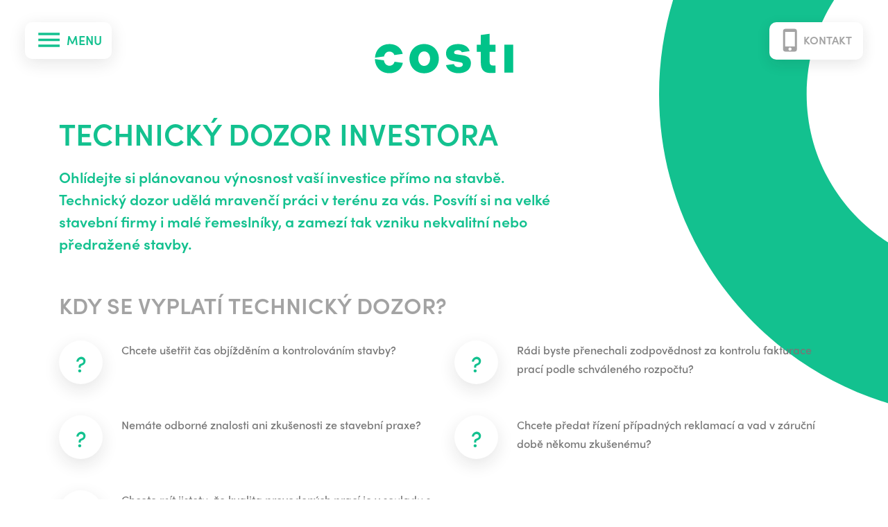

--- FILE ---
content_type: text/html; charset=UTF-8
request_url: https://www.costi.cz/sluzby/technicky-dozor-investora
body_size: 5462
content:
<!DOCTYPE html>
<!--[if lt IE 8 ]><html lang="cs" class="no-js ie ie7"> <![endif]-->
<!--[if lt IE 9 ]><html lang="cs" class="no-js ie ie8"> <![endif]-->
<!--[if lt IE 10 ]><html lang="cs" class="no-js ie ie9"> <![endif]-->
<!--[if (gte IE 10)|!(IE)]><!--><html lang="cs"> <!--<![endif]-->
	<head>

		<!-- META -->
		<title>Technický dozor investora - COSTI</title><meta name="viewport" content="width=device-width,initial-scale=1" />
<meta http-equiv="x-ua-compatible" content="ie=edge" />
<meta name="author" content="portadesign.cz" />

		<!-- CSS -->
		<link href="/cache-buster-1585661286/static/css/styles.min.css" media="screen" rel="stylesheet" type="text/css" />
	
<script type="text/javascript">
    
    (function(i,s,o,g,r,a,m){i['GoogleAnalyticsObject']=r;i[r]=i[r]||function(){
    (i[r].q=i[r].q||[]).push(arguments)},i[r].l=1*new Date();a=s.createElement(o),
    m=s.getElementsByTagName(o)[0];a.async=1;a.src=g;m.parentNode.insertBefore(a,m)
    })(window,document,'script','https://www.google-analytics.com/analytics.js','ga');

    
            ga('create', 'UA-154145300-1');
    
    ga('set', 'anonymizeIp', true);
    
    
        if (typeof _gaqPageView != "undefined"){
        ga('send', 'pageview', _gaqPageView);
    } else {
                ga('send', 'pageview');
            }
    
        </script>
</head>
	<body>
		<div id="flash-messages">
			<div class="container">
	</div>
		</div>

		
<header class="header">
	<div class="container-fluid">
		<div class="row">
			<div class="col-12">
				<a href="javascript:void(0);" class="menu-trigger btn btn-icon" title="Menu" target="_self">
					<svg class="icon icon-menu">
						<use xlink:href="/static/svg/svg-sprite.svg#icon-menu"/>
					</svg>
					<svg class="icon icon-close">
						<use xlink:href="/static/svg/svg-sprite.svg#icon-close"/>
					</svg>
					<span>Menu</span>
				</a>
				<a href="/" class="header-logo">
					<img src="/static/images/costi_logo.svg" class="header-logo-img" alt="COSTI">
				</a>
				<nav class="main-nav" role="navigation">
					<ul>
																				<li>
																	<a href="/" title="Úvod" target="_self">
										<span>Úvod</span>
									</a>
															</li>
																				<li>
																	<span class="main-nav-item">
										Služby									</span>
									<ul class="sub-nav">
																					<li>
																									<a href="/sluzby/cost-management" title="Cost management" target="_self">
														<svg class="icon icon-chevron-right">
															<use xlink:href="/static/svg/svg-sprite.svg#icon-chevron-right"/>
														</svg>
														<span>Cost management</span>
													</a>
																							</li>
																					<li>
																									<a href="/sluzby/projektovy-management-staveb" title="Projektový management staveb" target="_self">
														<svg class="icon icon-chevron-right">
															<use xlink:href="/static/svg/svg-sprite.svg#icon-chevron-right"/>
														</svg>
														<span>Projektový management staveb</span>
													</a>
																							</li>
																					<li>
																									<a href="/sluzby/technicky-dozor-investora" title="Technický dozor investora" target="_self">
														<svg class="icon icon-chevron-right">
															<use xlink:href="/static/svg/svg-sprite.svg#icon-chevron-right"/>
														</svg>
														<span>Technický dozor investora</span>
													</a>
																							</li>
																					<li>
																									<a href="/sluzby/tipy-jak-usetrit" title="10 tipů, jak ušetřit" target="_self" class="alt">
														<span>10 tipů, jak ušetřit</span>
													</a>
																							</li>
																			</ul>
															</li>
																				<li>
																	<a href="/reference" title="Reference" target="_self">
										<span>Reference</span>
									</a>
															</li>
																				<li>
																	<a href="/kontakt" title="Kontakt" target="_self">
										<span>Kontakt</span>
									</a>
															</li>
											</ul>
				</nav>
				<a href="/kontakt" class="btn btn-icon header-contact" title="Kontakt" target="_self">
					<svg class="icon icon-cellphone">
						<use xlink:href="/static/svg/svg-sprite.svg#icon-cellphone"/>
					</svg>
					Kontakt				</a>
			</div>
		</div>
	</div>
</header>

		
<main class="content">
	<section class="block block-omega">
		<div class="container">
			<div class="row m-b-1-5">
				<div class="col-md-8">
					<h1>Technický dozor investora</h1>
											<div class="entry perex">
							<p>Ohlídejte si plánovanou výnosnost vaší investice přímo na stavbě. Technický dozor udělá mravenčí práci v terénu za vás. Posvítí si na velké stavební firmy i malé řemeslníky, a zamezí tak vzniku nekvalitní nebo předražené stavby.</p>
						</div>
									</div>
			</div>
		</div>
	</section>
			<section class="block block-omega block-alpha">
			<div class="container">
				<div class="row">
					<div class="col-12">
							<h2 class="head-brackets">Kdy se vyplatí technický dozor?</h2>
					</div>
				</div>
									<div class="row">
						<div class="col-lg-6">
							<ul class="questions">
								<li class="question">
	<p>Chcete ušetřit čas objížděním a kontrolováním stavby?</p>
</li><li class="question">
	<p>Nemáte odborné znalosti ani zkušenosti ze stavební praxe?</p>
</li><li class="question">
	<p>Chcete mít jistotu, že kvalita provedených prací je v souladu s projektem a harmonogramem výstavby?</p>
</li>							</ul>
						</div>
						<div class="col-lg-6">
							<ul class="questions">
								<li class="question">
	<p>Rádi byste přenechali zodpovědnost za kontrolu fakturace prací podle schváleného rozpočtu?</p>
</li><li class="question">
	<p>Chcete předat řízení případných reklamací a vad v záruční době někomu zkušenému?</p>
</li>							</ul>
						</div>
					</div>
											</div>
		</section>
			<section class="block block-omega">
		<div class="container">
						<div class="row">
				<div class="col-12 text-center">
					<p class="h3 color-green">Chcete znát 10 konkrétních tipů, jak zkrotit rozpočet?</p>
					<p class="m-b-2">
						<a href="/sluzby/tipy-jak-usetrit" class="btn" title="tipy, jak ušetřit" target="_self">Berte. Opravdu fungují.</a>
					</p>
				</div>
			</div>
		</div>
	</section>
		<section class="block block-omega block-bg-ellipse block-bg-ellipse-cost">
		<div class="container">
			<div class="row text-center">
				<div class="col-12">
					<h2>Komu jsme pomohli ušetřit</h2>
				</div>
			</div>
			<div class="row">
				<div class="col-12">
					<div class="cases cases-slider">
						<div class="slider">
							<ul>
																	<li class="panel">
										<div class="item">
	<div class="item-box item-box-round item-inner item-flex">
		<div class="item-img item-img-round">
							<img width="310" height="310" alt="" src="/reference/smartzone-mikulov/image-thumb__113__CaseStudyPreviewImage/v1-0278_mikulov_hala_2024_00_4.jpeg" srcset="/reference/smartzone-mikulov/image-thumb__113__CaseStudyPreviewImage/v1-0278_mikulov_hala_2024_00_4.jpeg 1x, /reference/smartzone-mikulov/image-thumb__113__CaseStudyPreviewImage/v1-0278_mikulov_hala_2024_00_4@2x.jpeg 2x" />					</div>
		<div class="item-content">
							<p class="case-label">
																								Cost management, 																														Technický dozor investora															</p>
						<h3 class="item-title">
				<a href="#reference-23" target="_self" class="modal-trigger" rel="reference">Smart Zone Mikulov</a>
			</h3>
							<span class="case-link">
					<svg class="icon icon-file">
						<use xlink:href="/static/svg/svg-sprite.svg#icon-file"/>
					</svg>
					<a href="/reference/23-smart-zone-mikulov">Přečíst případovku</a>
				</span>
										<div class="cases-slider-nav">
											<a href="javascript:void(0);" data-target="prev" class="btn btn-alt cases-slider-btn cases-slider-prev slider-btn" title="Předchozí" target="_self">
							<svg class="icon icon-chevron-left">
								<use xlink:href="/static/svg/svg-sprite.svg#icon-chevron-left"/>
							</svg>
						</a>
						<a href="javascript:void(0);" data-target="next" class="btn btn-alt cases-slider-btn cases-slider-next slider-btn" title="Další" target="_self">
							<svg class="icon icon-chevron-right">
								<use xlink:href="/static/svg/svg-sprite.svg#icon-chevron-right"/>
							</svg>
						</a>
										<a href="/reference" class="btn" title="Všechny reference" target="_self">Všechny reference</a>
				</div>
					</div>
	</div>
</div>
<div class="modal-box reference-modal" id="reference-23">
	<div class="modal-content">
				<div class="reference-modal-content">
							<div class="reference-modal-img">
					<img width="900" height="600" alt="" src="/reference/smartzone-mikulov/image-thumb__106__CaseStudyModalImage/v1-0284_mikulov_hala_2024_00.jpeg" srcset="/reference/smartzone-mikulov/image-thumb__106__CaseStudyModalImage/v1-0284_mikulov_hala_2024_00.jpeg 1x, /reference/smartzone-mikulov/image-thumb__106__CaseStudyModalImage/v1-0284_mikulov_hala_2024_00@2x.jpeg 2x" />				</div>
						<div class="reference-modal-text">
				<h3 class="reference-modal-title">
					Smart Zone Mikulov				</h3>
													<div class="reference-modal-desc">
						Na pozemku v průmyslové části Mikulova vznikla moderní průmyslová hala třídy A o ploše 16 000 m² navržena pro lehkou výrobu, distribuci a logistiku.					</div>
													<p class="m-b-0">
						<span class="case-link reference-modal-link">
							<svg class="icon icon-file">
								<use xlink:href="/static/svg/svg-sprite.svg#icon-file"/>
							</svg><a href="/reference/23-smart-zone-mikulov">Přečíst případovku</a>
						</span>
					</p>
								<div class="reference-modal-nav">
					<a href="javascript:$.fancybox.prev();" class="btn btn-alt cases-slider-btn cases-slider-prev" title="Předchozí" target="_self">
						<svg class="icon icon-chevron-left">
							<use xlink:href="/static/svg/svg-sprite.svg#icon-chevron-left"/>
						</svg>
					</a>
					<a href="javascript:$.fancybox.next();" class="btn btn-alt cases-slider-btn cases-slider-next" title="Další" target="_self">
						<svg class="icon icon-chevron-right">
							<use xlink:href="/static/svg/svg-sprite.svg#icon-chevron-right"/>
						</svg>
					</a>
				</div>
			</div>
		</div>
	</div>
</div>
									</li>
																	<li class="panel">
										<div class="item">
	<div class="item-box item-box-round item-inner item-flex">
		<div class="item-img item-img-round">
							<img width="310" height="310" alt="" src="/reference/top-print/image-thumb__77__CaseStudyPreviewImage/1-1-.jpeg" srcset="/reference/top-print/image-thumb__77__CaseStudyPreviewImage/1-1-.jpeg 1x, /reference/top-print/image-thumb__77__CaseStudyPreviewImage/1-1-@2x.jpeg 2x" />					</div>
		<div class="item-content">
							<p class="case-label">
																								Cost management, 																														Projektový management staveb, 																														Technický dozor investora															</p>
						<h3 class="item-title">
				<a href="#reference-19" target="_self" class="modal-trigger" rel="reference">TOP Print Packaging s.r.o.</a>
			</h3>
							<span class="case-link">
					<svg class="icon icon-file">
						<use xlink:href="/static/svg/svg-sprite.svg#icon-file"/>
					</svg>
					<a href="/reference/19-top-print-packaging-s-r-o">Přečíst případovku</a>
				</span>
										<div class="cases-slider-nav">
											<a href="javascript:void(0);" data-target="prev" class="btn btn-alt cases-slider-btn cases-slider-prev slider-btn" title="Předchozí" target="_self">
							<svg class="icon icon-chevron-left">
								<use xlink:href="/static/svg/svg-sprite.svg#icon-chevron-left"/>
							</svg>
						</a>
						<a href="javascript:void(0);" data-target="next" class="btn btn-alt cases-slider-btn cases-slider-next slider-btn" title="Další" target="_self">
							<svg class="icon icon-chevron-right">
								<use xlink:href="/static/svg/svg-sprite.svg#icon-chevron-right"/>
							</svg>
						</a>
										<a href="/reference" class="btn" title="Všechny reference" target="_self">Všechny reference</a>
				</div>
					</div>
	</div>
</div>
<div class="modal-box reference-modal" id="reference-19">
	<div class="modal-content">
				<div class="reference-modal-content">
							<div class="reference-modal-img">
					<img width="900" height="675" alt="" src="/reference/top-print/image-thumb__79__CaseStudyModalImage/dji_0342.jpeg" srcset="/reference/top-print/image-thumb__79__CaseStudyModalImage/dji_0342.jpeg 1x, /reference/top-print/image-thumb__79__CaseStudyModalImage/dji_0342@2x.jpeg 2x" />				</div>
						<div class="reference-modal-text">
				<h3 class="reference-modal-title">
					TOP Print Packaging s.r.o.				</h3>
													<div class="reference-modal-desc">
						Na pozemku o velikost 23000m2 byla vybudována I.etapa výrobního závodu o užitné ploše přes 7000m2. Součástí výstavby byly veškeré inženýrské sítě a příprava pro následnou druhou výstavbu.					</div>
													<p class="m-b-0">
						<span class="case-link reference-modal-link">
							<svg class="icon icon-file">
								<use xlink:href="/static/svg/svg-sprite.svg#icon-file"/>
							</svg><a href="/reference/19-top-print-packaging-s-r-o">Přečíst případovku</a>
						</span>
					</p>
								<div class="reference-modal-nav">
					<a href="javascript:$.fancybox.prev();" class="btn btn-alt cases-slider-btn cases-slider-prev" title="Předchozí" target="_self">
						<svg class="icon icon-chevron-left">
							<use xlink:href="/static/svg/svg-sprite.svg#icon-chevron-left"/>
						</svg>
					</a>
					<a href="javascript:$.fancybox.next();" class="btn btn-alt cases-slider-btn cases-slider-next" title="Další" target="_self">
						<svg class="icon icon-chevron-right">
							<use xlink:href="/static/svg/svg-sprite.svg#icon-chevron-right"/>
						</svg>
					</a>
				</div>
			</div>
		</div>
	</div>
</div>
									</li>
																	<li class="panel">
										<div class="item">
	<div class="item-box item-box-round item-inner item-flex">
		<div class="item-img item-img-round">
							<img width="310" height="310" alt="" src="/reference/atona-blansko/image-thumb__65__CaseStudyPreviewImage/20201216163659img_9580.jpeg" srcset="/reference/atona-blansko/image-thumb__65__CaseStudyPreviewImage/20201216163659img_9580.jpeg 1x, /reference/atona-blansko/image-thumb__65__CaseStudyPreviewImage/20201216163659img_9580@2x.jpeg 2x" />					</div>
		<div class="item-content">
							<p class="case-label">
																								Technický dozor investora, 																														Projektový management staveb, 																														Cost management															</p>
						<h3 class="item-title">
				<a href="#reference-17" target="_self" class="modal-trigger" rel="reference">Výrobní areál ATONA Blansko</a>
			</h3>
							<span class="case-link">
					<svg class="icon icon-file">
						<use xlink:href="/static/svg/svg-sprite.svg#icon-file"/>
					</svg>
					<a href="/reference/17-vyrobni-areal-atona-blansko">Přečíst případovku</a>
				</span>
										<div class="cases-slider-nav">
											<a href="javascript:void(0);" data-target="prev" class="btn btn-alt cases-slider-btn cases-slider-prev slider-btn" title="Předchozí" target="_self">
							<svg class="icon icon-chevron-left">
								<use xlink:href="/static/svg/svg-sprite.svg#icon-chevron-left"/>
							</svg>
						</a>
						<a href="javascript:void(0);" data-target="next" class="btn btn-alt cases-slider-btn cases-slider-next slider-btn" title="Další" target="_self">
							<svg class="icon icon-chevron-right">
								<use xlink:href="/static/svg/svg-sprite.svg#icon-chevron-right"/>
							</svg>
						</a>
										<a href="/reference" class="btn" title="Všechny reference" target="_self">Všechny reference</a>
				</div>
					</div>
	</div>
</div>
<div class="modal-box reference-modal" id="reference-17">
	<div class="modal-content">
				<div class="reference-modal-content">
							<div class="reference-modal-img">
					<img width="900" height="600" alt="" src="/reference/atona-blansko/image-thumb__62__CaseStudyModalImage/20201216161435img_9513.jpeg" srcset="/reference/atona-blansko/image-thumb__62__CaseStudyModalImage/20201216161435img_9513.jpeg 1x, /reference/atona-blansko/image-thumb__62__CaseStudyModalImage/20201216161435img_9513@2x.jpeg 2x" />				</div>
						<div class="reference-modal-text">
				<h3 class="reference-modal-title">
					Výrobní areál ATONA Blansko				</h3>
									<p class="reference-modal-cost">
						<span>90 mil. Kč</span>
						investiční náklady					</p>
																	<p class="m-b-0">
						<span class="case-link reference-modal-link">
							<svg class="icon icon-file">
								<use xlink:href="/static/svg/svg-sprite.svg#icon-file"/>
							</svg><a href="/reference/17-vyrobni-areal-atona-blansko">Přečíst případovku</a>
						</span>
					</p>
								<div class="reference-modal-nav">
					<a href="javascript:$.fancybox.prev();" class="btn btn-alt cases-slider-btn cases-slider-prev" title="Předchozí" target="_self">
						<svg class="icon icon-chevron-left">
							<use xlink:href="/static/svg/svg-sprite.svg#icon-chevron-left"/>
						</svg>
					</a>
					<a href="javascript:$.fancybox.next();" class="btn btn-alt cases-slider-btn cases-slider-next" title="Další" target="_self">
						<svg class="icon icon-chevron-right">
							<use xlink:href="/static/svg/svg-sprite.svg#icon-chevron-right"/>
						</svg>
					</a>
				</div>
			</div>
		</div>
	</div>
</div>
									</li>
																	<li class="panel">
										<div class="item">
	<div class="item-box item-box-round item-inner item-flex">
		<div class="item-img item-img-round">
							<img width="310" height="310" alt="" src="/reference/smart-zone-troubsko/image-thumb__97__CaseStudyPreviewImage/gallery_14.jpeg" srcset="/reference/smart-zone-troubsko/image-thumb__97__CaseStudyPreviewImage/gallery_14.jpeg 1x, /reference/smart-zone-troubsko/image-thumb__97__CaseStudyPreviewImage/gallery_14@2x.jpeg 2x" />					</div>
		<div class="item-content">
							<p class="case-label">
																								Cost management, 																														Technický dozor investora, 																														Projektový management staveb															</p>
						<h3 class="item-title">
				<a href="#reference-21" target="_self" class="modal-trigger" rel="reference">Smart Zone Troubsko</a>
			</h3>
							<span class="case-link">
					<svg class="icon icon-file">
						<use xlink:href="/static/svg/svg-sprite.svg#icon-file"/>
					</svg>
					<a href="/reference/21-smart-zone-troubsko">Přečíst případovku</a>
				</span>
										<div class="cases-slider-nav">
											<a href="javascript:void(0);" data-target="prev" class="btn btn-alt cases-slider-btn cases-slider-prev slider-btn" title="Předchozí" target="_self">
							<svg class="icon icon-chevron-left">
								<use xlink:href="/static/svg/svg-sprite.svg#icon-chevron-left"/>
							</svg>
						</a>
						<a href="javascript:void(0);" data-target="next" class="btn btn-alt cases-slider-btn cases-slider-next slider-btn" title="Další" target="_self">
							<svg class="icon icon-chevron-right">
								<use xlink:href="/static/svg/svg-sprite.svg#icon-chevron-right"/>
							</svg>
						</a>
										<a href="/reference" class="btn" title="Všechny reference" target="_self">Všechny reference</a>
				</div>
					</div>
	</div>
</div>
<div class="modal-box reference-modal" id="reference-21">
	<div class="modal-content">
				<div class="reference-modal-content">
							<div class="reference-modal-img">
					<img width="900" height="599" alt="" src="/reference/smart-zone-troubsko/image-thumb__98__CaseStudyModalImage/smartzoned1-foto-4.jpeg" srcset="/reference/smart-zone-troubsko/image-thumb__98__CaseStudyModalImage/smartzoned1-foto-4.jpeg 1x, /reference/smart-zone-troubsko/image-thumb__98__CaseStudyModalImage/smartzoned1-foto-4@2x.jpeg 2x" />				</div>
						<div class="reference-modal-text">
				<h3 class="reference-modal-title">
					Smart Zone Troubsko				</h3>
																	<p class="m-b-0">
						<span class="case-link reference-modal-link">
							<svg class="icon icon-file">
								<use xlink:href="/static/svg/svg-sprite.svg#icon-file"/>
							</svg><a href="/reference/21-smart-zone-troubsko">Přečíst případovku</a>
						</span>
					</p>
								<div class="reference-modal-nav">
					<a href="javascript:$.fancybox.prev();" class="btn btn-alt cases-slider-btn cases-slider-prev" title="Předchozí" target="_self">
						<svg class="icon icon-chevron-left">
							<use xlink:href="/static/svg/svg-sprite.svg#icon-chevron-left"/>
						</svg>
					</a>
					<a href="javascript:$.fancybox.next();" class="btn btn-alt cases-slider-btn cases-slider-next" title="Další" target="_self">
						<svg class="icon icon-chevron-right">
							<use xlink:href="/static/svg/svg-sprite.svg#icon-chevron-right"/>
						</svg>
					</a>
				</div>
			</div>
		</div>
	</div>
</div>
									</li>
																	<li class="panel">
										<div class="item">
	<div class="item-box item-box-round item-inner item-flex">
		<div class="item-img item-img-round">
							<img width="310" height="310" alt="" src="/reference/ld-seating/image-thumb__82__CaseStudyPreviewImage/finale_1.jpeg" srcset="/reference/ld-seating/image-thumb__82__CaseStudyPreviewImage/finale_1.jpeg 1x, /reference/ld-seating/image-thumb__82__CaseStudyPreviewImage/finale_1@2x.jpeg 2x" />					</div>
		<div class="item-content">
							<p class="case-label">
																								Cost management, 																														Technický dozor investora															</p>
						<h3 class="item-title">
				<a href="#reference-16" target="_self" class="modal-trigger" rel="reference">LD seating Boskovice </a>
			</h3>
							<span class="case-link">
					<svg class="icon icon-file">
						<use xlink:href="/static/svg/svg-sprite.svg#icon-file"/>
					</svg>
					<a href="/reference/16-ld-seating-boskovice">Přečíst případovku</a>
				</span>
										<div class="cases-slider-nav">
											<a href="javascript:void(0);" data-target="prev" class="btn btn-alt cases-slider-btn cases-slider-prev slider-btn" title="Předchozí" target="_self">
							<svg class="icon icon-chevron-left">
								<use xlink:href="/static/svg/svg-sprite.svg#icon-chevron-left"/>
							</svg>
						</a>
						<a href="javascript:void(0);" data-target="next" class="btn btn-alt cases-slider-btn cases-slider-next slider-btn" title="Další" target="_self">
							<svg class="icon icon-chevron-right">
								<use xlink:href="/static/svg/svg-sprite.svg#icon-chevron-right"/>
							</svg>
						</a>
										<a href="/reference" class="btn" title="Všechny reference" target="_self">Všechny reference</a>
				</div>
					</div>
	</div>
</div>
<div class="modal-box reference-modal" id="reference-16">
	<div class="modal-content">
				<div class="reference-modal-content">
							<div class="reference-modal-img">
					<img width="900" height="598" alt="" src="/reference/ld-seating/image-thumb__75__CaseStudyModalImage/2018-03-14-nova-hala-a-interier-18-.jpeg" srcset="/reference/ld-seating/image-thumb__75__CaseStudyModalImage/2018-03-14-nova-hala-a-interier-18-.jpeg 1x, /reference/ld-seating/image-thumb__75__CaseStudyModalImage/2018-03-14-nova-hala-a-interier-18-@2x.jpeg 2x" />				</div>
						<div class="reference-modal-text">
				<h3 class="reference-modal-title">
					LD seating Boskovice 				</h3>
									<p class="reference-modal-cost">
						<span>150 mil Kč bez DPH</span>
						investiční náklady					</p>
													<div class="reference-modal-desc">
						Výrobní hala o ploše 2800m2 					</div>
													<p class="m-b-0">
						<span class="case-link reference-modal-link">
							<svg class="icon icon-file">
								<use xlink:href="/static/svg/svg-sprite.svg#icon-file"/>
							</svg><a href="/reference/16-ld-seating-boskovice">Přečíst případovku</a>
						</span>
					</p>
								<div class="reference-modal-nav">
					<a href="javascript:$.fancybox.prev();" class="btn btn-alt cases-slider-btn cases-slider-prev" title="Předchozí" target="_self">
						<svg class="icon icon-chevron-left">
							<use xlink:href="/static/svg/svg-sprite.svg#icon-chevron-left"/>
						</svg>
					</a>
					<a href="javascript:$.fancybox.next();" class="btn btn-alt cases-slider-btn cases-slider-next" title="Další" target="_self">
						<svg class="icon icon-chevron-right">
							<use xlink:href="/static/svg/svg-sprite.svg#icon-chevron-right"/>
						</svg>
					</a>
				</div>
			</div>
		</div>
	</div>
</div>
									</li>
																	<li class="panel">
										<div class="item">
	<div class="item-box item-box-round item-inner item-flex">
		<div class="item-img item-img-round">
							<img width="310" height="310" alt="" src="/reference/kastanova/image-thumb__38__CaseStudyPreviewImage/18882269_1571821026163421_3161789535424336423_n.jpeg" srcset="/reference/kastanova/image-thumb__38__CaseStudyPreviewImage/18882269_1571821026163421_3161789535424336423_n.jpeg 1x, /reference/kastanova/image-thumb__38__CaseStudyPreviewImage/18882269_1571821026163421_3161789535424336423_n@2x.jpeg 2x" />					</div>
		<div class="item-content">
							<p class="case-label">
																								Cost management, 																														Projektový management staveb, 																														Technický dozor investora															</p>
						<h3 class="item-title">
				<a href="#reference-7" target="_self" class="modal-trigger" rel="reference">Centrum bydlení a designu, Brno</a>
			</h3>
										<div class="cases-slider-nav">
											<a href="javascript:void(0);" data-target="prev" class="btn btn-alt cases-slider-btn cases-slider-prev slider-btn" title="Předchozí" target="_self">
							<svg class="icon icon-chevron-left">
								<use xlink:href="/static/svg/svg-sprite.svg#icon-chevron-left"/>
							</svg>
						</a>
						<a href="javascript:void(0);" data-target="next" class="btn btn-alt cases-slider-btn cases-slider-next slider-btn" title="Další" target="_self">
							<svg class="icon icon-chevron-right">
								<use xlink:href="/static/svg/svg-sprite.svg#icon-chevron-right"/>
							</svg>
						</a>
										<a href="/reference" class="btn" title="Všechny reference" target="_self">Všechny reference</a>
				</div>
					</div>
	</div>
</div>
<div class="modal-box reference-modal" id="reference-7">
	<div class="modal-content">
				<div class="reference-modal-content">
							<div class="reference-modal-img">
					<img width="900" height="566" alt="" src="/reference/kastanova/image-thumb__39__CaseStudyModalImage/13732007_1236162979729229_2030580361133728407_o.jpeg" srcset="/reference/kastanova/image-thumb__39__CaseStudyModalImage/13732007_1236162979729229_2030580361133728407_o.jpeg 1x, /reference/kastanova/image-thumb__39__CaseStudyModalImage/13732007_1236162979729229_2030580361133728407_o@2x.jpeg 2x" />				</div>
						<div class="reference-modal-text">
				<h3 class="reference-modal-title">
					Centrum bydlení a designu, Brno				</h3>
									<p class="reference-modal-cost">
						<span>85 mil. Kč bez DPH</span>
						investiční náklady					</p>
													<div class="reference-modal-desc">
						Administrativně-obchodní budova o ploše 3000m2 zahrnující vzorkovny, kanceláře a zázemí, zasedací místnosti. Součástí výstavby je také rekonstrukce stávajícího objektu, kde byla vybudována nová vzorkovna  a kavárna.					</div>
												<div class="reference-modal-nav">
					<a href="javascript:$.fancybox.prev();" class="btn btn-alt cases-slider-btn cases-slider-prev" title="Předchozí" target="_self">
						<svg class="icon icon-chevron-left">
							<use xlink:href="/static/svg/svg-sprite.svg#icon-chevron-left"/>
						</svg>
					</a>
					<a href="javascript:$.fancybox.next();" class="btn btn-alt cases-slider-btn cases-slider-next" title="Další" target="_self">
						<svg class="icon icon-chevron-right">
							<use xlink:href="/static/svg/svg-sprite.svg#icon-chevron-right"/>
						</svg>
					</a>
				</div>
			</div>
		</div>
	</div>
</div>
									</li>
																	<li class="panel">
										<div class="item">
	<div class="item-box item-box-round item-inner item-flex">
		<div class="item-img item-img-round">
							<img width="310" height="310" alt="" src="/reference/zs-jana-babaka/image-thumb__92__CaseStudyPreviewImage/brno_skolajbabaka__0001.jpeg" srcset="/reference/zs-jana-babaka/image-thumb__92__CaseStudyPreviewImage/brno_skolajbabaka__0001.jpeg 1x, /reference/zs-jana-babaka/image-thumb__92__CaseStudyPreviewImage/brno_skolajbabaka__0001@2x.jpeg 2x" />					</div>
		<div class="item-content">
							<p class="case-label">
																								Technický dozor investora															</p>
						<h3 class="item-title">
				<a href="#reference-20" target="_self" class="modal-trigger" rel="reference">ZŠ Jana Babáka 1, Brno</a>
			</h3>
							<span class="case-link">
					<svg class="icon icon-file">
						<use xlink:href="/static/svg/svg-sprite.svg#icon-file"/>
					</svg>
					<a href="/reference/20-zs-jana-babaka-1-brno">Přečíst případovku</a>
				</span>
										<div class="cases-slider-nav">
											<a href="javascript:void(0);" data-target="prev" class="btn btn-alt cases-slider-btn cases-slider-prev slider-btn" title="Předchozí" target="_self">
							<svg class="icon icon-chevron-left">
								<use xlink:href="/static/svg/svg-sprite.svg#icon-chevron-left"/>
							</svg>
						</a>
						<a href="javascript:void(0);" data-target="next" class="btn btn-alt cases-slider-btn cases-slider-next slider-btn" title="Další" target="_self">
							<svg class="icon icon-chevron-right">
								<use xlink:href="/static/svg/svg-sprite.svg#icon-chevron-right"/>
							</svg>
						</a>
										<a href="/reference" class="btn" title="Všechny reference" target="_self">Všechny reference</a>
				</div>
					</div>
	</div>
</div>
<div class="modal-box reference-modal" id="reference-20">
	<div class="modal-content">
				<div class="reference-modal-content">
							<div class="reference-modal-img">
					<img width="900" height="506" alt="" src="/reference/zs-jana-babaka/image-thumb__89__CaseStudyModalImage/dji_0003.jpeg" srcset="/reference/zs-jana-babaka/image-thumb__89__CaseStudyModalImage/dji_0003.jpeg 1x, /reference/zs-jana-babaka/image-thumb__89__CaseStudyModalImage/dji_0003@2x.jpeg 2x" />				</div>
						<div class="reference-modal-text">
				<h3 class="reference-modal-title">
					ZŠ Jana Babáka 1, Brno				</h3>
									<p class="reference-modal-cost">
						<span>cca 40 mil. Kč</span>
						investiční náklady					</p>
																	<p class="m-b-0">
						<span class="case-link reference-modal-link">
							<svg class="icon icon-file">
								<use xlink:href="/static/svg/svg-sprite.svg#icon-file"/>
							</svg><a href="/reference/20-zs-jana-babaka-1-brno">Přečíst případovku</a>
						</span>
					</p>
								<div class="reference-modal-nav">
					<a href="javascript:$.fancybox.prev();" class="btn btn-alt cases-slider-btn cases-slider-prev" title="Předchozí" target="_self">
						<svg class="icon icon-chevron-left">
							<use xlink:href="/static/svg/svg-sprite.svg#icon-chevron-left"/>
						</svg>
					</a>
					<a href="javascript:$.fancybox.next();" class="btn btn-alt cases-slider-btn cases-slider-next" title="Další" target="_self">
						<svg class="icon icon-chevron-right">
							<use xlink:href="/static/svg/svg-sprite.svg#icon-chevron-right"/>
						</svg>
					</a>
				</div>
			</div>
		</div>
	</div>
</div>
									</li>
																	<li class="panel">
										<div class="item">
	<div class="item-box item-box-round item-inner item-flex">
		<div class="item-img item-img-round">
							<img width="310" height="310" alt="" src="/reference/zs-sirotkova/image-thumb__33__CaseStudyPreviewImage/12308.jpeg" srcset="/reference/zs-sirotkova/image-thumb__33__CaseStudyPreviewImage/12308.jpeg 1x, /reference/zs-sirotkova/image-thumb__33__CaseStudyPreviewImage/12308@2x.jpeg 2x" />					</div>
		<div class="item-content">
							<p class="case-label">
																								Technický dozor investora															</p>
						<h3 class="item-title">
				<a href="#reference-12" target="_self" class="modal-trigger" rel="reference">Víceúčelové tělovýchovné zařízení v Brně - Žabovřeskách</a>
			</h3>
										<div class="cases-slider-nav">
											<a href="javascript:void(0);" data-target="prev" class="btn btn-alt cases-slider-btn cases-slider-prev slider-btn" title="Předchozí" target="_self">
							<svg class="icon icon-chevron-left">
								<use xlink:href="/static/svg/svg-sprite.svg#icon-chevron-left"/>
							</svg>
						</a>
						<a href="javascript:void(0);" data-target="next" class="btn btn-alt cases-slider-btn cases-slider-next slider-btn" title="Další" target="_self">
							<svg class="icon icon-chevron-right">
								<use xlink:href="/static/svg/svg-sprite.svg#icon-chevron-right"/>
							</svg>
						</a>
										<a href="/reference" class="btn" title="Všechny reference" target="_self">Všechny reference</a>
				</div>
					</div>
	</div>
</div>
<div class="modal-box reference-modal" id="reference-12">
	<div class="modal-content">
				<div class="reference-modal-content">
							<div class="reference-modal-img">
					<img width="900" height="686" alt="" src="/reference/zs-sirotkova/image-thumb__35__CaseStudyModalImage/t-locvifna-horni-osa.jpeg" srcset="/reference/zs-sirotkova/image-thumb__35__CaseStudyModalImage/t-locvifna-horni-osa.jpeg 1x, /reference/zs-sirotkova/image-thumb__35__CaseStudyModalImage/t-locvifna-horni-osa@2x.jpeg 2x" />				</div>
						<div class="reference-modal-text">
				<h3 class="reference-modal-title">
					Víceúčelové tělovýchovné zařízení v Brně - Žabovřeskách				</h3>
									<p class="reference-modal-cost">
						<span>49 mil Kč bez DPH</span>
						investiční náklady					</p>
													<div class="reference-modal-desc">
						Demolice stávající tělocvičny a výstavba nové multifunkční haly.					</div>
												<div class="reference-modal-nav">
					<a href="javascript:$.fancybox.prev();" class="btn btn-alt cases-slider-btn cases-slider-prev" title="Předchozí" target="_self">
						<svg class="icon icon-chevron-left">
							<use xlink:href="/static/svg/svg-sprite.svg#icon-chevron-left"/>
						</svg>
					</a>
					<a href="javascript:$.fancybox.next();" class="btn btn-alt cases-slider-btn cases-slider-next" title="Další" target="_self">
						<svg class="icon icon-chevron-right">
							<use xlink:href="/static/svg/svg-sprite.svg#icon-chevron-right"/>
						</svg>
					</a>
				</div>
			</div>
		</div>
	</div>
</div>
									</li>
																	<li class="panel">
										<div class="item">
	<div class="item-box item-box-round item-inner item-flex">
		<div class="item-img item-img-round">
							<img width="310" height="310" alt="" src="/reference/apartmany-celadna/image-thumb__102__CaseStudyPreviewImage/11.png" srcset="/reference/apartmany-celadna/image-thumb__102__CaseStudyPreviewImage/11.png 1x, /reference/apartmany-celadna/image-thumb__102__CaseStudyPreviewImage/11@2x.png 2x" />					</div>
		<div class="item-content">
							<p class="case-label">
																								Cost management															</p>
						<h3 class="item-title">
				<a href="#reference-22" target="_self" class="modal-trigger" rel="reference">Apartmány Čeladná</a>
			</h3>
										<div class="cases-slider-nav">
											<a href="javascript:void(0);" data-target="prev" class="btn btn-alt cases-slider-btn cases-slider-prev slider-btn" title="Předchozí" target="_self">
							<svg class="icon icon-chevron-left">
								<use xlink:href="/static/svg/svg-sprite.svg#icon-chevron-left"/>
							</svg>
						</a>
						<a href="javascript:void(0);" data-target="next" class="btn btn-alt cases-slider-btn cases-slider-next slider-btn" title="Další" target="_self">
							<svg class="icon icon-chevron-right">
								<use xlink:href="/static/svg/svg-sprite.svg#icon-chevron-right"/>
							</svg>
						</a>
										<a href="/reference" class="btn" title="Všechny reference" target="_self">Všechny reference</a>
				</div>
					</div>
	</div>
</div>
<div class="modal-box reference-modal" id="reference-22">
	<div class="modal-content">
				<div class="reference-modal-content">
							<div class="reference-modal-img">
					<img width="900" height="580" alt="" src="/reference/apartmany-celadna/image-thumb__102__CaseStudyModalImage/11.png" srcset="/reference/apartmany-celadna/image-thumb__102__CaseStudyModalImage/11.png 1x, /reference/apartmany-celadna/image-thumb__102__CaseStudyModalImage/11@2x.png 2x" />				</div>
						<div class="reference-modal-text">
				<h3 class="reference-modal-title">
					Apartmány Čeladná				</h3>
																<div class="reference-modal-nav">
					<a href="javascript:$.fancybox.prev();" class="btn btn-alt cases-slider-btn cases-slider-prev" title="Předchozí" target="_self">
						<svg class="icon icon-chevron-left">
							<use xlink:href="/static/svg/svg-sprite.svg#icon-chevron-left"/>
						</svg>
					</a>
					<a href="javascript:$.fancybox.next();" class="btn btn-alt cases-slider-btn cases-slider-next" title="Další" target="_self">
						<svg class="icon icon-chevron-right">
							<use xlink:href="/static/svg/svg-sprite.svg#icon-chevron-right"/>
						</svg>
					</a>
				</div>
			</div>
		</div>
	</div>
</div>
									</li>
																	<li class="panel">
										<div class="item">
	<div class="item-box item-box-round item-inner item-flex">
		<div class="item-img item-img-round">
							<img width="310" height="310" alt="" src="/reference/smart-zone/image-thumb__47__CaseStudyPreviewImage_auto_199017b612f3e1b634213d981e072ffd/_06a5384.jpeg" srcset="/reference/smart-zone/image-thumb__47__CaseStudyPreviewImage_auto_199017b612f3e1b634213d981e072ffd/_06a5384.jpeg 1x, /reference/smart-zone/image-thumb__47__CaseStudyPreviewImage_auto_199017b612f3e1b634213d981e072ffd/_06a5384@2x.jpeg 2x" />					</div>
		<div class="item-content">
							<p class="case-label">
																								Cost management															</p>
						<h3 class="item-title">
				<a href="#reference-14" target="_self" class="modal-trigger" rel="reference">Komerční prostory SMART Zone Kuřim </a>
			</h3>
										<div class="cases-slider-nav">
											<a href="javascript:void(0);" data-target="prev" class="btn btn-alt cases-slider-btn cases-slider-prev slider-btn" title="Předchozí" target="_self">
							<svg class="icon icon-chevron-left">
								<use xlink:href="/static/svg/svg-sprite.svg#icon-chevron-left"/>
							</svg>
						</a>
						<a href="javascript:void(0);" data-target="next" class="btn btn-alt cases-slider-btn cases-slider-next slider-btn" title="Další" target="_self">
							<svg class="icon icon-chevron-right">
								<use xlink:href="/static/svg/svg-sprite.svg#icon-chevron-right"/>
							</svg>
						</a>
										<a href="/reference" class="btn" title="Všechny reference" target="_self">Všechny reference</a>
				</div>
					</div>
	</div>
</div>
<div class="modal-box reference-modal" id="reference-14">
	<div class="modal-content">
				<div class="reference-modal-content">
							<div class="reference-modal-img">
					<img width="900" height="618" alt="" src="/reference/smart-zone/image-thumb__45__CaseStudyModalImage/_06a5351.jpeg" srcset="/reference/smart-zone/image-thumb__45__CaseStudyModalImage/_06a5351.jpeg 1x, /reference/smart-zone/image-thumb__45__CaseStudyModalImage/_06a5351@2x.jpeg 2x" />				</div>
						<div class="reference-modal-text">
				<h3 class="reference-modal-title">
					Komerční prostory SMART Zone Kuřim 				</h3>
									<p class="reference-modal-cost">
						<span>150 mil Kč bez DPH</span>
						investiční náklady					</p>
													<div class="reference-modal-desc">
						Výrobně-skladovací areál o ploše 10 500m2 ploch.					</div>
												<div class="reference-modal-nav">
					<a href="javascript:$.fancybox.prev();" class="btn btn-alt cases-slider-btn cases-slider-prev" title="Předchozí" target="_self">
						<svg class="icon icon-chevron-left">
							<use xlink:href="/static/svg/svg-sprite.svg#icon-chevron-left"/>
						</svg>
					</a>
					<a href="javascript:$.fancybox.next();" class="btn btn-alt cases-slider-btn cases-slider-next" title="Další" target="_self">
						<svg class="icon icon-chevron-right">
							<use xlink:href="/static/svg/svg-sprite.svg#icon-chevron-right"/>
						</svg>
					</a>
				</div>
			</div>
		</div>
	</div>
</div>
									</li>
															</ul>
						</div>
					</div>
				</div>
			</div>
		</div>
	</section>
		<section class="cta cta-ellipse">
		<div class="container">
			<div class="row">
				<div class="col-12 text-center">
					<div class="cta-text">
						<p><span class="text-uppercase">Potkejme se u kafe</span><br />
<span class="text-big"><span class="color-green">+420 604 223 817</span> <span class="color-gray">nebo</span> <a href="mailto:piste@costi.cz" target="_blank" title="piste@costi.cz">piste@costi.cz</a> </span></p>
					</div>
				</div>
			</div>
		</div>
	</section>

</main>


		
<footer class="footer">
	<div class="footer-nav">
		<div class="container">
			<div class="row">
				<div class="col-12">
					<ul>
																												<li>
									<a href="/" title="Úvod" target="_self">
										<span>Úvod</span>
									</a>
								</li>
																																																									<li>
									<a href="/sluzby/cost-management" title="Cost management" target="_self">
										<span>Cost management</span>
									</a>
								</li>
																							<li>
									<a href="/sluzby/projektovy-management-staveb" title="Projektový management staveb" target="_self">
										<span>Projektový management staveb</span>
									</a>
								</li>
																							<li>
									<a href="/sluzby/technicky-dozor-investora" title="Technický dozor investora" target="_self">
										<span>Technický dozor investora</span>
									</a>
								</li>
																																											<li>
									<a href="/reference" title="Reference" target="_self">
										<span>Reference</span>
									</a>
								</li>
																																										<li>
									<a href="/kontakt" title="Kontakt" target="_self">
										<span>Kontakt</span>
									</a>
								</li>
																									</ul>
				</div>
			</div>
		</div>
	</div>
	<div class="footer-content">
		<div class="container-fluid">
			<div class="row">
				<div class="col-12">
					<p>
						2026 COSTI, s.r.o.						<a href="http://www.portadesign.cz" class="porta" target="_blank">
							<svg class="icon icon-porta">
								<use xlink:href="/static/svg/svg-sprite.svg#icon-porta" />
							</svg>
						</a>
					</p>
				</div>
			</div>
		</div>
	</div>
</footer>



		<!-- JS -->
		<script type="text/javascript" src="/cache-buster-1585661287/static/js/scripts.min.js"></script>
		<script type="text/javascript" src="https://maps.google.com/maps/api/js?key=AIzaSyA_FQP9H_phzUvQuEtKpM7Tih2TA3iZMDs"></script>

		<script>svg4everybody();</script>

				<div class="loader-overlay"><div class="loader-box"><div class="loader"></div></div></div>
	</body>
</html>


--- FILE ---
content_type: text/css
request_url: https://www.costi.cz/cache-buster-1585661286/static/css/styles.min.css
body_size: 14313
content:
html,body,div,span,object,iframe,h1,h2,h3,h4,h5,h6,p,blockquote,pre,abbr,address,cite,code,del,dfn,em,img,ins,kbd,q,samp,small,strong,sub,sup,var,b,i,dl,dt,dd,ol,ul,li,fieldset,form,label,legend,table,caption,tbody,tfoot,thead,tr,th,td,article,aside,figure,footer,header,hgroup,menu,nav,section,menu,time,mark,audio,video{margin:0;padding:0;border:0;outline:0;font-size:100%;vertical-align:baseline;background:transparent}ol,ul{list-style:none}blockquote,q{quotes:none}blockquote:before,blockquote:after,q:before,q:after{content:'';content:none}:focus{outline:0}table{border-collapse:collapse;border-spacing:0}article,aside,figure,footer,header,hgroup,nav,section,img{display:block}input[type="radio"]{vertical-align:text-bottom}input[type="checkbox"]{vertical-align:bottom;*vertical-align:baseline}label,input[type=button],input[type=submit],button{cursor:pointer;overflow:visible}em,i{font-weight:inherit}/*!
 * Bootstrap Grid v4.0.0 (https://getbootstrap.com)
 * Copyright 2011-2018 The Bootstrap Authors
 * Copyright 2011-2018 Twitter, Inc.
 * Licensed under MIT (https://github.com/twbs/bootstrap/blob/master/LICENSE)
 */@-ms-viewport{width:device-width}html{-webkit-box-sizing:border-box;-moz-box-sizing:border-box;box-sizing:border-box;-ms-overflow-style:scrollbar}*,*::before,*::after{-webkit-box-sizing:inherit;-moz-box-sizing:inherit;box-sizing:inherit}.container{width:100%;padding-right:15px;padding-left:15px;margin-right:auto;margin-left:auto}@media (min-width: 576px){.container{max-width:540px}}@media (min-width: 768px){.container{max-width:720px}}@media (min-width: 992px){.container{max-width:960px}}@media (min-width: 1200px){.container{max-width:1140px}}.container-fluid{width:100%;padding-right:15px;padding-left:15px;margin-right:auto;margin-left:auto}.row{display:-webkit-box;display:-ms-flexbox;display:-webkit-flex;display:-moz-box;display:flex;-ms-flex-wrap:wrap;-webkit-flex-wrap:wrap;flex-wrap:wrap;margin-right:-15px;margin-left:-15px}.no-gutters{margin-right:0;margin-left:0}.no-gutters>.col,.no-gutters>[class*="col-"]{padding-right:0;padding-left:0}.col-1,.col-2,.col-3,.col-4,.col-5,.col-6,.col-7,.col-8,.col-9,.col-10,.col-11,.col-12,.col,.col-auto,.col-sm-1,.col-sm-2,.col-sm-3,.col-sm-4,.col-sm-5,.col-sm-6,.col-sm-7,.col-sm-8,.col-sm-9,.col-sm-10,.col-sm-11,.col-sm-12,.col-sm,.col-sm-auto,.col-md-1,.col-md-2,.col-md-3,.col-md-4,.col-md-5,.col-md-6,.col-md-7,.col-md-8,.col-md-9,.col-md-10,.col-md-11,.col-md-12,.col-md,.col-md-auto,.col-lg-1,.col-lg-2,.col-lg-3,.col-lg-4,.col-lg-5,.col-lg-6,.col-lg-7,.col-lg-8,.col-lg-9,.col-lg-10,.col-lg-11,.col-lg-12,.col-lg,.col-lg-auto,.col-xl-1,.col-xl-2,.col-xl-3,.col-xl-4,.col-xl-5,.col-xl-6,.col-xl-7,.col-xl-8,.col-xl-9,.col-xl-10,.col-xl-11,.col-xl-12,.col-xl,.col-xl-auto{position:relative;width:100%;min-height:1px;padding-right:15px;padding-left:15px}.col{-ms-flex-preferred-size:0;-webkit-flex-basis:0;flex-basis:0;-webkit-box-flex:1;-ms-flex-positive:1;-webkit-flex-grow:1;-moz-box-flex:1;flex-grow:1;max-width:100%}.col-auto{-webkit-box-flex:0;-ms-flex:0 0 auto;-webkit-flex:0 0 auto;-moz-box-flex:0;flex:0 0 auto;width:auto;max-width:none}.col-1{-webkit-box-flex:0;-ms-flex:0 0 8.333333%;-webkit-flex:0 0 8.333333%;-moz-box-flex:0;flex:0 0 8.333333%;max-width:8.333333%}.col-2{-webkit-box-flex:0;-ms-flex:0 0 16.666667%;-webkit-flex:0 0 16.666667%;-moz-box-flex:0;flex:0 0 16.666667%;max-width:16.666667%}.col-3{-webkit-box-flex:0;-ms-flex:0 0 25%;-webkit-flex:0 0 25%;-moz-box-flex:0;flex:0 0 25%;max-width:25%}.col-4{-webkit-box-flex:0;-ms-flex:0 0 33.333333%;-webkit-flex:0 0 33.333333%;-moz-box-flex:0;flex:0 0 33.333333%;max-width:33.333333%}.col-5{-webkit-box-flex:0;-ms-flex:0 0 41.666667%;-webkit-flex:0 0 41.666667%;-moz-box-flex:0;flex:0 0 41.666667%;max-width:41.666667%}.col-6{-webkit-box-flex:0;-ms-flex:0 0 50%;-webkit-flex:0 0 50%;-moz-box-flex:0;flex:0 0 50%;max-width:50%}.col-7{-webkit-box-flex:0;-ms-flex:0 0 58.333333%;-webkit-flex:0 0 58.333333%;-moz-box-flex:0;flex:0 0 58.333333%;max-width:58.333333%}.col-8{-webkit-box-flex:0;-ms-flex:0 0 66.666667%;-webkit-flex:0 0 66.666667%;-moz-box-flex:0;flex:0 0 66.666667%;max-width:66.666667%}.col-9{-webkit-box-flex:0;-ms-flex:0 0 75%;-webkit-flex:0 0 75%;-moz-box-flex:0;flex:0 0 75%;max-width:75%}.col-10{-webkit-box-flex:0;-ms-flex:0 0 83.333333%;-webkit-flex:0 0 83.333333%;-moz-box-flex:0;flex:0 0 83.333333%;max-width:83.333333%}.col-11{-webkit-box-flex:0;-ms-flex:0 0 91.666667%;-webkit-flex:0 0 91.666667%;-moz-box-flex:0;flex:0 0 91.666667%;max-width:91.666667%}.col-12{-webkit-box-flex:0;-ms-flex:0 0 100%;-webkit-flex:0 0 100%;-moz-box-flex:0;flex:0 0 100%;max-width:100%}.order-first{-webkit-box-ordinal-group:0;-ms-flex-order:-1;-webkit-order:-1;-moz-box-ordinal-group:0;order:-1}.order-last{-webkit-box-ordinal-group:14;-ms-flex-order:13;-webkit-order:13;-moz-box-ordinal-group:14;order:13}.order-0{-webkit-box-ordinal-group:1;-ms-flex-order:0;-webkit-order:0;-moz-box-ordinal-group:1;order:0}.order-1{-webkit-box-ordinal-group:2;-ms-flex-order:1;-webkit-order:1;-moz-box-ordinal-group:2;order:1}.order-2{-webkit-box-ordinal-group:3;-ms-flex-order:2;-webkit-order:2;-moz-box-ordinal-group:3;order:2}.order-3{-webkit-box-ordinal-group:4;-ms-flex-order:3;-webkit-order:3;-moz-box-ordinal-group:4;order:3}.order-4{-webkit-box-ordinal-group:5;-ms-flex-order:4;-webkit-order:4;-moz-box-ordinal-group:5;order:4}.order-5{-webkit-box-ordinal-group:6;-ms-flex-order:5;-webkit-order:5;-moz-box-ordinal-group:6;order:5}.order-6{-webkit-box-ordinal-group:7;-ms-flex-order:6;-webkit-order:6;-moz-box-ordinal-group:7;order:6}.order-7{-webkit-box-ordinal-group:8;-ms-flex-order:7;-webkit-order:7;-moz-box-ordinal-group:8;order:7}.order-8{-webkit-box-ordinal-group:9;-ms-flex-order:8;-webkit-order:8;-moz-box-ordinal-group:9;order:8}.order-9{-webkit-box-ordinal-group:10;-ms-flex-order:9;-webkit-order:9;-moz-box-ordinal-group:10;order:9}.order-10{-webkit-box-ordinal-group:11;-ms-flex-order:10;-webkit-order:10;-moz-box-ordinal-group:11;order:10}.order-11{-webkit-box-ordinal-group:12;-ms-flex-order:11;-webkit-order:11;-moz-box-ordinal-group:12;order:11}.order-12{-webkit-box-ordinal-group:13;-ms-flex-order:12;-webkit-order:12;-moz-box-ordinal-group:13;order:12}.offset-1{margin-left:8.333333%}.offset-2{margin-left:16.666667%}.offset-3{margin-left:25%}.offset-4{margin-left:33.333333%}.offset-5{margin-left:41.666667%}.offset-6{margin-left:50%}.offset-7{margin-left:58.333333%}.offset-8{margin-left:66.666667%}.offset-9{margin-left:75%}.offset-10{margin-left:83.333333%}.offset-11{margin-left:91.666667%}@media (min-width: 576px){.col-sm{-ms-flex-preferred-size:0;-webkit-flex-basis:0;flex-basis:0;-webkit-box-flex:1;-ms-flex-positive:1;-webkit-flex-grow:1;-moz-box-flex:1;flex-grow:1;max-width:100%}.col-sm-auto{-webkit-box-flex:0;-ms-flex:0 0 auto;-webkit-flex:0 0 auto;-moz-box-flex:0;flex:0 0 auto;width:auto;max-width:none}.col-sm-1{-webkit-box-flex:0;-ms-flex:0 0 8.333333%;-webkit-flex:0 0 8.333333%;-moz-box-flex:0;flex:0 0 8.333333%;max-width:8.333333%}.col-sm-2{-webkit-box-flex:0;-ms-flex:0 0 16.666667%;-webkit-flex:0 0 16.666667%;-moz-box-flex:0;flex:0 0 16.666667%;max-width:16.666667%}.col-sm-3{-webkit-box-flex:0;-ms-flex:0 0 25%;-webkit-flex:0 0 25%;-moz-box-flex:0;flex:0 0 25%;max-width:25%}.col-sm-4{-webkit-box-flex:0;-ms-flex:0 0 33.333333%;-webkit-flex:0 0 33.333333%;-moz-box-flex:0;flex:0 0 33.333333%;max-width:33.333333%}.col-sm-5{-webkit-box-flex:0;-ms-flex:0 0 41.666667%;-webkit-flex:0 0 41.666667%;-moz-box-flex:0;flex:0 0 41.666667%;max-width:41.666667%}.col-sm-6{-webkit-box-flex:0;-ms-flex:0 0 50%;-webkit-flex:0 0 50%;-moz-box-flex:0;flex:0 0 50%;max-width:50%}.col-sm-7{-webkit-box-flex:0;-ms-flex:0 0 58.333333%;-webkit-flex:0 0 58.333333%;-moz-box-flex:0;flex:0 0 58.333333%;max-width:58.333333%}.col-sm-8{-webkit-box-flex:0;-ms-flex:0 0 66.666667%;-webkit-flex:0 0 66.666667%;-moz-box-flex:0;flex:0 0 66.666667%;max-width:66.666667%}.col-sm-9{-webkit-box-flex:0;-ms-flex:0 0 75%;-webkit-flex:0 0 75%;-moz-box-flex:0;flex:0 0 75%;max-width:75%}.col-sm-10{-webkit-box-flex:0;-ms-flex:0 0 83.333333%;-webkit-flex:0 0 83.333333%;-moz-box-flex:0;flex:0 0 83.333333%;max-width:83.333333%}.col-sm-11{-webkit-box-flex:0;-ms-flex:0 0 91.666667%;-webkit-flex:0 0 91.666667%;-moz-box-flex:0;flex:0 0 91.666667%;max-width:91.666667%}.col-sm-12{-webkit-box-flex:0;-ms-flex:0 0 100%;-webkit-flex:0 0 100%;-moz-box-flex:0;flex:0 0 100%;max-width:100%}.order-sm-first{-webkit-box-ordinal-group:0;-ms-flex-order:-1;-webkit-order:-1;-moz-box-ordinal-group:0;order:-1}.order-sm-last{-webkit-box-ordinal-group:14;-ms-flex-order:13;-webkit-order:13;-moz-box-ordinal-group:14;order:13}.order-sm-0{-webkit-box-ordinal-group:1;-ms-flex-order:0;-webkit-order:0;-moz-box-ordinal-group:1;order:0}.order-sm-1{-webkit-box-ordinal-group:2;-ms-flex-order:1;-webkit-order:1;-moz-box-ordinal-group:2;order:1}.order-sm-2{-webkit-box-ordinal-group:3;-ms-flex-order:2;-webkit-order:2;-moz-box-ordinal-group:3;order:2}.order-sm-3{-webkit-box-ordinal-group:4;-ms-flex-order:3;-webkit-order:3;-moz-box-ordinal-group:4;order:3}.order-sm-4{-webkit-box-ordinal-group:5;-ms-flex-order:4;-webkit-order:4;-moz-box-ordinal-group:5;order:4}.order-sm-5{-webkit-box-ordinal-group:6;-ms-flex-order:5;-webkit-order:5;-moz-box-ordinal-group:6;order:5}.order-sm-6{-webkit-box-ordinal-group:7;-ms-flex-order:6;-webkit-order:6;-moz-box-ordinal-group:7;order:6}.order-sm-7{-webkit-box-ordinal-group:8;-ms-flex-order:7;-webkit-order:7;-moz-box-ordinal-group:8;order:7}.order-sm-8{-webkit-box-ordinal-group:9;-ms-flex-order:8;-webkit-order:8;-moz-box-ordinal-group:9;order:8}.order-sm-9{-webkit-box-ordinal-group:10;-ms-flex-order:9;-webkit-order:9;-moz-box-ordinal-group:10;order:9}.order-sm-10{-webkit-box-ordinal-group:11;-ms-flex-order:10;-webkit-order:10;-moz-box-ordinal-group:11;order:10}.order-sm-11{-webkit-box-ordinal-group:12;-ms-flex-order:11;-webkit-order:11;-moz-box-ordinal-group:12;order:11}.order-sm-12{-webkit-box-ordinal-group:13;-ms-flex-order:12;-webkit-order:12;-moz-box-ordinal-group:13;order:12}.offset-sm-0{margin-left:0}.offset-sm-1{margin-left:8.333333%}.offset-sm-2{margin-left:16.666667%}.offset-sm-3{margin-left:25%}.offset-sm-4{margin-left:33.333333%}.offset-sm-5{margin-left:41.666667%}.offset-sm-6{margin-left:50%}.offset-sm-7{margin-left:58.333333%}.offset-sm-8{margin-left:66.666667%}.offset-sm-9{margin-left:75%}.offset-sm-10{margin-left:83.333333%}.offset-sm-11{margin-left:91.666667%}}@media (min-width: 768px){.col-md{-ms-flex-preferred-size:0;-webkit-flex-basis:0;flex-basis:0;-webkit-box-flex:1;-ms-flex-positive:1;-webkit-flex-grow:1;-moz-box-flex:1;flex-grow:1;max-width:100%}.col-md-auto{-webkit-box-flex:0;-ms-flex:0 0 auto;-webkit-flex:0 0 auto;-moz-box-flex:0;flex:0 0 auto;width:auto;max-width:none}.col-md-1{-webkit-box-flex:0;-ms-flex:0 0 8.333333%;-webkit-flex:0 0 8.333333%;-moz-box-flex:0;flex:0 0 8.333333%;max-width:8.333333%}.col-md-2{-webkit-box-flex:0;-ms-flex:0 0 16.666667%;-webkit-flex:0 0 16.666667%;-moz-box-flex:0;flex:0 0 16.666667%;max-width:16.666667%}.col-md-3{-webkit-box-flex:0;-ms-flex:0 0 25%;-webkit-flex:0 0 25%;-moz-box-flex:0;flex:0 0 25%;max-width:25%}.col-md-4{-webkit-box-flex:0;-ms-flex:0 0 33.333333%;-webkit-flex:0 0 33.333333%;-moz-box-flex:0;flex:0 0 33.333333%;max-width:33.333333%}.col-md-5{-webkit-box-flex:0;-ms-flex:0 0 41.666667%;-webkit-flex:0 0 41.666667%;-moz-box-flex:0;flex:0 0 41.666667%;max-width:41.666667%}.col-md-6{-webkit-box-flex:0;-ms-flex:0 0 50%;-webkit-flex:0 0 50%;-moz-box-flex:0;flex:0 0 50%;max-width:50%}.col-md-7{-webkit-box-flex:0;-ms-flex:0 0 58.333333%;-webkit-flex:0 0 58.333333%;-moz-box-flex:0;flex:0 0 58.333333%;max-width:58.333333%}.col-md-8{-webkit-box-flex:0;-ms-flex:0 0 66.666667%;-webkit-flex:0 0 66.666667%;-moz-box-flex:0;flex:0 0 66.666667%;max-width:66.666667%}.col-md-9{-webkit-box-flex:0;-ms-flex:0 0 75%;-webkit-flex:0 0 75%;-moz-box-flex:0;flex:0 0 75%;max-width:75%}.col-md-10{-webkit-box-flex:0;-ms-flex:0 0 83.333333%;-webkit-flex:0 0 83.333333%;-moz-box-flex:0;flex:0 0 83.333333%;max-width:83.333333%}.col-md-11{-webkit-box-flex:0;-ms-flex:0 0 91.666667%;-webkit-flex:0 0 91.666667%;-moz-box-flex:0;flex:0 0 91.666667%;max-width:91.666667%}.col-md-12{-webkit-box-flex:0;-ms-flex:0 0 100%;-webkit-flex:0 0 100%;-moz-box-flex:0;flex:0 0 100%;max-width:100%}.order-md-first{-webkit-box-ordinal-group:0;-ms-flex-order:-1;-webkit-order:-1;-moz-box-ordinal-group:0;order:-1}.order-md-last{-webkit-box-ordinal-group:14;-ms-flex-order:13;-webkit-order:13;-moz-box-ordinal-group:14;order:13}.order-md-0{-webkit-box-ordinal-group:1;-ms-flex-order:0;-webkit-order:0;-moz-box-ordinal-group:1;order:0}.order-md-1{-webkit-box-ordinal-group:2;-ms-flex-order:1;-webkit-order:1;-moz-box-ordinal-group:2;order:1}.order-md-2{-webkit-box-ordinal-group:3;-ms-flex-order:2;-webkit-order:2;-moz-box-ordinal-group:3;order:2}.order-md-3{-webkit-box-ordinal-group:4;-ms-flex-order:3;-webkit-order:3;-moz-box-ordinal-group:4;order:3}.order-md-4{-webkit-box-ordinal-group:5;-ms-flex-order:4;-webkit-order:4;-moz-box-ordinal-group:5;order:4}.order-md-5{-webkit-box-ordinal-group:6;-ms-flex-order:5;-webkit-order:5;-moz-box-ordinal-group:6;order:5}.order-md-6{-webkit-box-ordinal-group:7;-ms-flex-order:6;-webkit-order:6;-moz-box-ordinal-group:7;order:6}.order-md-7{-webkit-box-ordinal-group:8;-ms-flex-order:7;-webkit-order:7;-moz-box-ordinal-group:8;order:7}.order-md-8{-webkit-box-ordinal-group:9;-ms-flex-order:8;-webkit-order:8;-moz-box-ordinal-group:9;order:8}.order-md-9{-webkit-box-ordinal-group:10;-ms-flex-order:9;-webkit-order:9;-moz-box-ordinal-group:10;order:9}.order-md-10{-webkit-box-ordinal-group:11;-ms-flex-order:10;-webkit-order:10;-moz-box-ordinal-group:11;order:10}.order-md-11{-webkit-box-ordinal-group:12;-ms-flex-order:11;-webkit-order:11;-moz-box-ordinal-group:12;order:11}.order-md-12{-webkit-box-ordinal-group:13;-ms-flex-order:12;-webkit-order:12;-moz-box-ordinal-group:13;order:12}.offset-md-0{margin-left:0}.offset-md-1{margin-left:8.333333%}.offset-md-2{margin-left:16.666667%}.offset-md-3{margin-left:25%}.offset-md-4{margin-left:33.333333%}.offset-md-5{margin-left:41.666667%}.offset-md-6{margin-left:50%}.offset-md-7{margin-left:58.333333%}.offset-md-8{margin-left:66.666667%}.offset-md-9{margin-left:75%}.offset-md-10{margin-left:83.333333%}.offset-md-11{margin-left:91.666667%}}@media (min-width: 992px){.col-lg{-ms-flex-preferred-size:0;-webkit-flex-basis:0;flex-basis:0;-webkit-box-flex:1;-ms-flex-positive:1;-webkit-flex-grow:1;-moz-box-flex:1;flex-grow:1;max-width:100%}.col-lg-auto{-webkit-box-flex:0;-ms-flex:0 0 auto;-webkit-flex:0 0 auto;-moz-box-flex:0;flex:0 0 auto;width:auto;max-width:none}.col-lg-1{-webkit-box-flex:0;-ms-flex:0 0 8.333333%;-webkit-flex:0 0 8.333333%;-moz-box-flex:0;flex:0 0 8.333333%;max-width:8.333333%}.col-lg-2{-webkit-box-flex:0;-ms-flex:0 0 16.666667%;-webkit-flex:0 0 16.666667%;-moz-box-flex:0;flex:0 0 16.666667%;max-width:16.666667%}.col-lg-3{-webkit-box-flex:0;-ms-flex:0 0 25%;-webkit-flex:0 0 25%;-moz-box-flex:0;flex:0 0 25%;max-width:25%}.col-lg-4{-webkit-box-flex:0;-ms-flex:0 0 33.333333%;-webkit-flex:0 0 33.333333%;-moz-box-flex:0;flex:0 0 33.333333%;max-width:33.333333%}.col-lg-5{-webkit-box-flex:0;-ms-flex:0 0 41.666667%;-webkit-flex:0 0 41.666667%;-moz-box-flex:0;flex:0 0 41.666667%;max-width:41.666667%}.col-lg-6{-webkit-box-flex:0;-ms-flex:0 0 50%;-webkit-flex:0 0 50%;-moz-box-flex:0;flex:0 0 50%;max-width:50%}.col-lg-7{-webkit-box-flex:0;-ms-flex:0 0 58.333333%;-webkit-flex:0 0 58.333333%;-moz-box-flex:0;flex:0 0 58.333333%;max-width:58.333333%}.col-lg-8{-webkit-box-flex:0;-ms-flex:0 0 66.666667%;-webkit-flex:0 0 66.666667%;-moz-box-flex:0;flex:0 0 66.666667%;max-width:66.666667%}.col-lg-9{-webkit-box-flex:0;-ms-flex:0 0 75%;-webkit-flex:0 0 75%;-moz-box-flex:0;flex:0 0 75%;max-width:75%}.col-lg-10{-webkit-box-flex:0;-ms-flex:0 0 83.333333%;-webkit-flex:0 0 83.333333%;-moz-box-flex:0;flex:0 0 83.333333%;max-width:83.333333%}.col-lg-11{-webkit-box-flex:0;-ms-flex:0 0 91.666667%;-webkit-flex:0 0 91.666667%;-moz-box-flex:0;flex:0 0 91.666667%;max-width:91.666667%}.col-lg-12{-webkit-box-flex:0;-ms-flex:0 0 100%;-webkit-flex:0 0 100%;-moz-box-flex:0;flex:0 0 100%;max-width:100%}.order-lg-first{-webkit-box-ordinal-group:0;-ms-flex-order:-1;-webkit-order:-1;-moz-box-ordinal-group:0;order:-1}.order-lg-last{-webkit-box-ordinal-group:14;-ms-flex-order:13;-webkit-order:13;-moz-box-ordinal-group:14;order:13}.order-lg-0{-webkit-box-ordinal-group:1;-ms-flex-order:0;-webkit-order:0;-moz-box-ordinal-group:1;order:0}.order-lg-1{-webkit-box-ordinal-group:2;-ms-flex-order:1;-webkit-order:1;-moz-box-ordinal-group:2;order:1}.order-lg-2{-webkit-box-ordinal-group:3;-ms-flex-order:2;-webkit-order:2;-moz-box-ordinal-group:3;order:2}.order-lg-3{-webkit-box-ordinal-group:4;-ms-flex-order:3;-webkit-order:3;-moz-box-ordinal-group:4;order:3}.order-lg-4{-webkit-box-ordinal-group:5;-ms-flex-order:4;-webkit-order:4;-moz-box-ordinal-group:5;order:4}.order-lg-5{-webkit-box-ordinal-group:6;-ms-flex-order:5;-webkit-order:5;-moz-box-ordinal-group:6;order:5}.order-lg-6{-webkit-box-ordinal-group:7;-ms-flex-order:6;-webkit-order:6;-moz-box-ordinal-group:7;order:6}.order-lg-7{-webkit-box-ordinal-group:8;-ms-flex-order:7;-webkit-order:7;-moz-box-ordinal-group:8;order:7}.order-lg-8{-webkit-box-ordinal-group:9;-ms-flex-order:8;-webkit-order:8;-moz-box-ordinal-group:9;order:8}.order-lg-9{-webkit-box-ordinal-group:10;-ms-flex-order:9;-webkit-order:9;-moz-box-ordinal-group:10;order:9}.order-lg-10{-webkit-box-ordinal-group:11;-ms-flex-order:10;-webkit-order:10;-moz-box-ordinal-group:11;order:10}.order-lg-11{-webkit-box-ordinal-group:12;-ms-flex-order:11;-webkit-order:11;-moz-box-ordinal-group:12;order:11}.order-lg-12{-webkit-box-ordinal-group:13;-ms-flex-order:12;-webkit-order:12;-moz-box-ordinal-group:13;order:12}.offset-lg-0{margin-left:0}.offset-lg-1{margin-left:8.333333%}.offset-lg-2{margin-left:16.666667%}.offset-lg-3{margin-left:25%}.offset-lg-4{margin-left:33.333333%}.offset-lg-5{margin-left:41.666667%}.offset-lg-6{margin-left:50%}.offset-lg-7{margin-left:58.333333%}.offset-lg-8{margin-left:66.666667%}.offset-lg-9{margin-left:75%}.offset-lg-10{margin-left:83.333333%}.offset-lg-11{margin-left:91.666667%}}@media (min-width: 1200px){.col-xl{-ms-flex-preferred-size:0;-webkit-flex-basis:0;flex-basis:0;-webkit-box-flex:1;-ms-flex-positive:1;-webkit-flex-grow:1;-moz-box-flex:1;flex-grow:1;max-width:100%}.col-xl-auto{-webkit-box-flex:0;-ms-flex:0 0 auto;-webkit-flex:0 0 auto;-moz-box-flex:0;flex:0 0 auto;width:auto;max-width:none}.col-xl-1{-webkit-box-flex:0;-ms-flex:0 0 8.333333%;-webkit-flex:0 0 8.333333%;-moz-box-flex:0;flex:0 0 8.333333%;max-width:8.333333%}.col-xl-2{-webkit-box-flex:0;-ms-flex:0 0 16.666667%;-webkit-flex:0 0 16.666667%;-moz-box-flex:0;flex:0 0 16.666667%;max-width:16.666667%}.col-xl-3{-webkit-box-flex:0;-ms-flex:0 0 25%;-webkit-flex:0 0 25%;-moz-box-flex:0;flex:0 0 25%;max-width:25%}.col-xl-4{-webkit-box-flex:0;-ms-flex:0 0 33.333333%;-webkit-flex:0 0 33.333333%;-moz-box-flex:0;flex:0 0 33.333333%;max-width:33.333333%}.col-xl-5{-webkit-box-flex:0;-ms-flex:0 0 41.666667%;-webkit-flex:0 0 41.666667%;-moz-box-flex:0;flex:0 0 41.666667%;max-width:41.666667%}.col-xl-6{-webkit-box-flex:0;-ms-flex:0 0 50%;-webkit-flex:0 0 50%;-moz-box-flex:0;flex:0 0 50%;max-width:50%}.col-xl-7{-webkit-box-flex:0;-ms-flex:0 0 58.333333%;-webkit-flex:0 0 58.333333%;-moz-box-flex:0;flex:0 0 58.333333%;max-width:58.333333%}.col-xl-8{-webkit-box-flex:0;-ms-flex:0 0 66.666667%;-webkit-flex:0 0 66.666667%;-moz-box-flex:0;flex:0 0 66.666667%;max-width:66.666667%}.col-xl-9{-webkit-box-flex:0;-ms-flex:0 0 75%;-webkit-flex:0 0 75%;-moz-box-flex:0;flex:0 0 75%;max-width:75%}.col-xl-10{-webkit-box-flex:0;-ms-flex:0 0 83.333333%;-webkit-flex:0 0 83.333333%;-moz-box-flex:0;flex:0 0 83.333333%;max-width:83.333333%}.col-xl-11{-webkit-box-flex:0;-ms-flex:0 0 91.666667%;-webkit-flex:0 0 91.666667%;-moz-box-flex:0;flex:0 0 91.666667%;max-width:91.666667%}.col-xl-12{-webkit-box-flex:0;-ms-flex:0 0 100%;-webkit-flex:0 0 100%;-moz-box-flex:0;flex:0 0 100%;max-width:100%}.order-xl-first{-webkit-box-ordinal-group:0;-ms-flex-order:-1;-webkit-order:-1;-moz-box-ordinal-group:0;order:-1}.order-xl-last{-webkit-box-ordinal-group:14;-ms-flex-order:13;-webkit-order:13;-moz-box-ordinal-group:14;order:13}.order-xl-0{-webkit-box-ordinal-group:1;-ms-flex-order:0;-webkit-order:0;-moz-box-ordinal-group:1;order:0}.order-xl-1{-webkit-box-ordinal-group:2;-ms-flex-order:1;-webkit-order:1;-moz-box-ordinal-group:2;order:1}.order-xl-2{-webkit-box-ordinal-group:3;-ms-flex-order:2;-webkit-order:2;-moz-box-ordinal-group:3;order:2}.order-xl-3{-webkit-box-ordinal-group:4;-ms-flex-order:3;-webkit-order:3;-moz-box-ordinal-group:4;order:3}.order-xl-4{-webkit-box-ordinal-group:5;-ms-flex-order:4;-webkit-order:4;-moz-box-ordinal-group:5;order:4}.order-xl-5{-webkit-box-ordinal-group:6;-ms-flex-order:5;-webkit-order:5;-moz-box-ordinal-group:6;order:5}.order-xl-6{-webkit-box-ordinal-group:7;-ms-flex-order:6;-webkit-order:6;-moz-box-ordinal-group:7;order:6}.order-xl-7{-webkit-box-ordinal-group:8;-ms-flex-order:7;-webkit-order:7;-moz-box-ordinal-group:8;order:7}.order-xl-8{-webkit-box-ordinal-group:9;-ms-flex-order:8;-webkit-order:8;-moz-box-ordinal-group:9;order:8}.order-xl-9{-webkit-box-ordinal-group:10;-ms-flex-order:9;-webkit-order:9;-moz-box-ordinal-group:10;order:9}.order-xl-10{-webkit-box-ordinal-group:11;-ms-flex-order:10;-webkit-order:10;-moz-box-ordinal-group:11;order:10}.order-xl-11{-webkit-box-ordinal-group:12;-ms-flex-order:11;-webkit-order:11;-moz-box-ordinal-group:12;order:11}.order-xl-12{-webkit-box-ordinal-group:13;-ms-flex-order:12;-webkit-order:12;-moz-box-ordinal-group:13;order:12}.offset-xl-0{margin-left:0}.offset-xl-1{margin-left:8.333333%}.offset-xl-2{margin-left:16.666667%}.offset-xl-3{margin-left:25%}.offset-xl-4{margin-left:33.333333%}.offset-xl-5{margin-left:41.666667%}.offset-xl-6{margin-left:50%}.offset-xl-7{margin-left:58.333333%}.offset-xl-8{margin-left:66.666667%}.offset-xl-9{margin-left:75%}.offset-xl-10{margin-left:83.333333%}.offset-xl-11{margin-left:91.666667%}}.d-none{display:none !important}.d-inline{display:inline !important}.d-inline-block{display:inline-block !important}.d-block{display:block !important}.d-table{display:table !important}.d-table-row{display:table-row !important}.d-table-cell{display:table-cell !important}.d-flex{display:-webkit-box !important;display:-ms-flexbox !important;display:-webkit-flex !important;display:-moz-box !important;display:flex !important}.d-inline-flex{display:-webkit-inline-box !important;display:-ms-inline-flexbox !important;display:-webkit-inline-flex !important;display:-moz-inline-box !important;display:inline-flex !important}@media (min-width: 576px){.d-sm-none{display:none !important}.d-sm-inline{display:inline !important}.d-sm-inline-block{display:inline-block !important}.d-sm-block{display:block !important}.d-sm-table{display:table !important}.d-sm-table-row{display:table-row !important}.d-sm-table-cell{display:table-cell !important}.d-sm-flex{display:-webkit-box !important;display:-ms-flexbox !important;display:-webkit-flex !important;display:-moz-box !important;display:flex !important}.d-sm-inline-flex{display:-webkit-inline-box !important;display:-ms-inline-flexbox !important;display:-webkit-inline-flex !important;display:-moz-inline-box !important;display:inline-flex !important}}@media (min-width: 768px){.d-md-none{display:none !important}.d-md-inline{display:inline !important}.d-md-inline-block{display:inline-block !important}.d-md-block{display:block !important}.d-md-table{display:table !important}.d-md-table-row{display:table-row !important}.d-md-table-cell{display:table-cell !important}.d-md-flex{display:-webkit-box !important;display:-ms-flexbox !important;display:-webkit-flex !important;display:-moz-box !important;display:flex !important}.d-md-inline-flex{display:-webkit-inline-box !important;display:-ms-inline-flexbox !important;display:-webkit-inline-flex !important;display:-moz-inline-box !important;display:inline-flex !important}}@media (min-width: 992px){.d-lg-none{display:none !important}.d-lg-inline{display:inline !important}.d-lg-inline-block{display:inline-block !important}.d-lg-block{display:block !important}.d-lg-table{display:table !important}.d-lg-table-row{display:table-row !important}.d-lg-table-cell{display:table-cell !important}.d-lg-flex{display:-webkit-box !important;display:-ms-flexbox !important;display:-webkit-flex !important;display:-moz-box !important;display:flex !important}.d-lg-inline-flex{display:-webkit-inline-box !important;display:-ms-inline-flexbox !important;display:-webkit-inline-flex !important;display:-moz-inline-box !important;display:inline-flex !important}}@media (min-width: 1200px){.d-xl-none{display:none !important}.d-xl-inline{display:inline !important}.d-xl-inline-block{display:inline-block !important}.d-xl-block{display:block !important}.d-xl-table{display:table !important}.d-xl-table-row{display:table-row !important}.d-xl-table-cell{display:table-cell !important}.d-xl-flex{display:-webkit-box !important;display:-ms-flexbox !important;display:-webkit-flex !important;display:-moz-box !important;display:flex !important}.d-xl-inline-flex{display:-webkit-inline-box !important;display:-ms-inline-flexbox !important;display:-webkit-inline-flex !important;display:-moz-inline-box !important;display:inline-flex !important}}@media print{.d-print-none{display:none !important}.d-print-inline{display:inline !important}.d-print-inline-block{display:inline-block !important}.d-print-block{display:block !important}.d-print-table{display:table !important}.d-print-table-row{display:table-row !important}.d-print-table-cell{display:table-cell !important}.d-print-flex{display:-webkit-box !important;display:-ms-flexbox !important;display:-webkit-flex !important;display:-moz-box !important;display:flex !important}.d-print-inline-flex{display:-webkit-inline-box !important;display:-ms-inline-flexbox !important;display:-webkit-inline-flex !important;display:-moz-inline-box !important;display:inline-flex !important}}.flex-row{-webkit-box-orient:horizontal !important;-webkit-box-direction:normal !important;-ms-flex-direction:row !important;-webkit-flex-direction:row !important;-moz-box-orient:horizontal !important;-moz-box-direction:normal !important;flex-direction:row !important}.flex-column{-webkit-box-orient:vertical !important;-webkit-box-direction:normal !important;-ms-flex-direction:column !important;-webkit-flex-direction:column !important;-moz-box-orient:vertical !important;-moz-box-direction:normal !important;flex-direction:column !important}.flex-row-reverse{-webkit-box-orient:horizontal !important;-webkit-box-direction:reverse !important;-ms-flex-direction:row-reverse !important;-webkit-flex-direction:row-reverse !important;-moz-box-orient:horizontal !important;-moz-box-direction:reverse !important;flex-direction:row-reverse !important}.flex-column-reverse{-webkit-box-orient:vertical !important;-webkit-box-direction:reverse !important;-ms-flex-direction:column-reverse !important;-webkit-flex-direction:column-reverse !important;-moz-box-orient:vertical !important;-moz-box-direction:reverse !important;flex-direction:column-reverse !important}.flex-wrap{-ms-flex-wrap:wrap !important;-webkit-flex-wrap:wrap !important;flex-wrap:wrap !important}.flex-nowrap{-ms-flex-wrap:nowrap !important;-webkit-flex-wrap:nowrap !important;flex-wrap:nowrap !important}.flex-wrap-reverse{-ms-flex-wrap:wrap-reverse !important;-webkit-flex-wrap:wrap-reverse !important;flex-wrap:wrap-reverse !important}.justify-content-start{-webkit-box-pack:start !important;-ms-flex-pack:start !important;-webkit-justify-content:flex-start !important;-moz-box-pack:start !important;justify-content:flex-start !important}.justify-content-end{-webkit-box-pack:end !important;-ms-flex-pack:end !important;-webkit-justify-content:flex-end !important;-moz-box-pack:end !important;justify-content:flex-end !important}.justify-content-center{-webkit-box-pack:center !important;-ms-flex-pack:center !important;-webkit-justify-content:center !important;-moz-box-pack:center !important;justify-content:center !important}.justify-content-between{-webkit-box-pack:justify !important;-ms-flex-pack:justify !important;-webkit-justify-content:space-between !important;-moz-box-pack:justify !important;justify-content:space-between !important}.justify-content-around{-ms-flex-pack:distribute !important;-webkit-justify-content:space-around !important;justify-content:space-around !important}.align-items-start{-webkit-box-align:start !important;-ms-flex-align:start !important;-webkit-align-items:flex-start !important;-moz-box-align:start !important;align-items:flex-start !important}.align-items-end{-webkit-box-align:end !important;-ms-flex-align:end !important;-webkit-align-items:flex-end !important;-moz-box-align:end !important;align-items:flex-end !important}.align-items-center{-webkit-box-align:center !important;-ms-flex-align:center !important;-webkit-align-items:center !important;-moz-box-align:center !important;align-items:center !important}.align-items-baseline{-webkit-box-align:baseline !important;-ms-flex-align:baseline !important;-webkit-align-items:baseline !important;-moz-box-align:baseline !important;align-items:baseline !important}.align-items-stretch{-webkit-box-align:stretch !important;-ms-flex-align:stretch !important;-webkit-align-items:stretch !important;-moz-box-align:stretch !important;align-items:stretch !important}.align-content-start{-ms-flex-line-pack:start !important;-webkit-align-content:flex-start !important;align-content:flex-start !important}.align-content-end{-ms-flex-line-pack:end !important;-webkit-align-content:flex-end !important;align-content:flex-end !important}.align-content-center{-ms-flex-line-pack:center !important;-webkit-align-content:center !important;align-content:center !important}.align-content-between{-ms-flex-line-pack:justify !important;-webkit-align-content:space-between !important;align-content:space-between !important}.align-content-around{-ms-flex-line-pack:distribute !important;-webkit-align-content:space-around !important;align-content:space-around !important}.align-content-stretch{-ms-flex-line-pack:stretch !important;-webkit-align-content:stretch !important;align-content:stretch !important}.align-self-auto{-ms-flex-item-align:auto !important;-webkit-align-self:auto !important;-ms-grid-row-align:auto !important;align-self:auto !important}.align-self-start{-ms-flex-item-align:start !important;-webkit-align-self:flex-start !important;align-self:flex-start !important}.align-self-end{-ms-flex-item-align:end !important;-webkit-align-self:flex-end !important;align-self:flex-end !important}.align-self-center{-ms-flex-item-align:center !important;-webkit-align-self:center !important;-ms-grid-row-align:center !important;align-self:center !important}.align-self-baseline{-ms-flex-item-align:baseline !important;-webkit-align-self:baseline !important;align-self:baseline !important}.align-self-stretch{-ms-flex-item-align:stretch !important;-webkit-align-self:stretch !important;-ms-grid-row-align:stretch !important;align-self:stretch !important}@media (min-width: 576px){.flex-sm-row{-webkit-box-orient:horizontal !important;-webkit-box-direction:normal !important;-ms-flex-direction:row !important;-webkit-flex-direction:row !important;-moz-box-orient:horizontal !important;-moz-box-direction:normal !important;flex-direction:row !important}.flex-sm-column{-webkit-box-orient:vertical !important;-webkit-box-direction:normal !important;-ms-flex-direction:column !important;-webkit-flex-direction:column !important;-moz-box-orient:vertical !important;-moz-box-direction:normal !important;flex-direction:column !important}.flex-sm-row-reverse{-webkit-box-orient:horizontal !important;-webkit-box-direction:reverse !important;-ms-flex-direction:row-reverse !important;-webkit-flex-direction:row-reverse !important;-moz-box-orient:horizontal !important;-moz-box-direction:reverse !important;flex-direction:row-reverse !important}.flex-sm-column-reverse{-webkit-box-orient:vertical !important;-webkit-box-direction:reverse !important;-ms-flex-direction:column-reverse !important;-webkit-flex-direction:column-reverse !important;-moz-box-orient:vertical !important;-moz-box-direction:reverse !important;flex-direction:column-reverse !important}.flex-sm-wrap{-ms-flex-wrap:wrap !important;-webkit-flex-wrap:wrap !important;flex-wrap:wrap !important}.flex-sm-nowrap{-ms-flex-wrap:nowrap !important;-webkit-flex-wrap:nowrap !important;flex-wrap:nowrap !important}.flex-sm-wrap-reverse{-ms-flex-wrap:wrap-reverse !important;-webkit-flex-wrap:wrap-reverse !important;flex-wrap:wrap-reverse !important}.justify-content-sm-start{-webkit-box-pack:start !important;-ms-flex-pack:start !important;-webkit-justify-content:flex-start !important;-moz-box-pack:start !important;justify-content:flex-start !important}.justify-content-sm-end{-webkit-box-pack:end !important;-ms-flex-pack:end !important;-webkit-justify-content:flex-end !important;-moz-box-pack:end !important;justify-content:flex-end !important}.justify-content-sm-center{-webkit-box-pack:center !important;-ms-flex-pack:center !important;-webkit-justify-content:center !important;-moz-box-pack:center !important;justify-content:center !important}.justify-content-sm-between{-webkit-box-pack:justify !important;-ms-flex-pack:justify !important;-webkit-justify-content:space-between !important;-moz-box-pack:justify !important;justify-content:space-between !important}.justify-content-sm-around{-ms-flex-pack:distribute !important;-webkit-justify-content:space-around !important;justify-content:space-around !important}.align-items-sm-start{-webkit-box-align:start !important;-ms-flex-align:start !important;-webkit-align-items:flex-start !important;-moz-box-align:start !important;align-items:flex-start !important}.align-items-sm-end{-webkit-box-align:end !important;-ms-flex-align:end !important;-webkit-align-items:flex-end !important;-moz-box-align:end !important;align-items:flex-end !important}.align-items-sm-center{-webkit-box-align:center !important;-ms-flex-align:center !important;-webkit-align-items:center !important;-moz-box-align:center !important;align-items:center !important}.align-items-sm-baseline{-webkit-box-align:baseline !important;-ms-flex-align:baseline !important;-webkit-align-items:baseline !important;-moz-box-align:baseline !important;align-items:baseline !important}.align-items-sm-stretch{-webkit-box-align:stretch !important;-ms-flex-align:stretch !important;-webkit-align-items:stretch !important;-moz-box-align:stretch !important;align-items:stretch !important}.align-content-sm-start{-ms-flex-line-pack:start !important;-webkit-align-content:flex-start !important;align-content:flex-start !important}.align-content-sm-end{-ms-flex-line-pack:end !important;-webkit-align-content:flex-end !important;align-content:flex-end !important}.align-content-sm-center{-ms-flex-line-pack:center !important;-webkit-align-content:center !important;align-content:center !important}.align-content-sm-between{-ms-flex-line-pack:justify !important;-webkit-align-content:space-between !important;align-content:space-between !important}.align-content-sm-around{-ms-flex-line-pack:distribute !important;-webkit-align-content:space-around !important;align-content:space-around !important}.align-content-sm-stretch{-ms-flex-line-pack:stretch !important;-webkit-align-content:stretch !important;align-content:stretch !important}.align-self-sm-auto{-ms-flex-item-align:auto !important;-webkit-align-self:auto !important;-ms-grid-row-align:auto !important;align-self:auto !important}.align-self-sm-start{-ms-flex-item-align:start !important;-webkit-align-self:flex-start !important;align-self:flex-start !important}.align-self-sm-end{-ms-flex-item-align:end !important;-webkit-align-self:flex-end !important;align-self:flex-end !important}.align-self-sm-center{-ms-flex-item-align:center !important;-webkit-align-self:center !important;-ms-grid-row-align:center !important;align-self:center !important}.align-self-sm-baseline{-ms-flex-item-align:baseline !important;-webkit-align-self:baseline !important;align-self:baseline !important}.align-self-sm-stretch{-ms-flex-item-align:stretch !important;-webkit-align-self:stretch !important;-ms-grid-row-align:stretch !important;align-self:stretch !important}}@media (min-width: 768px){.flex-md-row{-webkit-box-orient:horizontal !important;-webkit-box-direction:normal !important;-ms-flex-direction:row !important;-webkit-flex-direction:row !important;-moz-box-orient:horizontal !important;-moz-box-direction:normal !important;flex-direction:row !important}.flex-md-column{-webkit-box-orient:vertical !important;-webkit-box-direction:normal !important;-ms-flex-direction:column !important;-webkit-flex-direction:column !important;-moz-box-orient:vertical !important;-moz-box-direction:normal !important;flex-direction:column !important}.flex-md-row-reverse{-webkit-box-orient:horizontal !important;-webkit-box-direction:reverse !important;-ms-flex-direction:row-reverse !important;-webkit-flex-direction:row-reverse !important;-moz-box-orient:horizontal !important;-moz-box-direction:reverse !important;flex-direction:row-reverse !important}.flex-md-column-reverse{-webkit-box-orient:vertical !important;-webkit-box-direction:reverse !important;-ms-flex-direction:column-reverse !important;-webkit-flex-direction:column-reverse !important;-moz-box-orient:vertical !important;-moz-box-direction:reverse !important;flex-direction:column-reverse !important}.flex-md-wrap{-ms-flex-wrap:wrap !important;-webkit-flex-wrap:wrap !important;flex-wrap:wrap !important}.flex-md-nowrap{-ms-flex-wrap:nowrap !important;-webkit-flex-wrap:nowrap !important;flex-wrap:nowrap !important}.flex-md-wrap-reverse{-ms-flex-wrap:wrap-reverse !important;-webkit-flex-wrap:wrap-reverse !important;flex-wrap:wrap-reverse !important}.justify-content-md-start{-webkit-box-pack:start !important;-ms-flex-pack:start !important;-webkit-justify-content:flex-start !important;-moz-box-pack:start !important;justify-content:flex-start !important}.justify-content-md-end{-webkit-box-pack:end !important;-ms-flex-pack:end !important;-webkit-justify-content:flex-end !important;-moz-box-pack:end !important;justify-content:flex-end !important}.justify-content-md-center{-webkit-box-pack:center !important;-ms-flex-pack:center !important;-webkit-justify-content:center !important;-moz-box-pack:center !important;justify-content:center !important}.justify-content-md-between{-webkit-box-pack:justify !important;-ms-flex-pack:justify !important;-webkit-justify-content:space-between !important;-moz-box-pack:justify !important;justify-content:space-between !important}.justify-content-md-around{-ms-flex-pack:distribute !important;-webkit-justify-content:space-around !important;justify-content:space-around !important}.align-items-md-start{-webkit-box-align:start !important;-ms-flex-align:start !important;-webkit-align-items:flex-start !important;-moz-box-align:start !important;align-items:flex-start !important}.align-items-md-end{-webkit-box-align:end !important;-ms-flex-align:end !important;-webkit-align-items:flex-end !important;-moz-box-align:end !important;align-items:flex-end !important}.align-items-md-center{-webkit-box-align:center !important;-ms-flex-align:center !important;-webkit-align-items:center !important;-moz-box-align:center !important;align-items:center !important}.align-items-md-baseline{-webkit-box-align:baseline !important;-ms-flex-align:baseline !important;-webkit-align-items:baseline !important;-moz-box-align:baseline !important;align-items:baseline !important}.align-items-md-stretch{-webkit-box-align:stretch !important;-ms-flex-align:stretch !important;-webkit-align-items:stretch !important;-moz-box-align:stretch !important;align-items:stretch !important}.align-content-md-start{-ms-flex-line-pack:start !important;-webkit-align-content:flex-start !important;align-content:flex-start !important}.align-content-md-end{-ms-flex-line-pack:end !important;-webkit-align-content:flex-end !important;align-content:flex-end !important}.align-content-md-center{-ms-flex-line-pack:center !important;-webkit-align-content:center !important;align-content:center !important}.align-content-md-between{-ms-flex-line-pack:justify !important;-webkit-align-content:space-between !important;align-content:space-between !important}.align-content-md-around{-ms-flex-line-pack:distribute !important;-webkit-align-content:space-around !important;align-content:space-around !important}.align-content-md-stretch{-ms-flex-line-pack:stretch !important;-webkit-align-content:stretch !important;align-content:stretch !important}.align-self-md-auto{-ms-flex-item-align:auto !important;-webkit-align-self:auto !important;-ms-grid-row-align:auto !important;align-self:auto !important}.align-self-md-start{-ms-flex-item-align:start !important;-webkit-align-self:flex-start !important;align-self:flex-start !important}.align-self-md-end{-ms-flex-item-align:end !important;-webkit-align-self:flex-end !important;align-self:flex-end !important}.align-self-md-center{-ms-flex-item-align:center !important;-webkit-align-self:center !important;-ms-grid-row-align:center !important;align-self:center !important}.align-self-md-baseline{-ms-flex-item-align:baseline !important;-webkit-align-self:baseline !important;align-self:baseline !important}.align-self-md-stretch{-ms-flex-item-align:stretch !important;-webkit-align-self:stretch !important;-ms-grid-row-align:stretch !important;align-self:stretch !important}}@media (min-width: 992px){.flex-lg-row{-webkit-box-orient:horizontal !important;-webkit-box-direction:normal !important;-ms-flex-direction:row !important;-webkit-flex-direction:row !important;-moz-box-orient:horizontal !important;-moz-box-direction:normal !important;flex-direction:row !important}.flex-lg-column{-webkit-box-orient:vertical !important;-webkit-box-direction:normal !important;-ms-flex-direction:column !important;-webkit-flex-direction:column !important;-moz-box-orient:vertical !important;-moz-box-direction:normal !important;flex-direction:column !important}.flex-lg-row-reverse{-webkit-box-orient:horizontal !important;-webkit-box-direction:reverse !important;-ms-flex-direction:row-reverse !important;-webkit-flex-direction:row-reverse !important;-moz-box-orient:horizontal !important;-moz-box-direction:reverse !important;flex-direction:row-reverse !important}.flex-lg-column-reverse{-webkit-box-orient:vertical !important;-webkit-box-direction:reverse !important;-ms-flex-direction:column-reverse !important;-webkit-flex-direction:column-reverse !important;-moz-box-orient:vertical !important;-moz-box-direction:reverse !important;flex-direction:column-reverse !important}.flex-lg-wrap{-ms-flex-wrap:wrap !important;-webkit-flex-wrap:wrap !important;flex-wrap:wrap !important}.flex-lg-nowrap{-ms-flex-wrap:nowrap !important;-webkit-flex-wrap:nowrap !important;flex-wrap:nowrap !important}.flex-lg-wrap-reverse{-ms-flex-wrap:wrap-reverse !important;-webkit-flex-wrap:wrap-reverse !important;flex-wrap:wrap-reverse !important}.justify-content-lg-start{-webkit-box-pack:start !important;-ms-flex-pack:start !important;-webkit-justify-content:flex-start !important;-moz-box-pack:start !important;justify-content:flex-start !important}.justify-content-lg-end{-webkit-box-pack:end !important;-ms-flex-pack:end !important;-webkit-justify-content:flex-end !important;-moz-box-pack:end !important;justify-content:flex-end !important}.justify-content-lg-center{-webkit-box-pack:center !important;-ms-flex-pack:center !important;-webkit-justify-content:center !important;-moz-box-pack:center !important;justify-content:center !important}.justify-content-lg-between{-webkit-box-pack:justify !important;-ms-flex-pack:justify !important;-webkit-justify-content:space-between !important;-moz-box-pack:justify !important;justify-content:space-between !important}.justify-content-lg-around{-ms-flex-pack:distribute !important;-webkit-justify-content:space-around !important;justify-content:space-around !important}.align-items-lg-start{-webkit-box-align:start !important;-ms-flex-align:start !important;-webkit-align-items:flex-start !important;-moz-box-align:start !important;align-items:flex-start !important}.align-items-lg-end{-webkit-box-align:end !important;-ms-flex-align:end !important;-webkit-align-items:flex-end !important;-moz-box-align:end !important;align-items:flex-end !important}.align-items-lg-center{-webkit-box-align:center !important;-ms-flex-align:center !important;-webkit-align-items:center !important;-moz-box-align:center !important;align-items:center !important}.align-items-lg-baseline{-webkit-box-align:baseline !important;-ms-flex-align:baseline !important;-webkit-align-items:baseline !important;-moz-box-align:baseline !important;align-items:baseline !important}.align-items-lg-stretch{-webkit-box-align:stretch !important;-ms-flex-align:stretch !important;-webkit-align-items:stretch !important;-moz-box-align:stretch !important;align-items:stretch !important}.align-content-lg-start{-ms-flex-line-pack:start !important;-webkit-align-content:flex-start !important;align-content:flex-start !important}.align-content-lg-end{-ms-flex-line-pack:end !important;-webkit-align-content:flex-end !important;align-content:flex-end !important}.align-content-lg-center{-ms-flex-line-pack:center !important;-webkit-align-content:center !important;align-content:center !important}.align-content-lg-between{-ms-flex-line-pack:justify !important;-webkit-align-content:space-between !important;align-content:space-between !important}.align-content-lg-around{-ms-flex-line-pack:distribute !important;-webkit-align-content:space-around !important;align-content:space-around !important}.align-content-lg-stretch{-ms-flex-line-pack:stretch !important;-webkit-align-content:stretch !important;align-content:stretch !important}.align-self-lg-auto{-ms-flex-item-align:auto !important;-webkit-align-self:auto !important;-ms-grid-row-align:auto !important;align-self:auto !important}.align-self-lg-start{-ms-flex-item-align:start !important;-webkit-align-self:flex-start !important;align-self:flex-start !important}.align-self-lg-end{-ms-flex-item-align:end !important;-webkit-align-self:flex-end !important;align-self:flex-end !important}.align-self-lg-center{-ms-flex-item-align:center !important;-webkit-align-self:center !important;-ms-grid-row-align:center !important;align-self:center !important}.align-self-lg-baseline{-ms-flex-item-align:baseline !important;-webkit-align-self:baseline !important;align-self:baseline !important}.align-self-lg-stretch{-ms-flex-item-align:stretch !important;-webkit-align-self:stretch !important;-ms-grid-row-align:stretch !important;align-self:stretch !important}}@media (min-width: 1200px){.flex-xl-row{-webkit-box-orient:horizontal !important;-webkit-box-direction:normal !important;-ms-flex-direction:row !important;-webkit-flex-direction:row !important;-moz-box-orient:horizontal !important;-moz-box-direction:normal !important;flex-direction:row !important}.flex-xl-column{-webkit-box-orient:vertical !important;-webkit-box-direction:normal !important;-ms-flex-direction:column !important;-webkit-flex-direction:column !important;-moz-box-orient:vertical !important;-moz-box-direction:normal !important;flex-direction:column !important}.flex-xl-row-reverse{-webkit-box-orient:horizontal !important;-webkit-box-direction:reverse !important;-ms-flex-direction:row-reverse !important;-webkit-flex-direction:row-reverse !important;-moz-box-orient:horizontal !important;-moz-box-direction:reverse !important;flex-direction:row-reverse !important}.flex-xl-column-reverse{-webkit-box-orient:vertical !important;-webkit-box-direction:reverse !important;-ms-flex-direction:column-reverse !important;-webkit-flex-direction:column-reverse !important;-moz-box-orient:vertical !important;-moz-box-direction:reverse !important;flex-direction:column-reverse !important}.flex-xl-wrap{-ms-flex-wrap:wrap !important;-webkit-flex-wrap:wrap !important;flex-wrap:wrap !important}.flex-xl-nowrap{-ms-flex-wrap:nowrap !important;-webkit-flex-wrap:nowrap !important;flex-wrap:nowrap !important}.flex-xl-wrap-reverse{-ms-flex-wrap:wrap-reverse !important;-webkit-flex-wrap:wrap-reverse !important;flex-wrap:wrap-reverse !important}.justify-content-xl-start{-webkit-box-pack:start !important;-ms-flex-pack:start !important;-webkit-justify-content:flex-start !important;-moz-box-pack:start !important;justify-content:flex-start !important}.justify-content-xl-end{-webkit-box-pack:end !important;-ms-flex-pack:end !important;-webkit-justify-content:flex-end !important;-moz-box-pack:end !important;justify-content:flex-end !important}.justify-content-xl-center{-webkit-box-pack:center !important;-ms-flex-pack:center !important;-webkit-justify-content:center !important;-moz-box-pack:center !important;justify-content:center !important}.justify-content-xl-between{-webkit-box-pack:justify !important;-ms-flex-pack:justify !important;-webkit-justify-content:space-between !important;-moz-box-pack:justify !important;justify-content:space-between !important}.justify-content-xl-around{-ms-flex-pack:distribute !important;-webkit-justify-content:space-around !important;justify-content:space-around !important}.align-items-xl-start{-webkit-box-align:start !important;-ms-flex-align:start !important;-webkit-align-items:flex-start !important;-moz-box-align:start !important;align-items:flex-start !important}.align-items-xl-end{-webkit-box-align:end !important;-ms-flex-align:end !important;-webkit-align-items:flex-end !important;-moz-box-align:end !important;align-items:flex-end !important}.align-items-xl-center{-webkit-box-align:center !important;-ms-flex-align:center !important;-webkit-align-items:center !important;-moz-box-align:center !important;align-items:center !important}.align-items-xl-baseline{-webkit-box-align:baseline !important;-ms-flex-align:baseline !important;-webkit-align-items:baseline !important;-moz-box-align:baseline !important;align-items:baseline !important}.align-items-xl-stretch{-webkit-box-align:stretch !important;-ms-flex-align:stretch !important;-webkit-align-items:stretch !important;-moz-box-align:stretch !important;align-items:stretch !important}.align-content-xl-start{-ms-flex-line-pack:start !important;-webkit-align-content:flex-start !important;align-content:flex-start !important}.align-content-xl-end{-ms-flex-line-pack:end !important;-webkit-align-content:flex-end !important;align-content:flex-end !important}.align-content-xl-center{-ms-flex-line-pack:center !important;-webkit-align-content:center !important;align-content:center !important}.align-content-xl-between{-ms-flex-line-pack:justify !important;-webkit-align-content:space-between !important;align-content:space-between !important}.align-content-xl-around{-ms-flex-line-pack:distribute !important;-webkit-align-content:space-around !important;align-content:space-around !important}.align-content-xl-stretch{-ms-flex-line-pack:stretch !important;-webkit-align-content:stretch !important;align-content:stretch !important}.align-self-xl-auto{-ms-flex-item-align:auto !important;-webkit-align-self:auto !important;-ms-grid-row-align:auto !important;align-self:auto !important}.align-self-xl-start{-ms-flex-item-align:start !important;-webkit-align-self:flex-start !important;align-self:flex-start !important}.align-self-xl-end{-ms-flex-item-align:end !important;-webkit-align-self:flex-end !important;align-self:flex-end !important}.align-self-xl-center{-ms-flex-item-align:center !important;-webkit-align-self:center !important;-ms-grid-row-align:center !important;align-self:center !important}.align-self-xl-baseline{-ms-flex-item-align:baseline !important;-webkit-align-self:baseline !important;align-self:baseline !important}.align-self-xl-stretch{-ms-flex-item-align:stretch !important;-webkit-align-self:stretch !important;-ms-grid-row-align:stretch !important;align-self:stretch !important}}/*! fancyBox v2.1.4 fancyapps.com | fancyapps.com/fancybox/#license */.fancybox-wrap,.fancybox-skin,.fancybox-outer,.fancybox-inner,.fancybox-image,.fancybox-wrap iframe,.fancybox-wrap object,.fancybox-nav,.fancybox-nav span,.fancybox-tmp{padding:0;margin:0;border:0;outline:0;vertical-align:top}.fancybox-wrap{position:absolute;top:0;left:0;z-index:8020}.fancybox-skin{position:relative;background:#f9f9f9;color:#444;text-shadow:none;-webkit-border-radius:10px;-moz-border-radius:10px;border-radius:10px}.fancybox-opened{z-index:8030}.fancybox-opened .fancybox-skin{-webkit-box-shadow:0 10px 25px rgba(0,0,0,0.5);-moz-box-shadow:0 10px 25px rgba(0,0,0,0.5);box-shadow:0 10px 25px rgba(0,0,0,0.5)}.fancybox-outer,.fancybox-inner{position:relative}.fancybox-inner{overflow:hidden}.fancybox-type-iframe .fancybox-inner{-webkit-overflow-scrolling:touch}.fancybox-error{color:#444;font:14px/20px "Helvetica Neue",Helvetica,Arial,sans-serif;margin:0;padding:15px;white-space:nowrap}.fancybox-image,.fancybox-iframe{display:block;width:100%;height:100%}.fancybox-image{max-width:100%;max-height:100%}#fancybox-loading,.fancybox-close,.fancybox-prev span,.fancybox-next span{background-image:url("../img/fancybox/fancybox_sprite.png")}#fancybox-loading{position:fixed;top:50%;left:50%;margin-top:-22px;margin-left:-22px;background-position:0 -108px;opacity:.8;cursor:pointer;z-index:8060}#fancybox-loading div{width:44px;height:44px;background:url("../img/fancybox/fancybox_loading.gif") center center no-repeat}.fancybox-close{position:absolute;top:-18px;right:-18px;width:36px;height:36px;cursor:pointer;z-index:8040}.fancybox-nav{position:absolute;top:0;width:40%;height:100%;cursor:pointer;text-decoration:none;background:transparent url("../img/fancybox/blank.gif");-webkit-tap-highlight-color:transparent;z-index:8040}.fancybox-prev{left:0}.fancybox-next{right:0}.fancybox-nav span{position:absolute;top:50%;width:36px;height:34px;margin-top:-18px;cursor:pointer;z-index:8040;visibility:hidden}.fancybox-prev span{left:10px;background-position:0 -36px}.fancybox-next span{right:10px;background-position:0 -72px}.fancybox-nav:hover span{visibility:visible}.fancybox-tmp{position:absolute;top:-99999px;left:-99999px;visibility:hidden;max-width:99999px;max-height:99999px;overflow:visible !important}.fancybox-lock{overflow:hidden}.fancybox-overlay{position:absolute;top:0;left:0;overflow:hidden;display:none;z-index:8010;background:url("../img/fancybox/fancybox_overlay.png")}.fancybox-overlay-fixed{position:fixed;bottom:0;right:0}.fancybox-lock .fancybox-overlay{overflow:auto;overflow-y:scroll}.fancybox-title{visibility:hidden;font:normal 13px/20px "Helvetica Neue",Helvetica,Arial,sans-serif;position:relative;text-shadow:none;z-index:8050}.fancybox-opened .fancybox-title{visibility:visible}.fancybox-title-float-wrap{position:absolute;bottom:0;right:50%;margin-bottom:-35px;z-index:8050;text-align:center}.fancybox-title-float-wrap .child{display:inline-block;margin-right:-100%;padding:2px 20px;background:transparent;background:rgba(0,0,0,0.8);-webkit-border-radius:15px;-moz-border-radius:15px;border-radius:15px;text-shadow:0 1px 2px #222;color:#FFF;font-weight:bold;line-height:24px;white-space:nowrap}.fancybox-title-outside-wrap{position:relative;margin-top:10px;color:#fff}.fancybox-title-inside-wrap{padding-top:10px}.fancybox-title-over-wrap{position:absolute;bottom:0;left:0;color:#fff;padding:10px;background:#000;background:rgba(0,0,0,0.8)}body .fancybox-wrap{padding-bottom:20px}body .fancybox-inner{overflow:visible !important}body .fancybox-close{width:35px;height:35px;background:url("../img/close-white.svg") 0 0 no-repeat;-moz-background-size:100% 100%;background-size:100% 100%;right:2.5em;top:2.5em;opacity:0.5;-webkit-transition:opacity 0.1s;-o-transition:opacity 0.1s;-moz-transition:opacity 0.1s;transition:opacity 0.1s}body .fancybox-close:hover{opacity:1}body .fancybox-prev{position:static}body .fancybox-prev span{width:40px;height:40px;display:block;background:url("../img/fancybox/fancybox.png") -40px 0 no-repeat;position:absolute;top:50%;text-indent:-80000px;left:-50px;visibility:visible}body .fancybox-prev:hover span{background-position:-40px -40px}body .fancybox-next{position:static}body .fancybox-next span{width:40px;height:40px;display:block;background:url("../img/fancybox/fancybox.png") -80px 0 no-repeat;position:absolute;top:50%;text-indent:-80000px;right:-50px;visibility:visible}body .fancybox-next:hover span{background-position:-80px -40px}body .fancybox-modal .fancybox-prev,body .fancybox-modal .fancybox-next{display:none}html{height:100%;font-size:20px;overflow-x:hidden;position:relative}body{font-family:"sofia-pro",sans-serif;font-size:20px;line-height:1.7;color:#777;background:#fff;font-weight:500;margin:0;padding:0;min-height:100%}*,*:after,*:before{box-sizing:border-box;-moz-box-sizing:border-box;-webkit-box-sizing:border-box}form{display:block}fieldset{border:none}label{font-weight:bold}input,select,button{vertical-align:top}a,a:hover,a:active,a:focus{outline:0}img{max-width:100%;height:auto}.last{margin-bottom:0 !important}.sh-content{display:none}.v-top{vertical-align:top}.v-middle{vertical-align:middle}.v-bottom{vertical-align:bottom}.va-wrap{display:table;width:100%;height:100%}.va-m{display:table-cell;vertical-align:middle;height:100%}.va-t{display:table-cell;vertical-align:top;height:100%}.va-b{display:table-cell;vertical-align:bottom;height:100%}.col-set{display:-webkit-box;display:-ms-flexbox;display:-webkit-flex;display:-moz-box;display:flex;-webkit-flex-wrap:wrap;-ms-flex-wrap:wrap;flex-wrap:wrap;width:100%}.col2-set .col{width:49%;margin-bottom:1em}.col3-set .col{width:32%;margin-bottom:1em}.col4-set .col{width:24%;padding:0 0 0 1em}.ib{letter-spacing:-0.31em;*letter-spacing:normal;*word-spacing:-0.43em}.ib>*{display:inline-block;*display:inline;zoom:1;vertical-align:top;letter-spacing:normal;word-spacing:normal}.item-list{margin-left:-1.5rem;display:-webkit-box;display:-webkit-flex;display:-moz-box;display:-ms-flexbox;display:flex;-webkit-box-orient:horizontal;-webkit-box-direction:normal;-webkit-flex-direction:row;-moz-box-orient:horizontal;-moz-box-direction:normal;-ms-flex-direction:row;flex-direction:row;-webkit-flex-wrap:wrap;-ms-flex-wrap:wrap;flex-wrap:wrap;-webkit-box-align:stretch;-webkit-align-items:stretch;-moz-box-align:stretch;-ms-flex-align:stretch;align-items:stretch}.item-list .item{padding-left:1.5rem;margin-bottom:1.5rem;display:-webkit-box;display:-webkit-flex;display:-moz-box;display:-ms-flexbox;display:flex;-webkit-box-align:stretch;-webkit-align-items:stretch;-moz-box-align:stretch;-ms-flex-align:stretch;align-items:stretch}.item-list.item-list-1 .item{width:100%}.item-list.item-list-2 .item{width:50%}.item-list.item-list-3 .item{width:33.33333%}.item-list.item-list-4 .item{width:25%}.m-t-0{margin-top:0em !important}.m-b-0{margin-bottom:0em !important}.m-l-0{margin-left:0em !important}.m-r-0{margin-right:0em !important}.p-t-0{padding-top:0em !important}.p-b-0{padding-bottom:0em !important}.p-l-0{padding-left:0em !important}.p-r-0{padding-right:0em !important}.m-t-1{margin-top:1em !important}.m-b-1{margin-bottom:1em !important}.m-l-1{margin-left:1em !important}.m-r-1{margin-right:1em !important}.p-t-1{padding-top:1em !important}.p-b-1{padding-bottom:1em !important}.p-l-1{padding-left:1em !important}.p-r-1{padding-right:1em !important}.m-t-2{margin-top:2em !important}.m-b-2{margin-bottom:2em !important}.m-l-2{margin-left:2em !important}.m-r-2{margin-right:2em !important}.p-t-2{padding-top:2em !important}.p-b-2{padding-bottom:2em !important}.p-l-2{padding-left:2em !important}.p-r-2{padding-right:2em !important}.m-t-3{margin-top:3em !important}.m-b-3{margin-bottom:3em !important}.m-l-3{margin-left:3em !important}.m-r-3{margin-right:3em !important}.p-t-3{padding-top:3em !important}.p-b-3{padding-bottom:3em !important}.p-l-3{padding-left:3em !important}.p-r-3{padding-right:3em !important}.m-t-4{margin-top:4em !important}.m-b-4{margin-bottom:4em !important}.m-l-4{margin-left:4em !important}.m-r-4{margin-right:4em !important}.p-t-4{padding-top:4em !important}.p-b-4{padding-bottom:4em !important}.p-l-4{padding-left:4em !important}.p-r-4{padding-right:4em !important}.m-t-5{margin-top:5em !important}.m-b-5{margin-bottom:5em !important}.m-l-5{margin-left:5em !important}.m-r-5{margin-right:5em !important}.p-t-5{padding-top:5em !important}.p-b-5{padding-bottom:5em !important}.p-l-5{padding-left:5em !important}.p-r-5{padding-right:5em !important}.m-b-0-25{margin-bottom:0.25em !important}.m-b-0-5{margin-bottom:0.5em !important}.m-b-0-75{margin-bottom:0.75em !important}.m-b-1-25{margin-bottom:1.25em !important}.m-b-1-5{margin-bottom:1.5em !important}.m-b-1-75{margin-bottom:1.75em !important}.m-b-2-5{margin-bottom:2.5em !important}.m-t-0-25{margin-top:0.25em !important}.m-t-0-5{margin-top:0.5em !important}.m-t-0-75{margin-top:0.75em !important}.m-t-1-25{margin-top:1.25em !important}.m-t-1-5{margin-top:1.5em !important}.m-t-1-75{margin-top:1.75em !important}.m-t-2-5{margin-top:2.5em !important}.m-l-0-25{margin-left:0.25em}.m-l-0-5{margin-left:0.5em}.m-l-0-75{margin-left:0.75em}.m-l-1-5{margin-left:1.5em}.m-l-2-5{margin-left:2.5em}.m-r-0-25{margin-right:0.25em}.m-r-0-5{margin-right:0.5em}.m-r-0-75{margin-right:0.75em}.m-r-1-5{margin-right:1.5em}.m-r-2-5{margin-right:2.5em}.p-b-0-5{padding-bottom:0.5em !important}.p-b-1-5{padding-bottom:1.5em !important}.p-t-0-5{padding-top:0.5em !important}.p-t-1-5{padding-top:1.5em !important}.m-t--1{margin-top:-1em}.no-margin{margin:0}.no-padding{padding:0}@media screen and (max-width: 1370px){body,html{font-size:18px}}@media screen and (max-width: 768px){body,html{font-size:17px}}a{color:#a3a3a3;text-decoration:underline}a:hover,a:active{text-decoration:none;color:#a3a3a3}h1,.h1{font-weight:600;color:#13c18f;font-size:2.6em;line-height:1.2;margin:0 0 0.5em 0;text-transform:uppercase}h2,.h2{font-weight:600;color:#a3a3a3;font-size:2em;line-height:1.2;margin:0 0 1em 0;text-transform:uppercase}h3,.h3,.cta-text{font-weight:600;color:#a3a3a3;font-size:1.6em;line-height:1.4;margin:0 0 0.75em 0}h4,.h4{font-weight:600;color:#a3a3a3;font-size:1em;line-height:1.5;margin:0 0 1em 0}h5,.h5{font-weight:500;color:#a3a3a3;font-size:1em;line-height:1.5;margin:0 0 1em 0}h6,.h6{font-weight:500;color:#a3a3a3;font-size:1em;line-height:1.5;margin:0 0 1em 0}p{margin:0 0 1em 0}address{font-style:normal}cite{font-style:normal}ul,ol{list-style:none;margin:0 0 1em 0}ul li{margin:0 0 0.25em 0;padding:0 0 0 1em}ul.list-unstyled li{padding:0;background:none}.list-checked li,.list-alert li{padding-left:1.75rem;position:relative}.list-checked li:before,.list-alert li:before{content:"";display:block;width:1.2rem;height:1.2rem;position:absolute;left:0;top:0.2em}.list-checked li:before{background:url("../img/check-circle-green.svg") 0 0 no-repeat;-moz-background-size:100% 100%;background-size:100% 100%}.list-alert li:before{background:url("../img/alert-green.svg") 0 0 no-repeat;-moz-background-size:100% 100%;background-size:100% 100%;top:0.15em}ol{counter-reset:counter;margin-left:0;*margin-left:54px}ol li{margin:0 0 0.5em 0;padding:0 0 0 1em;*list-style-type:decimal;counter-increment:counter;position:relative}ol li:before{color:#a3a3a3;content:counter(counter) ". ";position:absolute;left:0;top:0}dl{margin:0 0 1em 0}dt{font-weight:bold}.text-small{font-size:0.8em}.text-big{font-size:1.2em}.text-light{font-weight:200}.text-bold{font-weight:600}strong{font-weight:600}.text-uppercase{text-transform:uppercase}.text-nowrap{white-space:nowrap}.text-left{text-align:left}.text-center{text-align:center}.text-right{text-align:right}.color-gray{color:#a3a3a3 !important}.color-green{color:#13c18f !important}.f-l{float:left}.f-r{float:right}hr{display:block;height:1px;border:0;border-top:1px solid #a3a3a3;margin:1em 0;padding:0}sup,sub{height:0;line-height:1;vertical-align:baseline;_vertical-align:bottom;position:relative}sup{bottom:1ex}sub{top:.5ex}.entry:not(.perex){font-size:0.9em}.entry p{margin-bottom:1.25em}.perex{font-size:1.2em;color:#13c18f;line-height:1.5;font-weight:600}.entry h2{margin-top:2.25rem;margin-bottom:1.15rem;font-size:1.6rem}.entry h3{margin-top:1.75rem}.entry h2:first-child{margin-top:0}.entry h3:first-child{margin-top:0}.entry ul li{position:relative}.entry ul:not(.list-alert):not(.list-checked) li:before{content:'';position:absolute;left:3px;top:12px;width:4px;height:4px;display:block;background:#000}@media screen and (max-width: 1370px){h1,.h1{font-size:2.4em}h2,.h2{font-size:1.8em}h3,.h3,.cta-text{font-size:1.4em}}.qtip{position:absolute;left:-28000px;top:-28000px;display:none;max-width:280px;min-width:50px;font-size:10.5px;line-height:12px;direction:ltr;-webkit-box-shadow:none;-moz-box-shadow:none;box-shadow:none;padding:0}.qtip-content{position:relative;padding:5px 9px;overflow:hidden;text-align:left;word-wrap:break-word}.qtip-titlebar{position:relative;padding:5px 35px 5px 10px;overflow:hidden;border-width:0 0 1px;font-weight:bold}.qtip-titlebar+.qtip-content{border-top-width:0 !important}.qtip-close{position:absolute;right:-9px;top:-9px;z-index:11;cursor:pointer;outline:medium none;border:1px solid transparent}.qtip-titlebar .qtip-close{right:4px;top:50%;margin-top:-9px}* html .qtip-titlebar .qtip-close{top:16px}.qtip-titlebar .ui-icon,.qtip-icon .ui-icon{display:block;text-indent:-1000em;direction:ltr}.qtip-icon,.qtip-icon .ui-icon{-moz-border-radius:3px;-webkit-border-radius:3px;border-radius:3px;text-decoration:none}.qtip-icon .ui-icon{width:18px;height:14px;line-height:14px;text-align:center;text-indent:0;font:normal bold 10px/13px Tahoma,sans-serif;color:inherit;background:transparent none no-repeat -100em -100em}.qtip-default{border:1px solid #F1D031;background-color:#FFFFA3;color:#555}.qtip-default .qtip-titlebar{background-color:#FFEF93}.qtip-default .qtip-icon{border-color:#CCC;background:#F1F1F1;color:#777}.qtip-default .qtip-titlebar .qtip-close{border-color:#AAA;color:#111}.btn{font-size:0.9em;display:inline-block;vertical-align:middle;background:#fff;color:#13c18f;font-weight:600;-webkit-border-radius:10px;-moz-border-radius:10px;border-radius:10px;text-transform:uppercase;-webkit-box-shadow:0px 6px 20px 0px rgba(29,29,27,0.11);-moz-box-shadow:0px 6px 20px 0px rgba(29,29,27,0.11);box-shadow:0px 6px 20px 0px rgba(29,29,27,0.11);padding:0.75em 1.5em;text-decoration:none;-webkit-transition:all 0.1s;-o-transition:all 0.1s;-moz-transition:all 0.1s;transition:all 0.1s}.btn:hover,.btn:active{background:#099f74;color:#fff}.btn-icon{display:-webkit-box;display:-webkit-flex;display:-moz-box;display:-ms-flexbox;display:flex;-webkit-box-align:center;-webkit-align-items:center;-moz-box-align:center;-ms-flex-align:center;align-items:center;padding:0.6em 1.55em 0.5em 1em}.btn-icon .icon{width:2.25em;height:2.25em}.btn-icon:hover .icon,.btn-icon:active .icon{fill:#fff}.btn-alt{background:#13c18f;color:#fff}.content{padding:0;position:relative;padding-top:7em;overflow:hidden}.content:before{content:"";display:block;width:435px;height:842px;position:absolute;right:0;top:0;background:url("../img/ellipse-top.svg");z-index:2}.block{padding:2.5em 0}.block.block-narrow{padding:1.5em 0}.container,.container-fluid{position:relative;z-index:4}.block.block-alt{background:#a3a3a3;color:#fff}.block.block-alt a{color:#fff}.block.block-alpha{padding-top:0}.block.block-omega{padding-bottom:0}.block-bg{background:#f6f6f6}.block-bg-ellipse{position:relative;background:#f6f6f6}.block-bg-ellipse:after{content:"";display:block;width:100vw;min-width:1890px;height:985px;position:absolute;left:50%;top:-22em;background:url("../img/ellipse-block.svg") 0 0 no-repeat;-moz-background-size:100% auto;background-size:100% auto;-webkit-transform:translateX(-50%);-moz-transform:translateX(-50%);-ms-transform:translateX(-50%);-o-transform:translateX(-50%);transform:translateX(-50%);z-index:1}.block-bg-ellipse-hp:after{top:-33em}.block-bg-ellipse-cost:after{top:-30em}.block-bg-ellipse-tips:after{top:-19em}.block-bg-ellipse-refs:after{top:-11.5em}.block-bg-ellipse-ref:after{top:-25.5em}.section-head{text-align:center}.section-intro{max-width:500px;margin-left:auto;margin-right:auto;text-align:center}.narrow-col-700{max-width:700px;margin-left:auto;margin-right:auto}.narrow-col-500{max-width:500px;margin-left:auto;margin-right:auto}.item-box{-webkit-box-shadow:0px 8px 24px 0px rgba(29,29,27,0.11);-moz-box-shadow:0px 8px 24px 0px rgba(29,29,27,0.11);box-shadow:0px 8px 24px 0px rgba(29,29,27,0.11);-webkit-border-radius:10px;-moz-border-radius:10px;border-radius:10px;background:#fff;overflow:hidden}.item-box-round{-webkit-border-radius:1000px;-moz-border-radius:1000px;border-radius:1000px}.item-box-round .item-inner,.item-box-round.item-inner{padding:1.15em 1.25em}.item-border{position:relative}.item-border:after{content:"";display:block;width:4px;height:100%;background:#13c18f;position:absolute;left:0;top:0}.item-inner{padding:1.5em 2em;position:relative}.item-title{color:#13c18f;font-size:1.6em;font-weight:600;margin-bottom:0.6em}.item-title a{color:#13c18f;text-decoration:underline}.item-title a:hover,.item-title a:active{text-decoration:none;color:#099f74}.item-text{font-weight:500;font-size:0.9em}.item-text p:last-child,.item-text ul:last-child,.item-text ol:last-child{margin-bottom:0}.item-flex{display:-webkit-box;display:-webkit-flex;display:-moz-box;display:-ms-flexbox;display:flex;-webkit-box-pack:justify;-webkit-justify-content:space-between;-moz-box-pack:justify;-ms-flex-pack:justify;justify-content:space-between}.item-icon{padding-left:0.75em;-webkit-align-self:center;-ms-flex-item-align:center;-ms-grid-row-align:center;align-self:center}.item-icon .icon{width:8em;height:8em;fill:#e3e3e3}.item-chevron{position:absolute;right:0.5em;top:50%;-webkit-transform:translateY(-50%);-moz-transform:translateY(-50%);-ms-transform:translateY(-50%);-o-transform:translateY(-50%);transform:translateY(-50%)}.item-chevron .icon{width:2.5em;height:2.5em;fill:#e3e3e3}.item-chevron:hover .icon,.item-chevron:active .icon{fill:#099f74}.item-img-round{overflow:hidden;-webkit-border-radius:50%;-moz-border-radius:50%;border-radius:50%}.item-list-joined .item{margin-bottom:0}.item-list-joined .item-box{-webkit-border-radius:0;-moz-border-radius:0;border-radius:0;border-bottom:3px solid #f0f0f0}.item-list-joined .item:first-of-type .item-box{-webkit-border-radius:10px 10px 0 0;-moz-border-radius:10px 10px 0 0;border-radius:10px 10px 0 0}.item-list-joined .item:last-of-type .item-box{-webkit-border-radius:0 0 10px 10px;-moz-border-radius:0 0 10px 10px;border-radius:0 0 10px 10px;margin-bottom:1.5em;border-bottom:none}.box{padding:1.75em 2.25em;-webkit-box-shadow:0px 8px 24px 0px rgba(29,29,27,0.11);-moz-box-shadow:0px 8px 24px 0px rgba(29,29,27,0.11);box-shadow:0px 8px 24px 0px rgba(29,29,27,0.11);-webkit-border-radius:5px;-moz-border-radius:5px;border-radius:5px;margin:0.5em 0 1.5rem 0}.box-title{color:#13c18f;font-size:0.9em;text-transform:uppercase;font-weight:600;margin-bottom:1.5em}.box p:last-child,.box ol:last-child,.box ul:last-child,.box li:last-child{margin-bottom:0}.box .list-checked li,.box .list-alert li{margin-bottom:0.8em}.cta{padding:4.5em 0 4.25em 0;position:relative;background:#f6f6f6}.cta-ellipse:before{content:"";display:block;width:353px;height:1164px;position:absolute;left:0;background:url("../img/ellipse-bottom.svg");bottom:1em;z-index:1}.cta-no-bg{background:none}.cta-text{line-height:1.5}.cta-text a{color:#13c18f}.cta-text a:hover,.cta-text a:active{color:#099f74}.cta .text-big{font-size:2rem}.cta .text-big a{text-transform:uppercase}.perex-hp{font-size:1.4em;line-height:1.3}.perex-hp h1{font-size:2.2rem}.perex-image{width:23em;height:23em;-webkit-border-radius:50%;-moz-border-radius:50%;border-radius:50%;overflow:hidden;-webkit-transform:translateX(100px);-moz-transform:translateX(100px);-ms-transform:translateX(100px);-o-transform:translateX(100px);transform:translateX(100px);margin-top:-40px;-webkit-box-shadow:0px 16px 24px 0px rgba(29,29,27,0.11);-moz-box-shadow:0px 16px 24px 0px rgba(29,29,27,0.11);box-shadow:0px 16px 24px 0px rgba(29,29,27,0.11)}.services .item{width:50%}.services .item-double{width:100%}.reasons .item-inner{padding:0.5em 1em}.reasons .item-icon{margin-bottom:1.25em;padding-left:0;text-align:center}.reasons .item-icon .icon{fill:#13c18f;width:85px;height:85px}.reasons .item-icon-label{fill:#fff;font-family:"sofia-pro",sans-serif}.reasons .icon-starburst .item-icon-label{font-size:1.5em}.reasons .icon-cake .item-icon-label{font-size:1em}.cases .item{margin-bottom:2.25em;min-height:17em}.cases .item-list .item{width:100%}.cases .item-img{width:15.5em;height:15.5em;-webkit-box-flex:0;-webkit-flex:0 0 15.5em;-moz-box-flex:0;-ms-flex:0 0 15.5em;flex:0 0 15.5em}.cases .item-inner{-webkit-box-align:center;-webkit-align-items:center;-moz-box-align:center;-ms-flex-align:center;align-items:center}.cases .item-list .item-inner{width:100%}.cases .item-content{padding:1em 5em 1em 2.5em}.case-label{font-size:0.9em;color:#a3a3a3;text-transform:uppercase;margin-bottom:0.35em}.case-link{color:#a3a3a3;font-size:0.9em}.case-link .icon{width:1.9em;height:1.9em;margin-right:3px}.question{list-style:none;position:relative;padding-left:5rem;min-height:4rem;margin-bottom:2rem;font-size:0.9em}.question:before{content:"?";display:block;width:3.5rem;height:3.5rem;background:#fff;color:#13c18f;font-size:1.8rem;-webkit-box-shadow:0px 8px 24px 0px rgba(29,29,27,0.11);-moz-box-shadow:0px 8px 24px 0px rgba(29,29,27,0.11);box-shadow:0px 8px 24px 0px rgba(29,29,27,0.11);-webkit-border-radius:50%;-moz-border-radius:50%;border-radius:50%;text-align:center;padding:0.15em;position:absolute;left:0;top:0}.service-list .item-inner{padding:2.25em 4em 2.25em 2em}.service-list .item-img{margin-right:3em;-webkit-box-flex:0;-webkit-flex:0 0 290px;-moz-box-flex:0;-ms-flex:0 0 290px;flex:0 0 290px}.steps{display:-webkit-box;display:-webkit-flex;display:-moz-box;display:-ms-flexbox;display:flex;-webkit-box-pack:justify;-webkit-justify-content:space-between;-moz-box-pack:justify;-ms-flex-pack:justify;justify-content:space-between;-webkit-box-align:center;-webkit-align-items:center;-moz-box-align:center;-ms-flex-align:center;align-items:center;-webkit-box-orient:horizontal;-webkit-box-direction:normal;-webkit-flex-direction:row;-moz-box-orient:horizontal;-moz-box-direction:normal;-ms-flex-direction:row;flex-direction:row;margin:3.25em -1em 1.5em -1em}.step{padding:0;margin:0;width:13em;height:13em;-webkit-border-radius:50%;-moz-border-radius:50%;border-radius:50%;padding:3.75em;display:-webkit-box;display:-webkit-flex;display:-moz-box;display:-ms-flexbox;display:flex;-webkit-box-pack:center;-webkit-justify-content:center;-moz-box-pack:center;-ms-flex-pack:center;justify-content:center;-webkit-box-align:center;-webkit-align-items:center;-moz-box-align:center;-ms-flex-align:center;align-items:center;color:#13c18f;position:relative}.step:hover{cursor:pointer}.step:before,.step:after{content:"";display:block;position:absolute}.step:before{width:100%;height:100%;background:#fff;border:3.5em solid #13c18f;top:0;left:0;-webkit-border-radius:50%;-moz-border-radius:50%;border-radius:50%;-webkit-transition:width, height, border-width 0.1s ease-out;-o-transition:width, height, border-width 0.1s ease-out;-moz-transition:width, height, border-width 0.1s ease-out;transition:width, height, border-width 0.1s ease-out}.step:after{width:6em;height:3.5em;background:url("../img/step-arrow.svg") right center no-repeat;top:50%;right:-4em;-webkit-transform:translateY(-50%);-moz-transform:translateY(-50%);-ms-transform:translateY(-50%);-o-transform:translateY(-50%);transform:translateY(-50%)}.step:last-of-type:after{display:none}.step .step-label{font-size:0.9em;text-transform:uppercase;font-weight:600;z-index:20;position:relative}.step .step-text{visibility:hidden;width:0;height:0;display:inline-block;font-size:0.9em;text-transform:none;color:#777;z-index:100;position:relative}.step.step-active{padding:0}.step.step-active .step-label{display:none}.step.step-active:before{border-width:8px;width:120%;height:120%;left:-10%;top:-10%;background:#fff;z-index:50 !important}.step.step-active .step-text{visibility:visible;width:auto;height:auto;position:relative}.step:nth-child(0):before{z-index:10}.step:nth-child(0):after{z-index:9}.step:nth-child(1):before{z-index:8}.step:nth-child(1):after{z-index:7}.step:nth-child(2):before{z-index:6}.step:nth-child(2):after{z-index:5}.step:nth-child(3):before{z-index:4}.step:nth-child(3):after{z-index:3}.step:nth-child(4):before{z-index:2}.step:nth-child(4):after{z-index:1}.step:nth-child(5):before{z-index:0}.step:nth-child(5):after{z-index:-1}.tip{position:relative;padding-left:5rem;min-height:4rem;margin-bottom:1.8rem;font-size:0.9em}.tip:before{content:counter(counter);display:block;width:3.5rem;height:3.5rem;background:#fff;color:#13c18f;font-size:1.8rem;line-height:1.5;-webkit-box-shadow:0px 8px 24px 0px rgba(29,29,27,0.11);-moz-box-shadow:0px 8px 24px 0px rgba(29,29,27,0.11);box-shadow:0px 8px 24px 0px rgba(29,29,27,0.11);-webkit-border-radius:50%;-moz-border-radius:50%;border-radius:50%;text-align:center;padding:0.15em;position:absolute;left:0;top:0}.tip-head{font-size:1.2rem;color:#13c18f;margin-bottom:0.75em;font-weight:600}.article-img-wrap{display:-webkit-box;display:-webkit-flex;display:-moz-box;display:-ms-flexbox;display:flex;-webkit-box-align:end;-webkit-align-items:flex-end;-moz-box-align:end;-ms-flex-align:end;align-items:flex-end;position:relative}.article-img{background:#13c18f;max-height:32em;-webkit-border-radius:5px;-moz-border-radius:5px;border-radius:5px;overflow:hidden;position:relative}.article-img:after{content:"";display:block;width:100%;height:100%;background:-webkit-gradient(linear, left top, left bottom, from(rgba(0,0,0,0.1)), color-stop(20%, transparent), color-stop(50%, rgba(0,0,0,0.1)), to(rgba(0,0,0,0.7)));background:-webkit-linear-gradient(top, rgba(0,0,0,0.1) 0%, transparent 20%, rgba(0,0,0,0.1) 50%, rgba(0,0,0,0.7) 100%);background:-moz- oldlinear-gradient(top, rgba(0,0,0,0.1) 0%, transparent 20%, rgba(0,0,0,0.1) 50%, rgba(0,0,0,0.7) 100%);background:-o-linear-gradient(top, rgba(0,0,0,0.1) 0%, transparent 20%, rgba(0,0,0,0.1) 50%, rgba(0,0,0,0.7) 100%);background:linear-gradient(to bottom, rgba(0,0,0,0.1) 0%, transparent 20%, rgba(0,0,0,0.1) 50%, rgba(0,0,0,0.7) 100%);position:absolute;left:0;top:0}.article-img-wrap .article-head-wrap{position:absolute;z-index:20;padding-bottom:4.35em}.article-head{font-size:2.6em;line-height:1.4;text-transform:none}.article-img-wrap .article-head{color:#fff}.article-label{background:#fff;display:inline-block;margin-bottom:1.5em;text-align:left;min-width:11.5rem;font-weight:600;font-size:0.9em;color:#a3a3a3}.article-img-wrap .article-label{position:absolute;right:2em;top:2.25em;-webkit-border-radius:5px;-moz-border-radius:5px;border-radius:5px;padding:1.35em 1.5em;-webkit-box-shadow:0px 8px 24px 0px rgba(29,29,27,0.11);-moz-box-shadow:0px 8px 24px 0px rgba(29,29,27,0.11);box-shadow:0px 8px 24px 0px rgba(29,29,27,0.11)}.article-label-cost{color:#13c18f;font-size:1.8rem;line-height:1.3;display:block}.article-content{padding:2.5em 3.5em 0 3.5em;-webkit-transform:translateY(-3.5em);-moz-transform:translateY(-3.5em);-ms-transform:translateY(-3.5em);-o-transform:translateY(-3.5em);transform:translateY(-3.5em);position:relative}.article-content:before{content:"";display:block;width:100%;height:3.5em;background:#fff;position:absolute;left:0;top:0}.article-content .entry{position:relative;z-index:10}.article-content .entry h2,.article-content .entry h3,.article-content .entry h4,.article-content .entry h5,.article-content .entry h6{color:#13c18f}blockquote{padding-left:3rem;position:relative}blockquote:before{content:"";display:block;width:3px;height:-webkit-calc(100% - 0.8em);height:-moz-calc(100% - 0.8em);height:calc(100% - 0.8em);background:#13c18f;position:absolute;left:1.2rem;top:0.4em}blockquote p{position:relative;font-size:1.2rem !important}blockquote p:before,blockquote p:after{content:'"';color:#13c18f;font-size:1.3rem;line-height:1}blockquote p:before{margin-right:0.2rem}blockquote p:after{margin-left:0.2rem}.person{margin-bottom:1.5em}.person-img{width:7.5em;height:7.5em;-webkit-border-radius:50%;-moz-border-radius:50%;border-radius:50%;overflow:hidden;margin-bottom:0.8em}.person-info{margin-bottom:0.75em}.person-name{font-size:1.8em;color:#13c18f;font-weight:600;margin-bottom:0;line-height:1.5}.person-position{font-size:0.9em;color:#a3a3a3;text-transform:uppercase}.person-contacts{font-size:1.2em;color:#777}.person-contacts p{margin-bottom:0}.person-contacts a{color:#777}.box-contact{display:-webkit-box;display:-webkit-flex;display:-moz-box;display:-ms-flexbox;display:flex;padding:0;overflow:hidden;margin-bottom:0.75em}.box-contact-inner{padding:1.75rem 2.25rem;width:50%;font-size:1.2em;line-height:1.5}.box-contact-small{font-size:0.9rem}.box-contact-map{width:50%;background:#95e3cd}.map{width:100%;height:100%}.popup-contact{background:#fff;color:#1d1d1b;width:190px;height:80px;padding:0.75em}.popup-contact ul{margin:0}.popup-contact ul li{padding:0;background:none}.pager{margin:1.5em 0;text-align:center;position:relative}.pager li{display:inline-block;padding:0;background:none}.pager li a{display:block;width:36px;height:36px;line-height:36px;background:#a3a3a3;text-align:center}.pager li a.active{background:#a3a3a3;color:#fff;text-decoration:none}.pager .prev{position:absolute;left:0;top:0}.pager .next{position:absolute;right:0;top:0}.pager .counter{display:none}@media screen and (max-width: 1700px){.content:before{-webkit-transform:scale(0.9);-moz-transform:scale(0.9);-ms-transform:scale(0.9);-o-transform:scale(0.9);transform:scale(0.9);-webkit-transform-origin:435px 0;-moz-transform-origin:435px 0;-ms-transform-origin:435px 0;-o-transform-origin:435px 0;transform-origin:435px 0}.cta-ellipse:before{-webkit-transform:scale(0.9);-moz-transform:scale(0.9);-ms-transform:scale(0.9);-o-transform:scale(0.9);transform:scale(0.9);-webkit-transform-origin:0 1164px;-moz-transform-origin:0 1164px;-ms-transform-origin:0 1164px;-o-transform-origin:0 1164px;transform-origin:0 1164px}.perex-image{-webkit-transform:translateX(80px);-moz-transform:translateX(80px);-ms-transform:translateX(80px);-o-transform:translateX(80px);transform:translateX(80px)}}@media screen and (max-width: 1370px){.content:before{-webkit-transform:scale(0.8);-moz-transform:scale(0.8);-ms-transform:scale(0.8);-o-transform:scale(0.8);transform:scale(0.8);top:-4em;right:-1em}.block{padding:2.25em 0}.perex-hp{font-size:1.8em}.perex-image{width:20em;height:20em;-webkit-transform:translateX(50px);-moz-transform:translateX(50px);-ms-transform:translateX(50px);-o-transform:translateX(50px);transform:translateX(50px)}.cta{padding:4em 0 3.75em 0}.cta-text-big{font-size:1.8rem}.cta-ellipse:before{-webkit-transform:scale(0.8);-moz-transform:scale(0.8);-ms-transform:scale(0.8);-o-transform:scale(0.8);transform:scale(0.8);bottom:-1em}.item-title{font-size:1.5em}.step:after{right:-5em}}@media screen and (max-width: 1200px){.perex-image{-webkit-transform:translateX(0);-moz-transform:translateX(0);-ms-transform:translateX(0);-o-transform:translateX(0);transform:translateX(0)}.step:after{right:-3em}}@media screen and (max-width: 992px){.cta-ellipse:before{display:none}.step{width:9.25em;height:9.25em;-webkit-transform-origin:0 0;-moz-transform-origin:0 0;-ms-transform-origin:0 0;-o-transform-origin:0 0;transform-origin:0 0;padding:3em}.step:before{border-width:2em}.step:after{width:4em;height:2.5em;right:-2em}.step span{font-size:0.8em}.cost-management .item-flex{-webkit-flex-wrap:wrap;-ms-flex-wrap:wrap;flex-wrap:wrap}.cost-management .item-img{margin-bottom:1.25em}.content:before{display:none}.services .item{width:100%}.reasons .item{width:100% !important}.cases .item-list .item{margin-left:auto;margin-right:auto}.cases .item-flex{-webkit-flex-wrap:wrap;-ms-flex-wrap:wrap;flex-wrap:wrap}.cases .item-inner{padding:2em}.cases .item-img{height:auto;-webkit-border-radius:0;-moz-border-radius:0;border-radius:0}.cases .item-img img{margin-bottom:1.5em}.cases .item-box-round{-webkit-border-radius:10px;-moz-border-radius:10px;border-radius:10px}.cases .item-content{padding:0}.cases-slider-nav{-webkit-box-align:start;-webkit-align-items:flex-start;-moz-box-align:start;-ms-flex-align:start;align-items:flex-start;-webkit-flex-wrap:wrap;-ms-flex-wrap:wrap;flex-wrap:wrap}.cases-slider-btn{margin-bottom:1em}.service-list .item-flex{-webkit-flex-wrap:wrap;-ms-flex-wrap:wrap;flex-wrap:wrap}.service-list .item-img{margin-bottom:1.5em}.box-contact{-webkit-flex-wrap:wrap;-ms-flex-wrap:wrap;flex-wrap:wrap}.box-contact-map,.box-contact-inner{width:100%}.box-contact-map{height:300px}}@media screen and (max-width: 768px){.steps{-webkit-flex-wrap:wrap;-ms-flex-wrap:wrap;flex-wrap:wrap;-webkit-box-pack:center;-webkit-justify-content:center;-moz-box-pack:center;-ms-flex-pack:center;justify-content:center}.step{-webkit-column-break-after:always;page-break-after:always;break-after:always;margin-bottom:1em}.step:after{top:auto;bottom:-1.75em;right:auto;left:50%;-webkit-transform:translateX(-50%) rotate(90deg);-moz-transform:translateX(-50%) rotate(90deg);-ms-transform:translateX(-50%) rotate(90deg);-o-transform:translateX(-50%) rotate(90deg);transform:translateX(-50%) rotate(90deg)}.content:before{-webkit-transform:scale(0.6);-moz-transform:scale(0.6);-ms-transform:scale(0.6);-o-transform:scale(0.6);transform:scale(0.6)}.cta-ellipse:before{-webkit-transform:scale(0.6);-moz-transform:scale(0.6);-ms-transform:scale(0.6);-o-transform:scale(0.6);transform:scale(0.6)}.services .item-flex{-webkit-flex-wrap:wrap;-ms-flex-wrap:wrap;flex-wrap:wrap}.services .item-inner{padding:2em}.services .item-icon{padding-left:0;display:block;margin:1em auto 0 auto}}@media screen and (max-width: 576px){.tip{padding-left:4em}.tip:before{-webkit-transform:scale(0.7);-moz-transform:scale(0.7);-ms-transform:scale(0.7);-o-transform:scale(0.7);transform:scale(0.7);top:-0.4em}}.flash-message{font:normal 16px/24px Arial,sans-serif;background:#fc796b;color:#fff;width:100%;padding:15px 50px 15px 20px;margin:0 0 20px 0;display:inline-block;*display:inline;*zoom:1;vertical-align:top;position:relative;border-radius:0 0 4px 4px;-moz-border-radius:0 0 4px 4px;-webkit-border-radius:0 0 4px 4px}.flash-message .close{font:normal 36px/24px Arial,sans-serif;width:20px;height:20px;padding:0;line-height:18px;text-align:center;color:#c96055;border:none;display:block;position:absolute;right:17px;top:16px;background:none}.flash-message .close:hover{color:#fff !important}.flash-message.alert-danger{background:#d14233;color:#fff}.flash-message.alert-danger .close{color:#912519}.flash-message.alert-success{background:#19b698;color:#fff}.flash-message.alert-success .close{color:#13927a}.modal-content .flash-message{margin:0 0 20px 0}.error,form.std label.error{font-size:16px;font-weight:400;color:#ff0030;display:block;margin-top:5px}#flash-messages{position:fixed;top:0;left:0;width:100%;z-index:9999}#flash-messages .flash-message{margin:0 auto;width:1180px;display:block}.footer{background:#a3a3a3;color:#d4d4d4;position:relative;z-index:5}.footer-nav{padding:1.25em 0;border-bottom:1px solid #b3b3b3}.footer-nav ul{display:-webkit-box;display:-webkit-flex;display:-moz-box;display:-ms-flexbox;display:flex;-webkit-flex-wrap:wrap;-ms-flex-wrap:wrap;flex-wrap:wrap;-webkit-box-pack:justify;-webkit-justify-content:space-between;-moz-box-pack:justify;-ms-flex-pack:justify;justify-content:space-between;margin-bottom:0}.footer-nav ul li{margin-bottom:0;padding:0}.footer-nav ul li:not(:last-child){padding-right:0.75em}.footer-nav ul li a{color:#fff;font-size:0.9em;text-transform:uppercase}.footer-content{padding:1rem 1rem 1rem 1rem;font-size:0.9em;line-height:1.3}.porta{width:69px;height:15px;margin-top:0.25em;display:block;float:right;color:#e4e4e4;fill:#e4e4e4}.porta:hover{color:#fff;fill:#fff}@media screen and (max-width: 1200px){.footer-nav ul{-webkit-box-pack:start;-webkit-justify-content:flex-start;-moz-box-pack:start;-ms-flex-pack:start;justify-content:flex-start}}@media screen and (max-width: 768px){.footer-nav ul li{width:100%}}form.std label{font:normal 16px/24px Arial,sans-serif;color:#1d1d1b;margin:0 0 10px 0;display:block}form.std input.text{font:normal 16px/24px Arial,sans-serif;color:#1d1d1b;border:1px solid #a3a3a3;padding:8px 15px 6px 15px;width:100%}form.std textarea{font:normal 16px/24px Arial,sans-serif;color:#1d1d1b;resize:vertical;border:1px solid #a3a3a3;padding:8px 15px;width:100%;min-width:100%;max-width:100%;height:150px;min-height:150px;max-height:300px}form.std select{font:normal 16px/24px Arial,sans-serif;color:#1d1d1b;width:100%;padding:2px 10px}form.std option{font:normal 16px/20px Arial,sans-serif;padding:2px 20px}form.std input.text[required="required"]{background-image:url("../img/req.png");background-position:right center;background-repeat:no-repeat}form.std .cell-set{margin:0 0 0 -20px}form.std .cell{margin:0 0 30px 0;padding-left:20px;position:relative;text-align:left}form.std .cell-input{margin:0 0 30px 0;padding-left:20px;position:relative;text-align:left}form.std .set-2 .cell{width:50%}form.std .set-3 .cell{width:33.3333%}form.std .set-4 .cell{width:25%}form.std .set-5 .cell{width:20%}form.std .toggle{position:relative;padding:0 0 0 25px}form.std .toggle label{display:inline-block;*display:inline;zoom:1;vertical-align:top;margin:0 0 0 0}form.std .toggle .note{font-size:16px;max-width:100%}form.std .radio,form.std .checker{position:absolute;left:0;top:0}.header{height:7em;padding:0;position:absolute;left:0;top:0;width:100%;text-align:center;z-index:1000}.header-logo{display:inline-block;width:205px;margin-top:45px;position:relative;z-index:1005}.header-logo-img{display:inline-block;width:205px}.header-contact{position:absolute;right:2rem;top:1.75rem;z-index:1000}.header-contact.btn{padding:0.5em 1em 0.6em 0.75em;color:#a3a3a3}.header-contact.btn:hover,.header-contact.btn:active{color:#fff}.main-nav{margin:0;position:fixed;min-width:26rem;left:0;top:0;-webkit-transform:translateX(-100%);-moz-transform:translateX(-100%);-ms-transform:translateX(-100%);-o-transform:translateX(-100%);transform:translateX(-100%);-webkit-transition:-webkit-transform 0.2s ease-out;transition:-webkit-transform 0.2s ease-out;-o-transition:-o-transform 0.2s ease-out;-moz-transition:transform 0.2s ease-out, -moz-transform 0.2s ease-out;transition:transform 0.2s ease-out;transition:transform 0.2s ease-out, -webkit-transform 0.2s ease-out, -moz-transform 0.2s ease-out, -o-transform 0.2s ease-out;background:#13c18f;z-index:1050;padding:6.5em 3em 3em 3em;height:100%;text-align:left}.main-nav ul{margin:0}.main-nav ul li{padding:0;margin:0;background:none}.main-nav ul li a,.main-nav-item{color:#fff;font-size:2em;line-height:1.1;font-weight:600;display:block;text-decoration:none;padding:0.3em 0}.main-nav ul li a span{display:inline-block;position:relative}.main-nav ul li a span:after{content:"";display:block;width:100%;height:2px;background:#06654a;-webkit-transform:scaleX(0);-moz-transform:scaleX(0);-ms-transform:scaleX(0);-o-transform:scaleX(0);transform:scaleX(0);-webkit-transition:none;-o-transition:none;-moz-transition:none;transition:none;position:absolute;left:0;bottom:0}.main-nav ul li a:hover,.main-nav ul li a:active{color:#06654a}.main-nav ul li a:hover span:after,.main-nav ul li a:active span:after{-webkit-transform:scaleX(1);-moz-transform:scaleX(1);-ms-transform:scaleX(1);-o-transform:scaleX(1);transform:scaleX(1);-webkit-transition:-webkit-transform 0.1s;transition:-webkit-transform 0.1s;-o-transition:-o-transform 0.1s;-moz-transition:transform 0.1s, -moz-transform 0.1s;transition:transform 0.1s;transition:transform 0.1s, -webkit-transform 0.1s, -moz-transform 0.1s, -o-transform 0.1s}.main-nav ul li.active a{color:#1d1d1b}.menu-open .main-nav{-webkit-transform:translateX(0);-moz-transform:translateX(0);-ms-transform:translateX(0);-o-transform:translateX(0);transform:translateX(0);-webkit-transition:-webkit-transform 0.2s ease-in;transition:-webkit-transform 0.2s ease-in;-o-transition:-o-transform 0.2s ease-in;-moz-transition:transform 0.2s ease-in, -moz-transform 0.2s ease-in;transition:transform 0.2s ease-in;transition:transform 0.2s ease-in, -webkit-transform 0.2s ease-in, -moz-transform 0.2s ease-in, -o-transform 0.2s ease-in}.main-nav .sub-nav li a{font-size:1.2em;line-height:1.3;padding:0.6em 0 0.6em 1.5em;position:relative}.main-nav .sub-nav li a .icon-chevron-right{position:absolute;left:0;top:0.6em;width:1.4em;height:1.4em;margin-right:-5px}.main-nav .sub-nav li a.alt{background:#5ad4b1;padding:0.2em 0.75em 0.35em 0.75em;-webkit-border-radius:1em;-moz-border-radius:1em;border-radius:1em;width:auto;display:inline-block;margin:0.25em 0 0.75em 0.25em}.main-nav .sub-nav li a.alt:hover,.main-nav .sub-nav li a.alt:active{background:#099f74;color:#fff}.main-nav .sub-nav li a.alt:hover span:after,.main-nav .sub-nav li a.alt:active span:after{display:none}.menu-trigger{position:absolute;left:2rem;top:1.75rem;z-index:1100;font-size:1em;font-weight:600;padding:0.3em 0.75em 0.4em 0.75em;color:#13c18f;background:#fff;-webkit-box-shadow:0px 6px 24px 0px rgba(29,29,27,0.11);-moz-box-shadow:0px 6px 24px 0px rgba(29,29,27,0.11);box-shadow:0px 6px 24px 0px rgba(29,29,27,0.11);-webkit-border-radius:10px;-moz-border-radius:10px;border-radius:10px;text-transform:uppercase;text-decoration:none;display:-webkit-box;display:-webkit-flex;display:-moz-box;display:-ms-flexbox;display:flex;-webkit-box-align:center;-webkit-align-items:center;-moz-box-align:center;-ms-flex-align:center;align-items:center;-webkit-transition:all 0.1s;-o-transition:all 0.1s;-moz-transition:all 0.1s;transition:all 0.1s}.menu-trigger .icon{fill:#13c18f;width:2.3rem;height:2.3rem;display:block;margin-right:0.3em;-webkit-transition:fill 0.1s;-o-transition:fill 0.1s;-moz-transition:fill 0.1s;transition:fill 0.1s}.menu-trigger:hover,.menu-trigger:active{background:#099f74;color:#fff}.menu-trigger .icon-close{display:none}.menu-open .menu-trigger{position:fixed}.menu-open .icon-menu{display:none}.menu-open .icon-close{display:block}.login{margin:0;position:absolute;right:0;top:0}.login ul{margin:0}.login ul li{margin:0;padding:0 0.5em;display:inline-block}.login ul li a:not(.btn){color:#fff;font-size:0.9em;display:block;line-height:5.55em;white-space:nowrap}.login ul li a.btn{vertical-align:middle}@media screen and (max-width: 1370px){.main-nav .sub-nav li a .icon-chevron-right{top:0.5em}}@media screen and (max-width: 992px){.main-nav{min-width:24rem}.main-nav ul li a{font-size:1.7em;padding:0.5em 0}}@media screen and (max-width: 768px){.header-contact{display:none}.header-logo{position:absolute;right:2.25rem;top:-0.5em;width:160px}}@media screen and (max-width: 576px){.main-nav{min-width:0;width:100vw}.menu-trigger{left:1em}}@media screen and (max-width: 420px){.main-nav{padding:6.5em 2em 2em 2em}.header-logo{width:140px;top:-0.4em;right:2rem}}svg{pointer-events:none}.icon{width:1.25em;height:1.25em;display:inline-block;*display:inline;zoom:1;vertical-align:top;position:relative;fill:currentColor}.icon-porta{width:65px}.modal-box{display:none;background:#fff;-webkit-border-radius:10px;-moz-border-radius:10px;border-radius:10px;overflow:hidden}.modal-content{padding:1.5em}.reference-modal-content{display:-webkit-box;display:-webkit-flex;display:-moz-box;display:-ms-flexbox;display:flex;background:#13c18f;max-width:1420px;overflow:hidden;position:relative}.reference-modal-text{color:#fff;padding:2.5em;min-height:500px;background:#13c18f}.reference-modal-title{color:#fff;font-weight:600;font-size:1.6em;line-height:1.3;border-bottom:1px solid #5ad4b1;padding-bottom:0.75em;margin-bottom:0.35em}.reference-modal-cost{font-size:0.9em;font-weight:600;border-bottom:1px solid #5ad4b1;padding-bottom:1.35em;margin-bottom:1.25em}.reference-modal-cost span{font-size:1.8rem;display:block}.reference-modal-desc{margin-bottom:1.25em}.reference-modal-img{display:-webkit-box;display:-webkit-flex;display:-moz-box;display:-ms-flexbox;display:flex;-webkit-box-align:stretch;-webkit-align-items:stretch;-moz-box-align:stretch;-ms-flex-align:stretch;align-items:stretch;width:auto;max-width:60%}.reference-modal-img img{width:auto;max-width:none}.reference-modal-link,.reference-modal-link a{color:#054d38}.reference-modal-nav{position:absolute;left:2em;top:2.25em;display:-webkit-box;display:-webkit-flex;display:-moz-box;display:-ms-flexbox;display:flex}.reference-modal-nav .btn{padding-top:0.7em !important;padding-bottom:0.7em !important}.reference-modal-no-img{padding-top:4em}.reference-modal-no-img .reference-modal-nav .btn{background:#fff;color:#13c18f}@media screen and (max-width: 992px){.reference-modal-content{-webkit-flex-wrap:wrap;-ms-flex-wrap:wrap;flex-wrap:wrap}.reference-modal-img{max-width:100%}}img.x-form-trigger{display:inline !important}div.pimcore_tag_multihref{background-color:#fff}.ib script{display:none !important}table.x-btn{line-height:normal !important;margin:0 !important;padding:0 3px 0 3px !important}table.x-btn td{line-height:normal !important;margin:0 !important;padding:0 !important}table.x-btn tr{border:none !important}.x-menu-list-item{line-height:normal !important}.cke_panel_container{background:#fff !important}.cke_ltr{background:#fff !important}.cke_ltr ul li{background:none;padding:0}.cke_panel_listItem p,.cke_panel_listItem h1,.cke_panel_listItem h2,.cke_panel_listItem h3,.cke_panel_listItem h4,.cke_panel_listItem h5,.cke_panel_listItem h6,.cke_panel_listItem pre{font-size:inherit;font-style:normal;font-family:sans-serif;line-height:30px;color:#000 !important;margin:0;padding:0;text-shadow:none}.cke_panel_listItem a{color:#000 !important}.cke_panel_listItem a:hover{color:#000 !important}.pimcore_editable{line-height:normal !important}.pimcore_area_entry{margin:0 !important;padding:0 !important}.slider ul,.slider li.panel{margin:0;padding:0;list-style:none;position:relative;display:block}.slider,.slider li.panel{overflow:hidden;background:none}.slider li.panel:not(.slide):not(:first-child){display:none}.slider-nav{margin-top:1em;display:block;text-align:center;width:100%}.slider-nav ol{margin:0 0 0 -10px}.slider-nav li{margin:0 0 0 10px;padding:0;background:none;display:inline-block;font-size:0}.slider-nav li:before{content:none}.slider-nav li a{width:8px;height:8px;display:block;background:#2f4e75;text-indent:-80000px;border-radius:50%;-moz-border-radius:50%;-webkit-border-radius:50%}.slider-nav li.current a{background:#b8bdc5}.slider-nav .prev{position:absolute;left:1em;top:50%;display:inline-block;width:2em;height:2em;border-left:0.2em solid #87cff6;border-bottom:0.2em solid #87cff6;-webkit-transform:rotate(45deg);-moz-transform:rotate(45deg);-ms-transform:rotate(45deg);-o-transform:rotate(45deg);transform:rotate(45deg);margin-right:0.5em;display:block}.slider-nav .prev:hover{border-color:#e2001a}.slider-nav .next{position:absolute;right:1em;top:50%;display:inline-block;width:2em;height:2em;border-right:0.2em solid #87cff6;border-top:0.2em solid #87cff6;-webkit-transform:rotate(45deg);-moz-transform:rotate(45deg);-ms-transform:rotate(45deg);-o-transform:rotate(45deg);transform:rotate(45deg);margin-right:0.5em;display:block}.slider-nav .next:hover{border-color:#e2001a}.cases-slider{margin-left:-1em;margin-right:-1em}.cases-slider .item{margin:1em 1em 1.5em 1em}.cases-slider-nav{display:-webkit-box;display:-webkit-flex;display:-moz-box;display:-ms-flexbox;display:flex;margin-top:1.75em}.cases-slider-btn{padding:0.6em 0.8em 0.4em 0.8em}.cases-slider-btn .icon{width:2em;height:2em}.cases-slider-prev{-webkit-border-radius:10px 0 0 10px;-moz-border-radius:10px 0 0 10px;border-radius:10px 0 0 10px;border-right:1px solid #099f74}.cases-slider-next{-webkit-border-radius:0 10px 10px 0;-moz-border-radius:0 10px 10px 0;border-radius:0 10px 10px 0;margin-right:1em}.entry table{width:100%;margin:0 0 30px 0}.entry table th{font-weight:normal;border-bottom:1px solid #a3a3a3;padding:14px 30px;background:#fff;color:#1d1d1b}.entry table td{border-bottom:1px solid #a3a3a3;padding:14px 30px}.tabs{position:relative}.tabs .tab-nav ul{margin:0 0 0 -1px;padding:0}.tabs .tab-nav li{float:left;list-style-type:none;padding:0;background:none;margin:0 0 0 1px}.tabs .tab-nav li a{display:block;text-decoration:none;outline:0;padding:15px 30px;background:#a3a3a3;color:#1d1d1b}.tabs .tab-nav li a:hover{background:#bdbdbd;color:#1d1d1b}.tabs .tab-nav li a.selected{background:#a3a3a3;color:#1d1d1b}.tabs .tab-content .tab{float:left;width:100%;padding:30px;background:#fff;display:none}.tabs .tab-content .tab.selected{position:static !important;display:block}a{transition:color 0.1s;-moz-transition:color 0.1s;-webkit-transition:color 0.1s;-o-transition:color 0.1s;-ms-transition:color 0.1s}div.selector{font-size:18px;background:#fff;color:#024b41;line-height:45px;height:42px;padding:0;position:relative;overflow:hidden;cursor:pointer;text-align:left}div.selector span{-o-text-overflow:ellipsis;text-overflow:ellipsis;display:block;overflow:hidden;white-space:nowrap;background:#fff url("../img/select.png") right 0 no-repeat;border:none;padding:0;text-indent:15px;height:42px;line-height:42px;cursor:pointer;display:block}div.selector select{text-align:left;opacity:0;filter:alpha(opacity=0);-moz-opacity:0;border:none;background:none;position:absolute;height:42px;line-height:42px;top:0;left:0;width:100%;cursor:pointer}div.selector select option{padding:2px 10px}div.selector.active span{background-position:right 0}div.selector.focus span{background-position:right 0}div.selector.hover span{background-position:right -52px}div.selector.hover.active span{background-position:right -52px}div.selector.focus.active span{background-position:right -52px}div.checker{position:relative}div.checker,div.checker span,div.checker input{width:20px;height:18px}div.checker span{display:-moz-inline-box;display:inline-block;*display:inline;zoom:1;text-align:center;background:url("../img/uf.png") -52px -11px no-repeat}div.checker span.checked{background-position:-52px -51px}div.checker input{margin:0;cursor:pointer;opacity:0;filter:alpha(opacity=0);-moz-opacity:0;border:none;background:none;display:-moz-inline-box;display:inline-block;*display:inline;zoom:1;vertical-align:top}div.checker.active span{background-position:-52px -51px}div.checker.active span.checked{background-position:-52px -11px}div.checker.hover span,div.checker.focus span{background-position:-52px -11px}div.checker.hover span.checked,div.checker.focus span.checked{background-position:-52px -51px}div.checker.hover.active span,div.checker.focus.active span{background-position:-52px -11px}div.checker.hover.active span.checked,div.checker.focus.active span.checked{background-position:-52px -51px}div.radio{position:relative}div.radio,div.radio span,div.radio input{width:24px;height:26px;cursor:pointer}div.radio span{display:-moz-inline-box;display:inline-block;*display:inline;zoom:1;text-align:center;background:url("../img/uf.png") -8px -8px no-repeat}div.radio span.checked{background-position:-8px -48px}div.radio input{margin:0;opacity:0;filter:alpha(opacity=0);-moz-opacity:0;margin:0;border:none;background:none;display:-moz-inline-box;display:inline-block;*display:inline;zoom:1;text-align:center}div.radio.active span{background-position:-8px -48px}div.radio.active span.checked{background-position:-8px -8px}div.radio.hover span,div.radio.focus span{background-position:-8px -48px}div.radio.hover span.checked,div.radio.focus span.checked{background-position:-8px -48px}div.radio.hover.active span,div.radio.focus.active span{background-position:-8px -48px}div.radio.hover.active span.checked,div.radio.focus.active span.checked{background-position:-8px -48px}div.uploader{background-position:0 -297px;height:28px;width:190px;cursor:pointer;position:relative;overflow:hidden}div.uploader span.action{background-position:right -409px;height:28px;line-height:28px;width:85px;text-align:center;float:left;display:inline;overflow:hidden;cursor:pointer}div.uploader span.filename{-o-text-overflow:ellipsis;text-overflow:ellipsis;display:block;overflow:hidden;white-space:nowrap;float:left;cursor:default;height:24px;margin:2px 0 2px 2px;line-height:24px;width:82px;padding:0 10px}div.uploader input{opacity:0;filter:alpha(opacity=0);-moz-opacity:0;border:none;background:none;position:absolute;top:0;right:0;float:right;cursor:default;width:100%;height:100%}div.uploader.active span.action{background-position:right -465px}div.uploader.hover,div.uploader.focus{background-position:0 -353px}div.uploader.hover span.action,div.uploader.focus span.action{background-position:right -437px}div.uploader.hover.active span.action,div.uploader.focus.active span.action{background-position:right -493px}div.uploader.disabled,div.uploader.disabled.active{background-position:0 -325px}div.uploader.disabled span.action,div.uploader.disabled.active span.action{background-position:right -381px}

/*# sourceMappingURL=styles.min.css.map */


--- FILE ---
content_type: text/plain
request_url: https://www.google-analytics.com/j/collect?v=1&_v=j102&aip=1&a=1554814571&t=pageview&_s=1&dl=https%3A%2F%2Fwww.costi.cz%2Fsluzby%2Ftechnicky-dozor-investora&ul=en-us%40posix&dt=Technick%C3%BD%20dozor%20investora%20-%20COSTI&sr=1280x720&vp=1280x720&_u=YEBAAAABAAAAAC~&jid=1474587522&gjid=1728877528&cid=722466431.1767703029&tid=UA-154145300-1&_gid=1114834831.1767703029&_r=1&_slc=1&z=2098736466
body_size: -449
content:
2,cG-K0HTX5LRSN

--- FILE ---
content_type: application/javascript
request_url: https://www.costi.cz/cache-buster-1585661287/static/js/scripts.min.js
body_size: 85036
content:
function afterAjax(){initJsValidation(),$(window).resize(),initCloseFM(),$(".modal-trigger").fancybox(defaultFancyboxConfig)}function initJsValidation(){$("form").each(function(){if(!$(this).attr("data-validation-initialized"))if($(this).attr("data-js-validation")){var e={},t=$(this).attr("data-error-wrapper-selector"),n=$(this).attr("data-error-wrapper-class"),i=$(this).attr("data-error-class-on-element");$("input[data-error-messages], textarea[data-error-messages], checkbox[data-error-messages], select[data-error-messages]",this).each(function(){e[$(this).attr("name")]=JSON.parse($(this).attr("data-error-messages"))});var r={};$("*",this).filter(":input").each(function(){var e=0;if($(this).attr("id")){var t=$(this).attr("depends");if(void 0!==t){t=JSON.parse(t);var n=[];Array.isArray(t.key)||(t.key=[t.key]);for(e in t.key){var i=t.key[e],o=$('*[name="'+i+'"]'),a="radio"==o.attr("type")?'input[name="'+i+'"]:checked':"#"+i;n.push(a)}var s=$(this).attr("id");if(r[s]={required:{depends:function(){for(e in n)if($(n[e]).val()==t.value)return!0;return!1}}},t.hasOwnProperty("additionalValidators"))for(e in t.additionalValidators)r[s][e]=t.additionalValidators[e]}}}),$(this).validate({errorClass:$(this).attr("data-error-class"),errorElement:$(this).attr("data-error-element"),errorPlacement:function(e,t){$(".error-placement-wrapper[data-element-id="+t.attr("id")+"]").html(e)},highlight:function(e){t&&n&&$(e).closest(t).addClass(n),i&&$(e).addClass(i)},unhighlight:function(e){t&&n&&$(e).closest(t).removeClass(n),$(".error-placement-wrapper[data-element-id="+e.id+"]").empty(),i&&$(e).removeClass(i)},messages:e,rules:r,submitHandler:function(e){$(e).attr("data-form-submitted")&&!$(this).attr("data-allow-multiple-submissions")||($(e).attr("data-form-submitted","1"),$(e).hasClass("ajax")?$(e).myAjax($(e).attr("data-to-inject")):e.submit())}}),$(this).attr("data-validation-initialized","1")}else $(this).hasClass("ajax")||$(this).attr("data-allow-multiple-submissions")||$(this).submit(function(){return!$(this).attr("data-form-submitted")&&($(this).attr("data-form-submitted","1"),this.submit(),!0)})})}function initUploadWidgets(){$("body").on("change",".upload-widget input[type=hidden][name^='edit_']",function(){1==$(this).val()?($(this).nextAll(".part-edit:first").hide(),$(this).nextAll(".part-input:first").show()):($(this).nextAll(".part-input:first").hide(),$(this).nextAll(".part-edit:first").show())}),$("body").on("click",".upload-widget .edit-upload",function(){var e=$("input[type=hidden][name^='edit_']",$(this).closest(".upload-part"));e.val(1),e.change()}),$("body").on("click",".upload-widget .add-upload",function(){var e=$(this).closest(".upload-widget"),t=$(".part-optional:hidden:first",e);if(t.length>0){var n=$("input[type=hidden][name^='edit_']",t);n.val(1),n.change();var i=$("input[type=hidden][name^='remove_']",t);i.val(0),i.change(),t.show(),$("input[type=file]",t).click()}e.updateUploadAddRemove()}),$("body").on("click",".upload-widget .remove-upload",function(){var e=$(this).closest(".upload-widget"),t=$(".part-optional:visible:last",e);if(t.length>0){t.hide();var n=$("input[type=hidden][name^='edit_']",t);n.val(0),n.change();var i=$("input[type=hidden][name^='remove_']",t);i.val(1),i.change(),$("input[type=file]",t).val("")}e.updateUploadAddRemove()}),updateUploadWidgets()}function updateUploadWidgets(){$(".upload-widget input[type=hidden][name^='edit_']").each(function(){$(this).change()}),$(".upload-widget").each(function(){$(this).updateUploadAddRemove()})}function new_map(e){var t=e.find(".marker"),n={zoom:14,center:new google.maps.LatLng(0,0),draggable:!1,scrollwheel:!1,disableDoubleClickZoom:!0,panControl:!1,zoomControl:!0,scaleControl:!1,mapTypeControl:!1,streetViewControl:!1,overviewMapControl:!1,mapTypeId:google.maps.MapTypeId.ROADMAP};map=new google.maps.Map(e[0],n),map.markers=[];var i=[{featureType:"all",elementType:"all",stylers:[{saturation:-100}]}],r={map:map},o=new google.maps.StyledMapType(i,r);return map.mapTypes.set("site_map",o),map.setMapTypeId("site_map"),t.each(function(){add_marker(jQuery(this),map)}),center_map(map),map}function add_marker(e,t){var n=new google.maps.LatLng(e.attr("data-lat"),e.attr("data-lng")),i={url:"static/svg/src/icon-pin.svg",size:new google.maps.Size(46,56),origin:new google.maps.Point(0,0),anchor:new google.maps.Point(23,56),scaledSize:new google.maps.Size(46,56)},r=new google.maps.Marker({position:n,map:t,icon:i,optimized:!1});if(t.markers.push(r),e.html()){var o=new google.maps.InfoWindow({content:e.html()});google.maps.event.addListener(r,"click",function(){o.open(t,r)})}}function center_map(e){var t=new google.maps.LatLngBounds;jQuery.each(e.markers,function(e,n){var i=new google.maps.LatLng(n.position.lat(),n.position.lng());t.extend(i)}),1==e.markers.length?(e.setCenter(t.getCenter()),e.setZoom(16)):e.fitBounds(t)}function jQuerySelectorEscape(e){return e.replace(/[!"#$%&'()*+,.\/:;<=>?@\[\\\]^`{|}~]/g,"\\$&")}function inViewport(e){var t=$(e).height(),n=$(e).offset().top,i=$(window).scrollTop(),r=$(window).height();return fixedHeaderH=0,n+t>i+fixedHeaderH&&i-t>n-r}function initCloseFM(){$("body").delegate(".flash-message .close","click",function(){return $(this).closest(".flash-message").fadeOut(),!1}),$(".flash-message").length&&setTimeout(function(){$('.flash-message[data-hide="fade"]').fadeOut(),$('.flash-message[data-hide="slide"]').animate({top:"-100"},200,function(){$('.flash-message[data-hide="slide"]').hide()})},5e3)}function scrollToContent(){var e=0;settings.offsetScroll&&(e=settings.offsetScroll),$("html:not(:animated),body:not(:animated)").animate({scrollTop:$(content).offset().top+e},500,function(){})}function scrollToTrigger(){var e=0;settings.offsetScroll&&(e=settings.offsetScroll+200),$("html:not(:animated),body:not(:animated)").animate({scrollTop:$("[data-content="+trigger.attr("data-content")+"]").offset().top+e},500,function(){})}!function(e,t){"use strict";"object"==typeof module&&"object"==typeof module.exports?module.exports=e.document?t(e,!0):function(e){if(!e.document)throw new Error("jQuery requires a window with a document");return t(e)}:t(e)}("undefined"!=typeof window?window:this,function(e,t){"use strict";function n(e,t){t=t||ne;var n=t.createElement("script");n.text=e,t.head.appendChild(n).parentNode.removeChild(n)}function i(e){var t=!!e&&"length"in e&&e.length,n=me.type(e);return"function"!==n&&!me.isWindow(e)&&("array"===n||0===t||"number"==typeof t&&t>0&&t-1 in e)}function r(e,t){return e.nodeName&&e.nodeName.toLowerCase()===t.toLowerCase()}function o(e,t,n){return me.isFunction(t)?me.grep(e,function(e,i){return!!t.call(e,i,e)!==n}):t.nodeType?me.grep(e,function(e){return e===t!==n}):"string"!=typeof t?me.grep(e,function(e){return se.call(t,e)>-1!==n}):ke.test(t)?me.filter(t,e,n):(t=me.filter(t,e),me.grep(e,function(e){return se.call(t,e)>-1!==n&&1===e.nodeType}))}function a(e,t){for(;(e=e[t])&&1!==e.nodeType;);return e}function s(e){var t={};return me.each(e.match($e)||[],function(e,n){t[n]=!0}),t}function l(e){return e}function u(e){throw e}function c(e,t,n,i){var r;try{e&&me.isFunction(r=e.promise)?r.call(e).done(t).fail(n):e&&me.isFunction(r=e.then)?r.call(e,t,n):t.apply(void 0,[e].slice(i))}catch(e){n.apply(void 0,[e])}}function d(){ne.removeEventListener("DOMContentLoaded",d),e.removeEventListener("load",d),me.ready()}function f(){this.expando=me.expando+f.uid++}function h(e){return"true"===e||"false"!==e&&("null"===e?null:e===+e+""?+e:He.test(e)?JSON.parse(e):e)}function p(e,t,n){var i;if(void 0===n&&1===e.nodeType)if(i="data-"+t.replace(Pe,"-$&").toLowerCase(),n=e.getAttribute(i),"string"==typeof n){try{n=h(n)}catch(e){}_e.set(e,t,n)}else n=void 0;return n}function m(e,t,n,i){var r,o=1,a=20,s=i?function(){return i.cur()}:function(){return me.css(e,t,"")},l=s(),u=n&&n[3]||(me.cssNumber[t]?"":"px"),c=(me.cssNumber[t]||"px"!==u&&+l)&&Re.exec(me.css(e,t));if(c&&c[3]!==u){u=u||c[3],n=n||[],c=+l||1;do o=o||".5",c/=o,me.style(e,t,c+u);while(o!==(o=s()/l)&&1!==o&&--a)}return n&&(c=+c||+l||0,r=n[1]?c+(n[1]+1)*n[2]:+n[2],i&&(i.unit=u,i.start=c,i.end=r)),r}function g(e){var t,n=e.ownerDocument,i=e.nodeName,r=Ze[i];return r?r:(t=n.body.appendChild(n.createElement(i)),r=me.css(t,"display"),t.parentNode.removeChild(t),"none"===r&&(r="block"),Ze[i]=r,r)}function v(e,t){for(var n,i,r=[],o=0,a=e.length;o<a;o++)i=e[o],i.style&&(n=i.style.display,t?("none"===n&&(r[o]=Ie.get(i,"display")||null,r[o]||(i.style.display="")),""===i.style.display&&ze(i)&&(r[o]=g(i))):"none"!==n&&(r[o]="none",Ie.set(i,"display",n)));for(o=0;o<a;o++)null!=r[o]&&(e[o].style.display=r[o]);return e}function y(e,t){var n;return n="undefined"!=typeof e.getElementsByTagName?e.getElementsByTagName(t||"*"):"undefined"!=typeof e.querySelectorAll?e.querySelectorAll(t||"*"):[],void 0===t||t&&r(e,t)?me.merge([e],n):n}function b(e,t){for(var n=0,i=e.length;n<i;n++)Ie.set(e[n],"globalEval",!t||Ie.get(t[n],"globalEval"))}function x(e,t,n,i,r){for(var o,a,s,l,u,c,d=t.createDocumentFragment(),f=[],h=0,p=e.length;h<p;h++)if(o=e[h],o||0===o)if("object"===me.type(o))me.merge(f,o.nodeType?[o]:o);else if(Qe.test(o)){for(a=a||d.appendChild(t.createElement("div")),s=(Ye.exec(o)||["",""])[1].toLowerCase(),l=Xe[s]||Xe._default,a.innerHTML=l[1]+me.htmlPrefilter(o)+l[2],c=l[0];c--;)a=a.lastChild;me.merge(f,a.childNodes),a=d.firstChild,a.textContent=""}else f.push(t.createTextNode(o));for(d.textContent="",h=0;o=f[h++];)if(i&&me.inArray(o,i)>-1)r&&r.push(o);else if(u=me.contains(o.ownerDocument,o),a=y(d.appendChild(o),"script"),u&&b(a),n)for(c=0;o=a[c++];)Ve.test(o.type||"")&&n.push(o);return d}function w(){return!0}function C(){return!1}function T(){try{return ne.activeElement}catch(e){}}function A(e,t,n,i,r,o){var a,s;if("object"==typeof t){"string"!=typeof n&&(i=i||n,n=void 0);for(s in t)A(e,s,n,i,t[s],o);return e}if(null==i&&null==r?(r=n,i=n=void 0):null==r&&("string"==typeof n?(r=i,i=void 0):(r=i,i=n,n=void 0)),r===!1)r=C;else if(!r)return e;return 1===o&&(a=r,r=function(e){return me().off(e),a.apply(this,arguments)},r.guid=a.guid||(a.guid=me.guid++)),e.each(function(){me.event.add(this,t,r,i,n)})}function k(e,t){return r(e,"table")&&r(11!==t.nodeType?t:t.firstChild,"tr")?me(">tbody",e)[0]||e:e}function S(e){return e.type=(null!==e.getAttribute("type"))+"/"+e.type,e}function E(e){var t=rt.exec(e.type);return t?e.type=t[1]:e.removeAttribute("type"),e}function F(e,t){var n,i,r,o,a,s,l,u;if(1===t.nodeType){if(Ie.hasData(e)&&(o=Ie.access(e),a=Ie.set(t,o),u=o.events)){delete a.handle,a.events={};for(r in u)for(n=0,i=u[r].length;n<i;n++)me.event.add(t,r,u[r][n])}_e.hasData(e)&&(s=_e.access(e),l=me.extend({},s),_e.set(t,l))}}function j(e,t){var n=t.nodeName.toLowerCase();"input"===n&&Ue.test(e.type)?t.checked=e.checked:"input"!==n&&"textarea"!==n||(t.defaultValue=e.defaultValue)}function D(e,t,i,r){t=oe.apply([],t);var o,a,s,l,u,c,d=0,f=e.length,h=f-1,p=t[0],m=me.isFunction(p);if(m||f>1&&"string"==typeof p&&!he.checkClone&&it.test(p))return e.each(function(n){var o=e.eq(n);m&&(t[0]=p.call(this,n,o.html())),D(o,t,i,r)});if(f&&(o=x(t,e[0].ownerDocument,!1,e,r),a=o.firstChild,1===o.childNodes.length&&(o=a),a||r)){for(s=me.map(y(o,"script"),S),l=s.length;d<f;d++)u=o,d!==h&&(u=me.clone(u,!0,!0),l&&me.merge(s,y(u,"script"))),i.call(e[d],u,d);if(l)for(c=s[s.length-1].ownerDocument,me.map(s,E),d=0;d<l;d++)u=s[d],Ve.test(u.type||"")&&!Ie.access(u,"globalEval")&&me.contains(c,u)&&(u.src?me._evalUrl&&me._evalUrl(u.src):n(u.textContent.replace(ot,""),c))}return e}function $(e,t,n){for(var i,r=t?me.filter(t,e):e,o=0;null!=(i=r[o]);o++)n||1!==i.nodeType||me.cleanData(y(i)),i.parentNode&&(n&&me.contains(i.ownerDocument,i)&&b(y(i,"script")),i.parentNode.removeChild(i));return e}function L(e,t,n){var i,r,o,a,s=e.style;return n=n||lt(e),n&&(a=n.getPropertyValue(t)||n[t],""!==a||me.contains(e.ownerDocument,e)||(a=me.style(e,t)),!he.pixelMarginRight()&&st.test(a)&&at.test(t)&&(i=s.width,r=s.minWidth,o=s.maxWidth,s.minWidth=s.maxWidth=s.width=a,a=n.width,s.width=i,s.minWidth=r,s.maxWidth=o)),void 0!==a?a+"":a}function M(e,t){return{get:function(){return e()?void delete this.get:(this.get=t).apply(this,arguments)}}}function N(e){if(e in pt)return e;for(var t=e[0].toUpperCase()+e.slice(1),n=ht.length;n--;)if(e=ht[n]+t,e in pt)return e}function O(e){var t=me.cssProps[e];return t||(t=me.cssProps[e]=N(e)||e),t}function I(e,t,n){var i=Re.exec(t);return i?Math.max(0,i[2]-(n||0))+(i[3]||"px"):t}function _(e,t,n,i,r){var o,a=0;for(o=n===(i?"border":"content")?4:"width"===t?1:0;o<4;o+=2)"margin"===n&&(a+=me.css(e,n+We[o],!0,r)),i?("content"===n&&(a-=me.css(e,"padding"+We[o],!0,r)),"margin"!==n&&(a-=me.css(e,"border"+We[o]+"Width",!0,r))):(a+=me.css(e,"padding"+We[o],!0,r),"padding"!==n&&(a+=me.css(e,"border"+We[o]+"Width",!0,r)));return a}function H(e,t,n){var i,r=lt(e),o=L(e,t,r),a="border-box"===me.css(e,"boxSizing",!1,r);return st.test(o)?o:(i=a&&(he.boxSizingReliable()||o===e.style[t]),"auto"===o&&(o=e["offset"+t[0].toUpperCase()+t.slice(1)]),o=parseFloat(o)||0,o+_(e,t,n||(a?"border":"content"),i,r)+"px")}function P(e,t,n,i,r){return new P.prototype.init(e,t,n,i,r)}function q(){gt&&(ne.hidden===!1&&e.requestAnimationFrame?e.requestAnimationFrame(q):e.setTimeout(q,me.fx.interval),me.fx.tick())}function R(){return e.setTimeout(function(){mt=void 0}),mt=me.now()}function W(e,t){var n,i=0,r={height:e};for(t=t?1:0;i<4;i+=2-t)n=We[i],r["margin"+n]=r["padding"+n]=e;return t&&(r.opacity=r.width=e),r}function z(e,t,n){for(var i,r=(U.tweeners[t]||[]).concat(U.tweeners["*"]),o=0,a=r.length;o<a;o++)if(i=r[o].call(n,t,e))return i}function B(e,t,n){var i,r,o,a,s,l,u,c,d="width"in t||"height"in t,f=this,h={},p=e.style,m=e.nodeType&&ze(e),g=Ie.get(e,"fxshow");n.queue||(a=me._queueHooks(e,"fx"),null==a.unqueued&&(a.unqueued=0,s=a.empty.fire,a.empty.fire=function(){a.unqueued||s()}),a.unqueued++,f.always(function(){f.always(function(){a.unqueued--,me.queue(e,"fx").length||a.empty.fire()})}));for(i in t)if(r=t[i],vt.test(r)){if(delete t[i],o=o||"toggle"===r,r===(m?"hide":"show")){if("show"!==r||!g||void 0===g[i])continue;m=!0}h[i]=g&&g[i]||me.style(e,i)}if(l=!me.isEmptyObject(t),l||!me.isEmptyObject(h)){d&&1===e.nodeType&&(n.overflow=[p.overflow,p.overflowX,p.overflowY],u=g&&g.display,null==u&&(u=Ie.get(e,"display")),c=me.css(e,"display"),"none"===c&&(u?c=u:(v([e],!0),u=e.style.display||u,c=me.css(e,"display"),v([e]))),("inline"===c||"inline-block"===c&&null!=u)&&"none"===me.css(e,"float")&&(l||(f.done(function(){p.display=u}),null==u&&(c=p.display,u="none"===c?"":c)),p.display="inline-block")),n.overflow&&(p.overflow="hidden",f.always(function(){p.overflow=n.overflow[0],p.overflowX=n.overflow[1],p.overflowY=n.overflow[2]})),l=!1;for(i in h)l||(g?"hidden"in g&&(m=g.hidden):g=Ie.access(e,"fxshow",{display:u}),o&&(g.hidden=!m),m&&v([e],!0),f.done(function(){m||v([e]),Ie.remove(e,"fxshow");for(i in h)me.style(e,i,h[i])})),l=z(m?g[i]:0,i,f),i in g||(g[i]=l.start,m&&(l.end=l.start,l.start=0))}}function Z(e,t){var n,i,r,o,a;for(n in e)if(i=me.camelCase(n),r=t[i],o=e[n],Array.isArray(o)&&(r=o[1],o=e[n]=o[0]),n!==i&&(e[i]=o,delete e[n]),a=me.cssHooks[i],a&&"expand"in a){o=a.expand(o),delete e[i];for(n in o)n in e||(e[n]=o[n],t[n]=r)}else t[i]=r}function U(e,t,n){var i,r,o=0,a=U.prefilters.length,s=me.Deferred().always(function(){delete l.elem}),l=function(){if(r)return!1;for(var t=mt||R(),n=Math.max(0,u.startTime+u.duration-t),i=n/u.duration||0,o=1-i,a=0,l=u.tweens.length;a<l;a++)u.tweens[a].run(o);return s.notifyWith(e,[u,o,n]),o<1&&l?n:(l||s.notifyWith(e,[u,1,0]),s.resolveWith(e,[u]),!1)},u=s.promise({elem:e,props:me.extend({},t),opts:me.extend(!0,{specialEasing:{},easing:me.easing._default},n),originalProperties:t,originalOptions:n,startTime:mt||R(),duration:n.duration,tweens:[],createTween:function(t,n){var i=me.Tween(e,u.opts,t,n,u.opts.specialEasing[t]||u.opts.easing);return u.tweens.push(i),i},stop:function(t){var n=0,i=t?u.tweens.length:0;if(r)return this;for(r=!0;n<i;n++)u.tweens[n].run(1);return t?(s.notifyWith(e,[u,1,0]),s.resolveWith(e,[u,t])):s.rejectWith(e,[u,t]),this}}),c=u.props;for(Z(c,u.opts.specialEasing);o<a;o++)if(i=U.prefilters[o].call(u,e,c,u.opts))return me.isFunction(i.stop)&&(me._queueHooks(u.elem,u.opts.queue).stop=me.proxy(i.stop,i)),i;return me.map(c,z,u),me.isFunction(u.opts.start)&&u.opts.start.call(e,u),u.progress(u.opts.progress).done(u.opts.done,u.opts.complete).fail(u.opts.fail).always(u.opts.always),me.fx.timer(me.extend(l,{elem:e,anim:u,queue:u.opts.queue})),u}function Y(e){var t=e.match($e)||[];return t.join(" ")}function V(e){return e.getAttribute&&e.getAttribute("class")||""}function X(e,t,n,i){var r;if(Array.isArray(t))me.each(t,function(t,r){n||Ft.test(e)?i(e,r):X(e+"["+("object"==typeof r&&null!=r?t:"")+"]",r,n,i)});else if(n||"object"!==me.type(t))i(e,t);else for(r in t)X(e+"["+r+"]",t[r],n,i)}function Q(e){return function(t,n){"string"!=typeof t&&(n=t,t="*");var i,r=0,o=t.toLowerCase().match($e)||[];if(me.isFunction(n))for(;i=o[r++];)"+"===i[0]?(i=i.slice(1)||"*",(e[i]=e[i]||[]).unshift(n)):(e[i]=e[i]||[]).push(n)}}function K(e,t,n,i){function r(s){var l;return o[s]=!0,me.each(e[s]||[],function(e,s){var u=s(t,n,i);return"string"!=typeof u||a||o[u]?a?!(l=u):void 0:(t.dataTypes.unshift(u),r(u),!1)}),l}var o={},a=e===qt;return r(t.dataTypes[0])||!o["*"]&&r("*")}function G(e,t){var n,i,r=me.ajaxSettings.flatOptions||{};for(n in t)void 0!==t[n]&&((r[n]?e:i||(i={}))[n]=t[n]);return i&&me.extend(!0,e,i),e}function J(e,t,n){for(var i,r,o,a,s=e.contents,l=e.dataTypes;"*"===l[0];)l.shift(),void 0===i&&(i=e.mimeType||t.getResponseHeader("Content-Type"));if(i)for(r in s)if(s[r]&&s[r].test(i)){l.unshift(r);break}if(l[0]in n)o=l[0];else{for(r in n){if(!l[0]||e.converters[r+" "+l[0]]){o=r;break}a||(a=r)}o=o||a}if(o)return o!==l[0]&&l.unshift(o),n[o]}function ee(e,t,n,i){var r,o,a,s,l,u={},c=e.dataTypes.slice();if(c[1])for(a in e.converters)u[a.toLowerCase()]=e.converters[a];for(o=c.shift();o;)if(e.responseFields[o]&&(n[e.responseFields[o]]=t),!l&&i&&e.dataFilter&&(t=e.dataFilter(t,e.dataType)),l=o,o=c.shift())if("*"===o)o=l;else if("*"!==l&&l!==o){if(a=u[l+" "+o]||u["* "+o],!a)for(r in u)if(s=r.split(" "),s[1]===o&&(a=u[l+" "+s[0]]||u["* "+s[0]])){a===!0?a=u[r]:u[r]!==!0&&(o=s[0],c.unshift(s[1]));break}if(a!==!0)if(a&&e.throws)t=a(t);else try{t=a(t)}catch(e){return{state:"parsererror",error:a?e:"No conversion from "+l+" to "+o}}}return{state:"success",data:t}}var te=[],ne=e.document,ie=Object.getPrototypeOf,re=te.slice,oe=te.concat,ae=te.push,se=te.indexOf,le={},ue=le.toString,ce=le.hasOwnProperty,de=ce.toString,fe=de.call(Object),he={},pe="3.2.1",me=function(e,t){return new me.fn.init(e,t)},ge=/^[\s\uFEFF\xA0]+|[\s\uFEFF\xA0]+$/g,ve=/^-ms-/,ye=/-([a-z])/g,be=function(e,t){return t.toUpperCase()};me.fn=me.prototype={jquery:pe,constructor:me,length:0,toArray:function(){return re.call(this)},get:function(e){return null==e?re.call(this):e<0?this[e+this.length]:this[e]},pushStack:function(e){var t=me.merge(this.constructor(),e);return t.prevObject=this,t},each:function(e){return me.each(this,e)},map:function(e){return this.pushStack(me.map(this,function(t,n){return e.call(t,n,t)}))},slice:function(){return this.pushStack(re.apply(this,arguments))},first:function(){return this.eq(0)},last:function(){return this.eq(-1)},eq:function(e){var t=this.length,n=+e+(e<0?t:0);return this.pushStack(n>=0&&n<t?[this[n]]:[])},end:function(){return this.prevObject||this.constructor()},push:ae,sort:te.sort,splice:te.splice},me.extend=me.fn.extend=function(){var e,t,n,i,r,o,a=arguments[0]||{},s=1,l=arguments.length,u=!1;for("boolean"==typeof a&&(u=a,a=arguments[s]||{},s++),"object"==typeof a||me.isFunction(a)||(a={}),s===l&&(a=this,s--);s<l;s++)if(null!=(e=arguments[s]))for(t in e)n=a[t],i=e[t],a!==i&&(u&&i&&(me.isPlainObject(i)||(r=Array.isArray(i)))?(r?(r=!1,o=n&&Array.isArray(n)?n:[]):o=n&&me.isPlainObject(n)?n:{},a[t]=me.extend(u,o,i)):void 0!==i&&(a[t]=i));return a},me.extend({expando:"jQuery"+(pe+Math.random()).replace(/\D/g,""),isReady:!0,error:function(e){throw new Error(e)},noop:function(){},isFunction:function(e){return"function"===me.type(e)},isWindow:function(e){return null!=e&&e===e.window},isNumeric:function(e){var t=me.type(e);return("number"===t||"string"===t)&&!isNaN(e-parseFloat(e))},isPlainObject:function(e){var t,n;return!(!e||"[object Object]"!==ue.call(e))&&(!(t=ie(e))||(n=ce.call(t,"constructor")&&t.constructor,"function"==typeof n&&de.call(n)===fe))},isEmptyObject:function(e){var t;for(t in e)return!1;return!0},type:function(e){return null==e?e+"":"object"==typeof e||"function"==typeof e?le[ue.call(e)]||"object":typeof e},globalEval:function(e){n(e)},camelCase:function(e){return e.replace(ve,"ms-").replace(ye,be)},each:function(e,t){var n,r=0;if(i(e))for(n=e.length;r<n&&t.call(e[r],r,e[r])!==!1;r++);else for(r in e)if(t.call(e[r],r,e[r])===!1)break;return e},trim:function(e){return null==e?"":(e+"").replace(ge,"")},makeArray:function(e,t){var n=t||[];return null!=e&&(i(Object(e))?me.merge(n,"string"==typeof e?[e]:e):ae.call(n,e)),n},inArray:function(e,t,n){return null==t?-1:se.call(t,e,n)},merge:function(e,t){for(var n=+t.length,i=0,r=e.length;i<n;i++)e[r++]=t[i];return e.length=r,e},grep:function(e,t,n){for(var i,r=[],o=0,a=e.length,s=!n;o<a;o++)i=!t(e[o],o),i!==s&&r.push(e[o]);return r},map:function(e,t,n){var r,o,a=0,s=[];if(i(e))for(r=e.length;a<r;a++)o=t(e[a],a,n),null!=o&&s.push(o);else for(a in e)o=t(e[a],a,n),null!=o&&s.push(o);return oe.apply([],s)},guid:1,proxy:function(e,t){var n,i,r;if("string"==typeof t&&(n=e[t],t=e,e=n),me.isFunction(e))return i=re.call(arguments,2),r=function(){return e.apply(t||this,i.concat(re.call(arguments)))},r.guid=e.guid=e.guid||me.guid++,r},now:Date.now,support:he}),"function"==typeof Symbol&&(me.fn[Symbol.iterator]=te[Symbol.iterator]),me.each("Boolean Number String Function Array Date RegExp Object Error Symbol".split(" "),function(e,t){le["[object "+t+"]"]=t.toLowerCase()});var xe=function(e){function t(e,t,n,i){var r,o,a,s,l,u,c,f=t&&t.ownerDocument,p=t?t.nodeType:9;if(n=n||[],"string"!=typeof e||!e||1!==p&&9!==p&&11!==p)return n;if(!i&&((t?t.ownerDocument||t:R)!==M&&L(t),t=t||M,O)){if(11!==p&&(l=ve.exec(e)))if(r=l[1]){if(9===p){if(!(a=t.getElementById(r)))return n;if(a.id===r)return n.push(a),n}else if(f&&(a=f.getElementById(r))&&P(t,a)&&a.id===r)return n.push(a),n}else{if(l[2])return G.apply(n,t.getElementsByTagName(e)),n;if((r=l[3])&&C.getElementsByClassName&&t.getElementsByClassName)return G.apply(n,t.getElementsByClassName(r)),n}if(C.qsa&&!U[e+" "]&&(!I||!I.test(e))){if(1!==p)f=t,c=e;else if("object"!==t.nodeName.toLowerCase()){for((s=t.getAttribute("id"))?s=s.replace(we,Ce):t.setAttribute("id",s=q),u=S(e),o=u.length;o--;)u[o]="#"+s+" "+h(u[o]);c=u.join(","),f=ye.test(e)&&d(t.parentNode)||t}if(c)try{return G.apply(n,f.querySelectorAll(c)),n}catch(e){}finally{s===q&&t.removeAttribute("id")}}}return F(e.replace(se,"$1"),t,n,i)}function n(){function e(n,i){return t.push(n+" ")>T.cacheLength&&delete e[t.shift()],e[n+" "]=i}var t=[];return e}function i(e){return e[q]=!0,e}function r(e){var t=M.createElement("fieldset");try{return!!e(t)}catch(e){return!1}finally{t.parentNode&&t.parentNode.removeChild(t),t=null}}function o(e,t){for(var n=e.split("|"),i=n.length;i--;)T.attrHandle[n[i]]=t}function a(e,t){var n=t&&e,i=n&&1===e.nodeType&&1===t.nodeType&&e.sourceIndex-t.sourceIndex;if(i)return i;if(n)for(;n=n.nextSibling;)if(n===t)return-1;return e?1:-1}function s(e){return function(t){var n=t.nodeName.toLowerCase();return"input"===n&&t.type===e}}function l(e){return function(t){var n=t.nodeName.toLowerCase();return("input"===n||"button"===n)&&t.type===e}}function u(e){return function(t){return"form"in t?t.parentNode&&t.disabled===!1?"label"in t?"label"in t.parentNode?t.parentNode.disabled===e:t.disabled===e:t.isDisabled===e||t.isDisabled!==!e&&Ae(t)===e:t.disabled===e:"label"in t&&t.disabled===e}}function c(e){return i(function(t){return t=+t,i(function(n,i){for(var r,o=e([],n.length,t),a=o.length;a--;)n[r=o[a]]&&(n[r]=!(i[r]=n[r]))})})}function d(e){return e&&"undefined"!=typeof e.getElementsByTagName&&e}function f(){}function h(e){for(var t=0,n=e.length,i="";t<n;t++)i+=e[t].value;return i}function p(e,t,n){var i=t.dir,r=t.next,o=r||i,a=n&&"parentNode"===o,s=z++;return t.first?function(t,n,r){for(;t=t[i];)if(1===t.nodeType||a)return e(t,n,r);return!1}:function(t,n,l){var u,c,d,f=[W,s];if(l){for(;t=t[i];)if((1===t.nodeType||a)&&e(t,n,l))return!0}else for(;t=t[i];)if(1===t.nodeType||a)if(d=t[q]||(t[q]={}),c=d[t.uniqueID]||(d[t.uniqueID]={}),r&&r===t.nodeName.toLowerCase())t=t[i]||t;else{if((u=c[o])&&u[0]===W&&u[1]===s)return f[2]=u[2];if(c[o]=f,f[2]=e(t,n,l))return!0}return!1}}function m(e){return e.length>1?function(t,n,i){for(var r=e.length;r--;)if(!e[r](t,n,i))return!1;return!0}:e[0]}function g(e,n,i){for(var r=0,o=n.length;r<o;r++)t(e,n[r],i);return i}function v(e,t,n,i,r){for(var o,a=[],s=0,l=e.length,u=null!=t;s<l;s++)(o=e[s])&&(n&&!n(o,i,r)||(a.push(o),u&&t.push(s)));return a}function y(e,t,n,r,o,a){return r&&!r[q]&&(r=y(r)),o&&!o[q]&&(o=y(o,a)),i(function(i,a,s,l){var u,c,d,f=[],h=[],p=a.length,m=i||g(t||"*",s.nodeType?[s]:s,[]),y=!e||!i&&t?m:v(m,f,e,s,l),b=n?o||(i?e:p||r)?[]:a:y;if(n&&n(y,b,s,l),r)for(u=v(b,h),r(u,[],s,l),c=u.length;c--;)(d=u[c])&&(b[h[c]]=!(y[h[c]]=d));if(i){if(o||e){if(o){for(u=[],c=b.length;c--;)(d=b[c])&&u.push(y[c]=d);o(null,b=[],u,l)}for(c=b.length;c--;)(d=b[c])&&(u=o?ee(i,d):f[c])>-1&&(i[u]=!(a[u]=d))}}else b=v(b===a?b.splice(p,b.length):b),o?o(null,a,b,l):G.apply(a,b)})}function b(e){for(var t,n,i,r=e.length,o=T.relative[e[0].type],a=o||T.relative[" "],s=o?1:0,l=p(function(e){return e===t},a,!0),u=p(function(e){return ee(t,e)>-1},a,!0),c=[function(e,n,i){var r=!o&&(i||n!==j)||((t=n).nodeType?l(e,n,i):u(e,n,i));return t=null,r}];s<r;s++)if(n=T.relative[e[s].type])c=[p(m(c),n)];else{if(n=T.filter[e[s].type].apply(null,e[s].matches),n[q]){for(i=++s;i<r&&!T.relative[e[i].type];i++);return y(s>1&&m(c),s>1&&h(e.slice(0,s-1).concat({value:" "===e[s-2].type?"*":""})).replace(se,"$1"),n,s<i&&b(e.slice(s,i)),i<r&&b(e=e.slice(i)),i<r&&h(e))}c.push(n)}return m(c)}function x(e,n){var r=n.length>0,o=e.length>0,a=function(i,a,s,l,u){var c,d,f,h=0,p="0",m=i&&[],g=[],y=j,b=i||o&&T.find.TAG("*",u),x=W+=null==y?1:Math.random()||.1,w=b.length;for(u&&(j=a===M||a||u);p!==w&&null!=(c=b[p]);p++){if(o&&c){for(d=0,a||c.ownerDocument===M||(L(c),s=!O);f=e[d++];)if(f(c,a||M,s)){l.push(c);break}u&&(W=x)}r&&((c=!f&&c)&&h--,i&&m.push(c))}if(h+=p,r&&p!==h){for(d=0;f=n[d++];)f(m,g,a,s);if(i){if(h>0)for(;p--;)m[p]||g[p]||(g[p]=Q.call(l));g=v(g)}G.apply(l,g),u&&!i&&g.length>0&&h+n.length>1&&t.uniqueSort(l)}return u&&(W=x,j=y),m};return r?i(a):a}var w,C,T,A,k,S,E,F,j,D,$,L,M,N,O,I,_,H,P,q="sizzle"+1*new Date,R=e.document,W=0,z=0,B=n(),Z=n(),U=n(),Y=function(e,t){return e===t&&($=!0),0},V={}.hasOwnProperty,X=[],Q=X.pop,K=X.push,G=X.push,J=X.slice,ee=function(e,t){for(var n=0,i=e.length;n<i;n++)if(e[n]===t)return n;return-1},te="checked|selected|async|autofocus|autoplay|controls|defer|disabled|hidden|ismap|loop|multiple|open|readonly|required|scoped",ne="[\\x20\\t\\r\\n\\f]",ie="(?:\\\\.|[\\w-]|[^\0-\\xa0])+",re="\\["+ne+"*("+ie+")(?:"+ne+"*([*^$|!~]?=)"+ne+"*(?:'((?:\\\\.|[^\\\\'])*)'|\"((?:\\\\.|[^\\\\\"])*)\"|("+ie+"))|)"+ne+"*\\]",oe=":("+ie+")(?:\\((('((?:\\\\.|[^\\\\'])*)'|\"((?:\\\\.|[^\\\\\"])*)\")|((?:\\\\.|[^\\\\()[\\]]|"+re+")*)|.*)\\)|)",ae=new RegExp(ne+"+","g"),se=new RegExp("^"+ne+"+|((?:^|[^\\\\])(?:\\\\.)*)"+ne+"+$","g"),le=new RegExp("^"+ne+"*,"+ne+"*"),ue=new RegExp("^"+ne+"*([>+~]|"+ne+")"+ne+"*"),ce=new RegExp("="+ne+"*([^\\]'\"]*?)"+ne+"*\\]","g"),de=new RegExp(oe),fe=new RegExp("^"+ie+"$"),he={ID:new RegExp("^#("+ie+")"),CLASS:new RegExp("^\\.("+ie+")"),TAG:new RegExp("^("+ie+"|[*])"),ATTR:new RegExp("^"+re),PSEUDO:new RegExp("^"+oe),CHILD:new RegExp("^:(only|first|last|nth|nth-last)-(child|of-type)(?:\\("+ne+"*(even|odd|(([+-]|)(\\d*)n|)"+ne+"*(?:([+-]|)"+ne+"*(\\d+)|))"+ne+"*\\)|)","i"),bool:new RegExp("^(?:"+te+")$","i"),needsContext:new RegExp("^"+ne+"*[>+~]|:(even|odd|eq|gt|lt|nth|first|last)(?:\\("+ne+"*((?:-\\d)?\\d*)"+ne+"*\\)|)(?=[^-]|$)","i")},pe=/^(?:input|select|textarea|button)$/i,me=/^h\d$/i,ge=/^[^{]+\{\s*\[native \w/,ve=/^(?:#([\w-]+)|(\w+)|\.([\w-]+))$/,ye=/[+~]/,be=new RegExp("\\\\([\\da-f]{1,6}"+ne+"?|("+ne+")|.)","ig"),xe=function(e,t,n){var i="0x"+t-65536;return i!==i||n?t:i<0?String.fromCharCode(i+65536):String.fromCharCode(i>>10|55296,1023&i|56320)},we=/([\0-\x1f\x7f]|^-?\d)|^-$|[^\0-\x1f\x7f-\uFFFF\w-]/g,Ce=function(e,t){return t?"\0"===e?"�":e.slice(0,-1)+"\\"+e.charCodeAt(e.length-1).toString(16)+" ":"\\"+e},Te=function(){L()},Ae=p(function(e){return e.disabled===!0&&("form"in e||"label"in e)},{dir:"parentNode",next:"legend"});try{G.apply(X=J.call(R.childNodes),R.childNodes),X[R.childNodes.length].nodeType}catch(e){G={apply:X.length?function(e,t){K.apply(e,J.call(t))}:function(e,t){for(var n=e.length,i=0;e[n++]=t[i++];);e.length=n-1}}}C=t.support={},k=t.isXML=function(e){var t=e&&(e.ownerDocument||e).documentElement;return!!t&&"HTML"!==t.nodeName},L=t.setDocument=function(e){var t,n,i=e?e.ownerDocument||e:R;return i!==M&&9===i.nodeType&&i.documentElement?(M=i,N=M.documentElement,O=!k(M),R!==M&&(n=M.defaultView)&&n.top!==n&&(n.addEventListener?n.addEventListener("unload",Te,!1):n.attachEvent&&n.attachEvent("onunload",Te)),C.attributes=r(function(e){return e.className="i",!e.getAttribute("className")}),C.getElementsByTagName=r(function(e){return e.appendChild(M.createComment("")),!e.getElementsByTagName("*").length}),C.getElementsByClassName=ge.test(M.getElementsByClassName),C.getById=r(function(e){return N.appendChild(e).id=q,!M.getElementsByName||!M.getElementsByName(q).length}),C.getById?(T.filter.ID=function(e){var t=e.replace(be,xe);return function(e){return e.getAttribute("id")===t}},T.find.ID=function(e,t){if("undefined"!=typeof t.getElementById&&O){var n=t.getElementById(e);return n?[n]:[]}}):(T.filter.ID=function(e){var t=e.replace(be,xe);return function(e){var n="undefined"!=typeof e.getAttributeNode&&e.getAttributeNode("id");return n&&n.value===t}},T.find.ID=function(e,t){if("undefined"!=typeof t.getElementById&&O){var n,i,r,o=t.getElementById(e);if(o){if(n=o.getAttributeNode("id"),n&&n.value===e)return[o];for(r=t.getElementsByName(e),i=0;o=r[i++];)if(n=o.getAttributeNode("id"),n&&n.value===e)return[o]}return[]}}),T.find.TAG=C.getElementsByTagName?function(e,t){return"undefined"!=typeof t.getElementsByTagName?t.getElementsByTagName(e):C.qsa?t.querySelectorAll(e):void 0}:function(e,t){var n,i=[],r=0,o=t.getElementsByTagName(e);if("*"===e){for(;n=o[r++];)1===n.nodeType&&i.push(n);return i}return o},T.find.CLASS=C.getElementsByClassName&&function(e,t){if("undefined"!=typeof t.getElementsByClassName&&O)return t.getElementsByClassName(e)},_=[],I=[],(C.qsa=ge.test(M.querySelectorAll))&&(r(function(e){N.appendChild(e).innerHTML="<a id='"+q+"'></a><select id='"+q+"-\r\\' msallowcapture=''><option selected=''></option></select>",e.querySelectorAll("[msallowcapture^='']").length&&I.push("[*^$]="+ne+"*(?:''|\"\")"),e.querySelectorAll("[selected]").length||I.push("\\["+ne+"*(?:value|"+te+")"),e.querySelectorAll("[id~="+q+"-]").length||I.push("~="),e.querySelectorAll(":checked").length||I.push(":checked"),e.querySelectorAll("a#"+q+"+*").length||I.push(".#.+[+~]")}),r(function(e){e.innerHTML="<a href='' disabled='disabled'></a><select disabled='disabled'><option/></select>";var t=M.createElement("input");t.setAttribute("type","hidden"),e.appendChild(t).setAttribute("name","D"),e.querySelectorAll("[name=d]").length&&I.push("name"+ne+"*[*^$|!~]?="),2!==e.querySelectorAll(":enabled").length&&I.push(":enabled",":disabled"),N.appendChild(e).disabled=!0,2!==e.querySelectorAll(":disabled").length&&I.push(":enabled",":disabled"),e.querySelectorAll("*,:x"),I.push(",.*:")})),(C.matchesSelector=ge.test(H=N.matches||N.webkitMatchesSelector||N.mozMatchesSelector||N.oMatchesSelector||N.msMatchesSelector))&&r(function(e){
C.disconnectedMatch=H.call(e,"*"),H.call(e,"[s!='']:x"),_.push("!=",oe)}),I=I.length&&new RegExp(I.join("|")),_=_.length&&new RegExp(_.join("|")),t=ge.test(N.compareDocumentPosition),P=t||ge.test(N.contains)?function(e,t){var n=9===e.nodeType?e.documentElement:e,i=t&&t.parentNode;return e===i||!(!i||1!==i.nodeType||!(n.contains?n.contains(i):e.compareDocumentPosition&&16&e.compareDocumentPosition(i)))}:function(e,t){if(t)for(;t=t.parentNode;)if(t===e)return!0;return!1},Y=t?function(e,t){if(e===t)return $=!0,0;var n=!e.compareDocumentPosition-!t.compareDocumentPosition;return n?n:(n=(e.ownerDocument||e)===(t.ownerDocument||t)?e.compareDocumentPosition(t):1,1&n||!C.sortDetached&&t.compareDocumentPosition(e)===n?e===M||e.ownerDocument===R&&P(R,e)?-1:t===M||t.ownerDocument===R&&P(R,t)?1:D?ee(D,e)-ee(D,t):0:4&n?-1:1)}:function(e,t){if(e===t)return $=!0,0;var n,i=0,r=e.parentNode,o=t.parentNode,s=[e],l=[t];if(!r||!o)return e===M?-1:t===M?1:r?-1:o?1:D?ee(D,e)-ee(D,t):0;if(r===o)return a(e,t);for(n=e;n=n.parentNode;)s.unshift(n);for(n=t;n=n.parentNode;)l.unshift(n);for(;s[i]===l[i];)i++;return i?a(s[i],l[i]):s[i]===R?-1:l[i]===R?1:0},M):M},t.matches=function(e,n){return t(e,null,null,n)},t.matchesSelector=function(e,n){if((e.ownerDocument||e)!==M&&L(e),n=n.replace(ce,"='$1']"),C.matchesSelector&&O&&!U[n+" "]&&(!_||!_.test(n))&&(!I||!I.test(n)))try{var i=H.call(e,n);if(i||C.disconnectedMatch||e.document&&11!==e.document.nodeType)return i}catch(e){}return t(n,M,null,[e]).length>0},t.contains=function(e,t){return(e.ownerDocument||e)!==M&&L(e),P(e,t)},t.attr=function(e,t){(e.ownerDocument||e)!==M&&L(e);var n=T.attrHandle[t.toLowerCase()],i=n&&V.call(T.attrHandle,t.toLowerCase())?n(e,t,!O):void 0;return void 0!==i?i:C.attributes||!O?e.getAttribute(t):(i=e.getAttributeNode(t))&&i.specified?i.value:null},t.escape=function(e){return(e+"").replace(we,Ce)},t.error=function(e){throw new Error("Syntax error, unrecognized expression: "+e)},t.uniqueSort=function(e){var t,n=[],i=0,r=0;if($=!C.detectDuplicates,D=!C.sortStable&&e.slice(0),e.sort(Y),$){for(;t=e[r++];)t===e[r]&&(i=n.push(r));for(;i--;)e.splice(n[i],1)}return D=null,e},A=t.getText=function(e){var t,n="",i=0,r=e.nodeType;if(r){if(1===r||9===r||11===r){if("string"==typeof e.textContent)return e.textContent;for(e=e.firstChild;e;e=e.nextSibling)n+=A(e)}else if(3===r||4===r)return e.nodeValue}else for(;t=e[i++];)n+=A(t);return n},T=t.selectors={cacheLength:50,createPseudo:i,match:he,attrHandle:{},find:{},relative:{">":{dir:"parentNode",first:!0}," ":{dir:"parentNode"},"+":{dir:"previousSibling",first:!0},"~":{dir:"previousSibling"}},preFilter:{ATTR:function(e){return e[1]=e[1].replace(be,xe),e[3]=(e[3]||e[4]||e[5]||"").replace(be,xe),"~="===e[2]&&(e[3]=" "+e[3]+" "),e.slice(0,4)},CHILD:function(e){return e[1]=e[1].toLowerCase(),"nth"===e[1].slice(0,3)?(e[3]||t.error(e[0]),e[4]=+(e[4]?e[5]+(e[6]||1):2*("even"===e[3]||"odd"===e[3])),e[5]=+(e[7]+e[8]||"odd"===e[3])):e[3]&&t.error(e[0]),e},PSEUDO:function(e){var t,n=!e[6]&&e[2];return he.CHILD.test(e[0])?null:(e[3]?e[2]=e[4]||e[5]||"":n&&de.test(n)&&(t=S(n,!0))&&(t=n.indexOf(")",n.length-t)-n.length)&&(e[0]=e[0].slice(0,t),e[2]=n.slice(0,t)),e.slice(0,3))}},filter:{TAG:function(e){var t=e.replace(be,xe).toLowerCase();return"*"===e?function(){return!0}:function(e){return e.nodeName&&e.nodeName.toLowerCase()===t}},CLASS:function(e){var t=B[e+" "];return t||(t=new RegExp("(^|"+ne+")"+e+"("+ne+"|$)"))&&B(e,function(e){return t.test("string"==typeof e.className&&e.className||"undefined"!=typeof e.getAttribute&&e.getAttribute("class")||"")})},ATTR:function(e,n,i){return function(r){var o=t.attr(r,e);return null==o?"!="===n:!n||(o+="","="===n?o===i:"!="===n?o!==i:"^="===n?i&&0===o.indexOf(i):"*="===n?i&&o.indexOf(i)>-1:"$="===n?i&&o.slice(-i.length)===i:"~="===n?(" "+o.replace(ae," ")+" ").indexOf(i)>-1:"|="===n&&(o===i||o.slice(0,i.length+1)===i+"-"))}},CHILD:function(e,t,n,i,r){var o="nth"!==e.slice(0,3),a="last"!==e.slice(-4),s="of-type"===t;return 1===i&&0===r?function(e){return!!e.parentNode}:function(t,n,l){var u,c,d,f,h,p,m=o!==a?"nextSibling":"previousSibling",g=t.parentNode,v=s&&t.nodeName.toLowerCase(),y=!l&&!s,b=!1;if(g){if(o){for(;m;){for(f=t;f=f[m];)if(s?f.nodeName.toLowerCase()===v:1===f.nodeType)return!1;p=m="only"===e&&!p&&"nextSibling"}return!0}if(p=[a?g.firstChild:g.lastChild],a&&y){for(f=g,d=f[q]||(f[q]={}),c=d[f.uniqueID]||(d[f.uniqueID]={}),u=c[e]||[],h=u[0]===W&&u[1],b=h&&u[2],f=h&&g.childNodes[h];f=++h&&f&&f[m]||(b=h=0)||p.pop();)if(1===f.nodeType&&++b&&f===t){c[e]=[W,h,b];break}}else if(y&&(f=t,d=f[q]||(f[q]={}),c=d[f.uniqueID]||(d[f.uniqueID]={}),u=c[e]||[],h=u[0]===W&&u[1],b=h),b===!1)for(;(f=++h&&f&&f[m]||(b=h=0)||p.pop())&&((s?f.nodeName.toLowerCase()!==v:1!==f.nodeType)||!++b||(y&&(d=f[q]||(f[q]={}),c=d[f.uniqueID]||(d[f.uniqueID]={}),c[e]=[W,b]),f!==t)););return b-=r,b===i||b%i===0&&b/i>=0}}},PSEUDO:function(e,n){var r,o=T.pseudos[e]||T.setFilters[e.toLowerCase()]||t.error("unsupported pseudo: "+e);return o[q]?o(n):o.length>1?(r=[e,e,"",n],T.setFilters.hasOwnProperty(e.toLowerCase())?i(function(e,t){for(var i,r=o(e,n),a=r.length;a--;)i=ee(e,r[a]),e[i]=!(t[i]=r[a])}):function(e){return o(e,0,r)}):o}},pseudos:{not:i(function(e){var t=[],n=[],r=E(e.replace(se,"$1"));return r[q]?i(function(e,t,n,i){for(var o,a=r(e,null,i,[]),s=e.length;s--;)(o=a[s])&&(e[s]=!(t[s]=o))}):function(e,i,o){return t[0]=e,r(t,null,o,n),t[0]=null,!n.pop()}}),has:i(function(e){return function(n){return t(e,n).length>0}}),contains:i(function(e){return e=e.replace(be,xe),function(t){return(t.textContent||t.innerText||A(t)).indexOf(e)>-1}}),lang:i(function(e){return fe.test(e||"")||t.error("unsupported lang: "+e),e=e.replace(be,xe).toLowerCase(),function(t){var n;do if(n=O?t.lang:t.getAttribute("xml:lang")||t.getAttribute("lang"))return n=n.toLowerCase(),n===e||0===n.indexOf(e+"-");while((t=t.parentNode)&&1===t.nodeType);return!1}}),target:function(t){var n=e.location&&e.location.hash;return n&&n.slice(1)===t.id},root:function(e){return e===N},focus:function(e){return e===M.activeElement&&(!M.hasFocus||M.hasFocus())&&!!(e.type||e.href||~e.tabIndex)},enabled:u(!1),disabled:u(!0),checked:function(e){var t=e.nodeName.toLowerCase();return"input"===t&&!!e.checked||"option"===t&&!!e.selected},selected:function(e){return e.parentNode&&e.parentNode.selectedIndex,e.selected===!0},empty:function(e){for(e=e.firstChild;e;e=e.nextSibling)if(e.nodeType<6)return!1;return!0},parent:function(e){return!T.pseudos.empty(e)},header:function(e){return me.test(e.nodeName)},input:function(e){return pe.test(e.nodeName)},button:function(e){var t=e.nodeName.toLowerCase();return"input"===t&&"button"===e.type||"button"===t},text:function(e){var t;return"input"===e.nodeName.toLowerCase()&&"text"===e.type&&(null==(t=e.getAttribute("type"))||"text"===t.toLowerCase())},first:c(function(){return[0]}),last:c(function(e,t){return[t-1]}),eq:c(function(e,t,n){return[n<0?n+t:n]}),even:c(function(e,t){for(var n=0;n<t;n+=2)e.push(n);return e}),odd:c(function(e,t){for(var n=1;n<t;n+=2)e.push(n);return e}),lt:c(function(e,t,n){for(var i=n<0?n+t:n;--i>=0;)e.push(i);return e}),gt:c(function(e,t,n){for(var i=n<0?n+t:n;++i<t;)e.push(i);return e})}},T.pseudos.nth=T.pseudos.eq;for(w in{radio:!0,checkbox:!0,file:!0,password:!0,image:!0})T.pseudos[w]=s(w);for(w in{submit:!0,reset:!0})T.pseudos[w]=l(w);return f.prototype=T.filters=T.pseudos,T.setFilters=new f,S=t.tokenize=function(e,n){var i,r,o,a,s,l,u,c=Z[e+" "];if(c)return n?0:c.slice(0);for(s=e,l=[],u=T.preFilter;s;){i&&!(r=le.exec(s))||(r&&(s=s.slice(r[0].length)||s),l.push(o=[])),i=!1,(r=ue.exec(s))&&(i=r.shift(),o.push({value:i,type:r[0].replace(se," ")}),s=s.slice(i.length));for(a in T.filter)!(r=he[a].exec(s))||u[a]&&!(r=u[a](r))||(i=r.shift(),o.push({value:i,type:a,matches:r}),s=s.slice(i.length));if(!i)break}return n?s.length:s?t.error(e):Z(e,l).slice(0)},E=t.compile=function(e,t){var n,i=[],r=[],o=U[e+" "];if(!o){for(t||(t=S(e)),n=t.length;n--;)o=b(t[n]),o[q]?i.push(o):r.push(o);o=U(e,x(r,i)),o.selector=e}return o},F=t.select=function(e,t,n,i){var r,o,a,s,l,u="function"==typeof e&&e,c=!i&&S(e=u.selector||e);if(n=n||[],1===c.length){if(o=c[0]=c[0].slice(0),o.length>2&&"ID"===(a=o[0]).type&&9===t.nodeType&&O&&T.relative[o[1].type]){if(t=(T.find.ID(a.matches[0].replace(be,xe),t)||[])[0],!t)return n;u&&(t=t.parentNode),e=e.slice(o.shift().value.length)}for(r=he.needsContext.test(e)?0:o.length;r--&&(a=o[r],!T.relative[s=a.type]);)if((l=T.find[s])&&(i=l(a.matches[0].replace(be,xe),ye.test(o[0].type)&&d(t.parentNode)||t))){if(o.splice(r,1),e=i.length&&h(o),!e)return G.apply(n,i),n;break}}return(u||E(e,c))(i,t,!O,n,!t||ye.test(e)&&d(t.parentNode)||t),n},C.sortStable=q.split("").sort(Y).join("")===q,C.detectDuplicates=!!$,L(),C.sortDetached=r(function(e){return 1&e.compareDocumentPosition(M.createElement("fieldset"))}),r(function(e){return e.innerHTML="<a href='#'></a>","#"===e.firstChild.getAttribute("href")})||o("type|href|height|width",function(e,t,n){if(!n)return e.getAttribute(t,"type"===t.toLowerCase()?1:2)}),C.attributes&&r(function(e){return e.innerHTML="<input/>",e.firstChild.setAttribute("value",""),""===e.firstChild.getAttribute("value")})||o("value",function(e,t,n){if(!n&&"input"===e.nodeName.toLowerCase())return e.defaultValue}),r(function(e){return null==e.getAttribute("disabled")})||o(te,function(e,t,n){var i;if(!n)return e[t]===!0?t.toLowerCase():(i=e.getAttributeNode(t))&&i.specified?i.value:null}),t}(e);me.find=xe,me.expr=xe.selectors,me.expr[":"]=me.expr.pseudos,me.uniqueSort=me.unique=xe.uniqueSort,me.text=xe.getText,me.isXMLDoc=xe.isXML,me.contains=xe.contains,me.escapeSelector=xe.escape;var we=function(e,t,n){for(var i=[],r=void 0!==n;(e=e[t])&&9!==e.nodeType;)if(1===e.nodeType){if(r&&me(e).is(n))break;i.push(e)}return i},Ce=function(e,t){for(var n=[];e;e=e.nextSibling)1===e.nodeType&&e!==t&&n.push(e);return n},Te=me.expr.match.needsContext,Ae=/^<([a-z][^\/\0>:\x20\t\r\n\f]*)[\x20\t\r\n\f]*\/?>(?:<\/\1>|)$/i,ke=/^.[^:#\[\.,]*$/;me.filter=function(e,t,n){var i=t[0];return n&&(e=":not("+e+")"),1===t.length&&1===i.nodeType?me.find.matchesSelector(i,e)?[i]:[]:me.find.matches(e,me.grep(t,function(e){return 1===e.nodeType}))},me.fn.extend({find:function(e){var t,n,i=this.length,r=this;if("string"!=typeof e)return this.pushStack(me(e).filter(function(){for(t=0;t<i;t++)if(me.contains(r[t],this))return!0}));for(n=this.pushStack([]),t=0;t<i;t++)me.find(e,r[t],n);return i>1?me.uniqueSort(n):n},filter:function(e){return this.pushStack(o(this,e||[],!1))},not:function(e){return this.pushStack(o(this,e||[],!0))},is:function(e){return!!o(this,"string"==typeof e&&Te.test(e)?me(e):e||[],!1).length}});var Se,Ee=/^(?:\s*(<[\w\W]+>)[^>]*|#([\w-]+))$/,Fe=me.fn.init=function(e,t,n){var i,r;if(!e)return this;if(n=n||Se,"string"==typeof e){if(i="<"===e[0]&&">"===e[e.length-1]&&e.length>=3?[null,e,null]:Ee.exec(e),!i||!i[1]&&t)return!t||t.jquery?(t||n).find(e):this.constructor(t).find(e);if(i[1]){if(t=t instanceof me?t[0]:t,me.merge(this,me.parseHTML(i[1],t&&t.nodeType?t.ownerDocument||t:ne,!0)),Ae.test(i[1])&&me.isPlainObject(t))for(i in t)me.isFunction(this[i])?this[i](t[i]):this.attr(i,t[i]);return this}return r=ne.getElementById(i[2]),r&&(this[0]=r,this.length=1),this}return e.nodeType?(this[0]=e,this.length=1,this):me.isFunction(e)?void 0!==n.ready?n.ready(e):e(me):me.makeArray(e,this)};Fe.prototype=me.fn,Se=me(ne);var je=/^(?:parents|prev(?:Until|All))/,De={children:!0,contents:!0,next:!0,prev:!0};me.fn.extend({has:function(e){var t=me(e,this),n=t.length;return this.filter(function(){for(var e=0;e<n;e++)if(me.contains(this,t[e]))return!0})},closest:function(e,t){var n,i=0,r=this.length,o=[],a="string"!=typeof e&&me(e);if(!Te.test(e))for(;i<r;i++)for(n=this[i];n&&n!==t;n=n.parentNode)if(n.nodeType<11&&(a?a.index(n)>-1:1===n.nodeType&&me.find.matchesSelector(n,e))){o.push(n);break}return this.pushStack(o.length>1?me.uniqueSort(o):o)},index:function(e){return e?"string"==typeof e?se.call(me(e),this[0]):se.call(this,e.jquery?e[0]:e):this[0]&&this[0].parentNode?this.first().prevAll().length:-1},add:function(e,t){return this.pushStack(me.uniqueSort(me.merge(this.get(),me(e,t))))},addBack:function(e){return this.add(null==e?this.prevObject:this.prevObject.filter(e))}}),me.each({parent:function(e){var t=e.parentNode;return t&&11!==t.nodeType?t:null},parents:function(e){return we(e,"parentNode")},parentsUntil:function(e,t,n){return we(e,"parentNode",n)},next:function(e){return a(e,"nextSibling")},prev:function(e){return a(e,"previousSibling")},nextAll:function(e){return we(e,"nextSibling")},prevAll:function(e){return we(e,"previousSibling")},nextUntil:function(e,t,n){return we(e,"nextSibling",n)},prevUntil:function(e,t,n){return we(e,"previousSibling",n)},siblings:function(e){return Ce((e.parentNode||{}).firstChild,e)},children:function(e){return Ce(e.firstChild)},contents:function(e){return r(e,"iframe")?e.contentDocument:(r(e,"template")&&(e=e.content||e),me.merge([],e.childNodes))}},function(e,t){me.fn[e]=function(n,i){var r=me.map(this,t,n);return"Until"!==e.slice(-5)&&(i=n),i&&"string"==typeof i&&(r=me.filter(i,r)),this.length>1&&(De[e]||me.uniqueSort(r),je.test(e)&&r.reverse()),this.pushStack(r)}});var $e=/[^\x20\t\r\n\f]+/g;me.Callbacks=function(e){e="string"==typeof e?s(e):me.extend({},e);var t,n,i,r,o=[],a=[],l=-1,u=function(){for(r=r||e.once,i=t=!0;a.length;l=-1)for(n=a.shift();++l<o.length;)o[l].apply(n[0],n[1])===!1&&e.stopOnFalse&&(l=o.length,n=!1);e.memory||(n=!1),t=!1,r&&(o=n?[]:"")},c={add:function(){return o&&(n&&!t&&(l=o.length-1,a.push(n)),function t(n){me.each(n,function(n,i){me.isFunction(i)?e.unique&&c.has(i)||o.push(i):i&&i.length&&"string"!==me.type(i)&&t(i)})}(arguments),n&&!t&&u()),this},remove:function(){return me.each(arguments,function(e,t){for(var n;(n=me.inArray(t,o,n))>-1;)o.splice(n,1),n<=l&&l--}),this},has:function(e){return e?me.inArray(e,o)>-1:o.length>0},empty:function(){return o&&(o=[]),this},disable:function(){return r=a=[],o=n="",this},disabled:function(){return!o},lock:function(){return r=a=[],n||t||(o=n=""),this},locked:function(){return!!r},fireWith:function(e,n){return r||(n=n||[],n=[e,n.slice?n.slice():n],a.push(n),t||u()),this},fire:function(){return c.fireWith(this,arguments),this},fired:function(){return!!i}};return c},me.extend({Deferred:function(t){var n=[["notify","progress",me.Callbacks("memory"),me.Callbacks("memory"),2],["resolve","done",me.Callbacks("once memory"),me.Callbacks("once memory"),0,"resolved"],["reject","fail",me.Callbacks("once memory"),me.Callbacks("once memory"),1,"rejected"]],i="pending",r={state:function(){return i},always:function(){return o.done(arguments).fail(arguments),this},catch:function(e){return r.then(null,e)},pipe:function(){var e=arguments;return me.Deferred(function(t){me.each(n,function(n,i){var r=me.isFunction(e[i[4]])&&e[i[4]];o[i[1]](function(){var e=r&&r.apply(this,arguments);e&&me.isFunction(e.promise)?e.promise().progress(t.notify).done(t.resolve).fail(t.reject):t[i[0]+"With"](this,r?[e]:arguments)})}),e=null}).promise()},then:function(t,i,r){function o(t,n,i,r){return function(){var s=this,c=arguments,d=function(){var e,d;if(!(t<a)){if(e=i.apply(s,c),e===n.promise())throw new TypeError("Thenable self-resolution");d=e&&("object"==typeof e||"function"==typeof e)&&e.then,me.isFunction(d)?r?d.call(e,o(a,n,l,r),o(a,n,u,r)):(a++,d.call(e,o(a,n,l,r),o(a,n,u,r),o(a,n,l,n.notifyWith))):(i!==l&&(s=void 0,c=[e]),(r||n.resolveWith)(s,c))}},f=r?d:function(){try{d()}catch(e){me.Deferred.exceptionHook&&me.Deferred.exceptionHook(e,f.stackTrace),t+1>=a&&(i!==u&&(s=void 0,c=[e]),n.rejectWith(s,c))}};t?f():(me.Deferred.getStackHook&&(f.stackTrace=me.Deferred.getStackHook()),e.setTimeout(f))}}var a=0;return me.Deferred(function(e){n[0][3].add(o(0,e,me.isFunction(r)?r:l,e.notifyWith)),n[1][3].add(o(0,e,me.isFunction(t)?t:l)),n[2][3].add(o(0,e,me.isFunction(i)?i:u))}).promise()},promise:function(e){return null!=e?me.extend(e,r):r}},o={};return me.each(n,function(e,t){var a=t[2],s=t[5];r[t[1]]=a.add,s&&a.add(function(){i=s},n[3-e][2].disable,n[0][2].lock),a.add(t[3].fire),o[t[0]]=function(){return o[t[0]+"With"](this===o?void 0:this,arguments),this},o[t[0]+"With"]=a.fireWith}),r.promise(o),t&&t.call(o,o),o},when:function(e){var t=arguments.length,n=t,i=Array(n),r=re.call(arguments),o=me.Deferred(),a=function(e){return function(n){i[e]=this,r[e]=arguments.length>1?re.call(arguments):n,--t||o.resolveWith(i,r)}};if(t<=1&&(c(e,o.done(a(n)).resolve,o.reject,!t),"pending"===o.state()||me.isFunction(r[n]&&r[n].then)))return o.then();for(;n--;)c(r[n],a(n),o.reject);return o.promise()}});var Le=/^(Eval|Internal|Range|Reference|Syntax|Type|URI)Error$/;me.Deferred.exceptionHook=function(t,n){e.console&&e.console.warn&&t&&Le.test(t.name)&&e.console.warn("jQuery.Deferred exception: "+t.message,t.stack,n)},me.readyException=function(t){e.setTimeout(function(){throw t})};var Me=me.Deferred();me.fn.ready=function(e){return Me.then(e).catch(function(e){me.readyException(e)}),this},me.extend({isReady:!1,readyWait:1,ready:function(e){(e===!0?--me.readyWait:me.isReady)||(me.isReady=!0,e!==!0&&--me.readyWait>0||Me.resolveWith(ne,[me]))}}),me.ready.then=Me.then,"complete"===ne.readyState||"loading"!==ne.readyState&&!ne.documentElement.doScroll?e.setTimeout(me.ready):(ne.addEventListener("DOMContentLoaded",d),e.addEventListener("load",d));var Ne=function(e,t,n,i,r,o,a){var s=0,l=e.length,u=null==n;if("object"===me.type(n)){r=!0;for(s in n)Ne(e,t,s,n[s],!0,o,a)}else if(void 0!==i&&(r=!0,me.isFunction(i)||(a=!0),u&&(a?(t.call(e,i),t=null):(u=t,t=function(e,t,n){return u.call(me(e),n)})),t))for(;s<l;s++)t(e[s],n,a?i:i.call(e[s],s,t(e[s],n)));return r?e:u?t.call(e):l?t(e[0],n):o},Oe=function(e){return 1===e.nodeType||9===e.nodeType||!+e.nodeType};f.uid=1,f.prototype={cache:function(e){var t=e[this.expando];return t||(t={},Oe(e)&&(e.nodeType?e[this.expando]=t:Object.defineProperty(e,this.expando,{value:t,configurable:!0}))),t},set:function(e,t,n){var i,r=this.cache(e);if("string"==typeof t)r[me.camelCase(t)]=n;else for(i in t)r[me.camelCase(i)]=t[i];return r},get:function(e,t){return void 0===t?this.cache(e):e[this.expando]&&e[this.expando][me.camelCase(t)]},access:function(e,t,n){return void 0===t||t&&"string"==typeof t&&void 0===n?this.get(e,t):(this.set(e,t,n),void 0!==n?n:t)},remove:function(e,t){var n,i=e[this.expando];if(void 0!==i){if(void 0!==t){Array.isArray(t)?t=t.map(me.camelCase):(t=me.camelCase(t),t=t in i?[t]:t.match($e)||[]),n=t.length;for(;n--;)delete i[t[n]]}(void 0===t||me.isEmptyObject(i))&&(e.nodeType?e[this.expando]=void 0:delete e[this.expando])}},hasData:function(e){var t=e[this.expando];return void 0!==t&&!me.isEmptyObject(t)}};var Ie=new f,_e=new f,He=/^(?:\{[\w\W]*\}|\[[\w\W]*\])$/,Pe=/[A-Z]/g;me.extend({hasData:function(e){return _e.hasData(e)||Ie.hasData(e)},data:function(e,t,n){return _e.access(e,t,n)},removeData:function(e,t){_e.remove(e,t)},_data:function(e,t,n){return Ie.access(e,t,n)},_removeData:function(e,t){Ie.remove(e,t)}}),me.fn.extend({data:function(e,t){var n,i,r,o=this[0],a=o&&o.attributes;if(void 0===e){if(this.length&&(r=_e.get(o),1===o.nodeType&&!Ie.get(o,"hasDataAttrs"))){for(n=a.length;n--;)a[n]&&(i=a[n].name,0===i.indexOf("data-")&&(i=me.camelCase(i.slice(5)),p(o,i,r[i])));Ie.set(o,"hasDataAttrs",!0)}return r}return"object"==typeof e?this.each(function(){_e.set(this,e)}):Ne(this,function(t){var n;if(o&&void 0===t){if(n=_e.get(o,e),void 0!==n)return n;if(n=p(o,e),void 0!==n)return n}else this.each(function(){_e.set(this,e,t)})},null,t,arguments.length>1,null,!0)},removeData:function(e){return this.each(function(){_e.remove(this,e)})}}),me.extend({queue:function(e,t,n){var i;if(e)return t=(t||"fx")+"queue",i=Ie.get(e,t),n&&(!i||Array.isArray(n)?i=Ie.access(e,t,me.makeArray(n)):i.push(n)),i||[]},dequeue:function(e,t){t=t||"fx";var n=me.queue(e,t),i=n.length,r=n.shift(),o=me._queueHooks(e,t),a=function(){me.dequeue(e,t)};"inprogress"===r&&(r=n.shift(),i--),r&&("fx"===t&&n.unshift("inprogress"),delete o.stop,r.call(e,a,o)),!i&&o&&o.empty.fire()},_queueHooks:function(e,t){var n=t+"queueHooks";return Ie.get(e,n)||Ie.access(e,n,{empty:me.Callbacks("once memory").add(function(){Ie.remove(e,[t+"queue",n])})})}}),me.fn.extend({queue:function(e,t){var n=2;return"string"!=typeof e&&(t=e,e="fx",n--),arguments.length<n?me.queue(this[0],e):void 0===t?this:this.each(function(){var n=me.queue(this,e,t);me._queueHooks(this,e),"fx"===e&&"inprogress"!==n[0]&&me.dequeue(this,e)})},dequeue:function(e){return this.each(function(){me.dequeue(this,e)})},clearQueue:function(e){return this.queue(e||"fx",[])},promise:function(e,t){var n,i=1,r=me.Deferred(),o=this,a=this.length,s=function(){--i||r.resolveWith(o,[o])};for("string"!=typeof e&&(t=e,e=void 0),e=e||"fx";a--;)n=Ie.get(o[a],e+"queueHooks"),n&&n.empty&&(i++,n.empty.add(s));return s(),r.promise(t)}});var qe=/[+-]?(?:\d*\.|)\d+(?:[eE][+-]?\d+|)/.source,Re=new RegExp("^(?:([+-])=|)("+qe+")([a-z%]*)$","i"),We=["Top","Right","Bottom","Left"],ze=function(e,t){return e=t||e,"none"===e.style.display||""===e.style.display&&me.contains(e.ownerDocument,e)&&"none"===me.css(e,"display")},Be=function(e,t,n,i){var r,o,a={};for(o in t)a[o]=e.style[o],e.style[o]=t[o];r=n.apply(e,i||[]);for(o in t)e.style[o]=a[o];return r},Ze={};me.fn.extend({show:function(){return v(this,!0)},hide:function(){return v(this)},toggle:function(e){return"boolean"==typeof e?e?this.show():this.hide():this.each(function(){ze(this)?me(this).show():me(this).hide()})}});var Ue=/^(?:checkbox|radio)$/i,Ye=/<([a-z][^\/\0>\x20\t\r\n\f]+)/i,Ve=/^$|\/(?:java|ecma)script/i,Xe={option:[1,"<select multiple='multiple'>","</select>"],thead:[1,"<table>","</table>"],col:[2,"<table><colgroup>","</colgroup></table>"],tr:[2,"<table><tbody>","</tbody></table>"],td:[3,"<table><tbody><tr>","</tr></tbody></table>"],_default:[0,"",""]};Xe.optgroup=Xe.option,Xe.tbody=Xe.tfoot=Xe.colgroup=Xe.caption=Xe.thead,Xe.th=Xe.td;var Qe=/<|&#?\w+;/;!function(){var e=ne.createDocumentFragment(),t=e.appendChild(ne.createElement("div")),n=ne.createElement("input");n.setAttribute("type","radio"),n.setAttribute("checked","checked"),n.setAttribute("name","t"),t.appendChild(n),he.checkClone=t.cloneNode(!0).cloneNode(!0).lastChild.checked,t.innerHTML="<textarea>x</textarea>",he.noCloneChecked=!!t.cloneNode(!0).lastChild.defaultValue}();var Ke=ne.documentElement,Ge=/^key/,Je=/^(?:mouse|pointer|contextmenu|drag|drop)|click/,et=/^([^.]*)(?:\.(.+)|)/;me.event={global:{},add:function(e,t,n,i,r){var o,a,s,l,u,c,d,f,h,p,m,g=Ie.get(e);if(g)for(n.handler&&(o=n,n=o.handler,r=o.selector),r&&me.find.matchesSelector(Ke,r),n.guid||(n.guid=me.guid++),(l=g.events)||(l=g.events={}),(a=g.handle)||(a=g.handle=function(t){return"undefined"!=typeof me&&me.event.triggered!==t.type?me.event.dispatch.apply(e,arguments):void 0}),t=(t||"").match($e)||[""],u=t.length;u--;)s=et.exec(t[u])||[],h=m=s[1],p=(s[2]||"").split(".").sort(),h&&(d=me.event.special[h]||{},h=(r?d.delegateType:d.bindType)||h,d=me.event.special[h]||{},c=me.extend({type:h,origType:m,data:i,handler:n,guid:n.guid,selector:r,needsContext:r&&me.expr.match.needsContext.test(r),namespace:p.join(".")},o),(f=l[h])||(f=l[h]=[],f.delegateCount=0,d.setup&&d.setup.call(e,i,p,a)!==!1||e.addEventListener&&e.addEventListener(h,a)),d.add&&(d.add.call(e,c),c.handler.guid||(c.handler.guid=n.guid)),r?f.splice(f.delegateCount++,0,c):f.push(c),me.event.global[h]=!0)},remove:function(e,t,n,i,r){var o,a,s,l,u,c,d,f,h,p,m,g=Ie.hasData(e)&&Ie.get(e);if(g&&(l=g.events)){for(t=(t||"").match($e)||[""],u=t.length;u--;)if(s=et.exec(t[u])||[],h=m=s[1],p=(s[2]||"").split(".").sort(),h){for(d=me.event.special[h]||{},h=(i?d.delegateType:d.bindType)||h,f=l[h]||[],s=s[2]&&new RegExp("(^|\\.)"+p.join("\\.(?:.*\\.|)")+"(\\.|$)"),a=o=f.length;o--;)c=f[o],!r&&m!==c.origType||n&&n.guid!==c.guid||s&&!s.test(c.namespace)||i&&i!==c.selector&&("**"!==i||!c.selector)||(f.splice(o,1),c.selector&&f.delegateCount--,d.remove&&d.remove.call(e,c));a&&!f.length&&(d.teardown&&d.teardown.call(e,p,g.handle)!==!1||me.removeEvent(e,h,g.handle),delete l[h])}else for(h in l)me.event.remove(e,h+t[u],n,i,!0);me.isEmptyObject(l)&&Ie.remove(e,"handle events")}},dispatch:function(e){var t,n,i,r,o,a,s=me.event.fix(e),l=new Array(arguments.length),u=(Ie.get(this,"events")||{})[s.type]||[],c=me.event.special[s.type]||{};for(l[0]=s,t=1;t<arguments.length;t++)l[t]=arguments[t];if(s.delegateTarget=this,!c.preDispatch||c.preDispatch.call(this,s)!==!1){for(a=me.event.handlers.call(this,s,u),t=0;(r=a[t++])&&!s.isPropagationStopped();)for(s.currentTarget=r.elem,n=0;(o=r.handlers[n++])&&!s.isImmediatePropagationStopped();)s.rnamespace&&!s.rnamespace.test(o.namespace)||(s.handleObj=o,s.data=o.data,i=((me.event.special[o.origType]||{}).handle||o.handler).apply(r.elem,l),void 0!==i&&(s.result=i)===!1&&(s.preventDefault(),s.stopPropagation()));return c.postDispatch&&c.postDispatch.call(this,s),s.result}},handlers:function(e,t){var n,i,r,o,a,s=[],l=t.delegateCount,u=e.target;if(l&&u.nodeType&&!("click"===e.type&&e.button>=1))for(;u!==this;u=u.parentNode||this)if(1===u.nodeType&&("click"!==e.type||u.disabled!==!0)){for(o=[],a={},n=0;n<l;n++)i=t[n],r=i.selector+" ",void 0===a[r]&&(a[r]=i.needsContext?me(r,this).index(u)>-1:me.find(r,this,null,[u]).length),a[r]&&o.push(i);o.length&&s.push({elem:u,handlers:o})}return u=this,l<t.length&&s.push({elem:u,handlers:t.slice(l)}),s},addProp:function(e,t){Object.defineProperty(me.Event.prototype,e,{enumerable:!0,configurable:!0,get:me.isFunction(t)?function(){if(this.originalEvent)return t(this.originalEvent)}:function(){if(this.originalEvent)return this.originalEvent[e]},set:function(t){Object.defineProperty(this,e,{enumerable:!0,configurable:!0,writable:!0,value:t})}})},fix:function(e){return e[me.expando]?e:new me.Event(e)},special:{load:{noBubble:!0},focus:{trigger:function(){if(this!==T()&&this.focus)return this.focus(),!1},delegateType:"focusin"},blur:{trigger:function(){if(this===T()&&this.blur)return this.blur(),!1},delegateType:"focusout"},click:{trigger:function(){if("checkbox"===this.type&&this.click&&r(this,"input"))return this.click(),!1},_default:function(e){return r(e.target,"a")}},beforeunload:{postDispatch:function(e){void 0!==e.result&&e.originalEvent&&(e.originalEvent.returnValue=e.result)}}}},me.removeEvent=function(e,t,n){e.removeEventListener&&e.removeEventListener(t,n)},me.Event=function(e,t){return this instanceof me.Event?(e&&e.type?(this.originalEvent=e,this.type=e.type,this.isDefaultPrevented=e.defaultPrevented||void 0===e.defaultPrevented&&e.returnValue===!1?w:C,this.target=e.target&&3===e.target.nodeType?e.target.parentNode:e.target,this.currentTarget=e.currentTarget,this.relatedTarget=e.relatedTarget):this.type=e,t&&me.extend(this,t),this.timeStamp=e&&e.timeStamp||me.now(),void(this[me.expando]=!0)):new me.Event(e,t)},me.Event.prototype={constructor:me.Event,isDefaultPrevented:C,isPropagationStopped:C,isImmediatePropagationStopped:C,isSimulated:!1,preventDefault:function(){var e=this.originalEvent;this.isDefaultPrevented=w,e&&!this.isSimulated&&e.preventDefault()},stopPropagation:function(){var e=this.originalEvent;this.isPropagationStopped=w,e&&!this.isSimulated&&e.stopPropagation()},stopImmediatePropagation:function(){var e=this.originalEvent;this.isImmediatePropagationStopped=w,e&&!this.isSimulated&&e.stopImmediatePropagation(),this.stopPropagation()}},me.each({altKey:!0,bubbles:!0,cancelable:!0,changedTouches:!0,ctrlKey:!0,detail:!0,eventPhase:!0,metaKey:!0,pageX:!0,pageY:!0,shiftKey:!0,view:!0,char:!0,charCode:!0,key:!0,keyCode:!0,button:!0,buttons:!0,clientX:!0,clientY:!0,offsetX:!0,offsetY:!0,pointerId:!0,pointerType:!0,screenX:!0,screenY:!0,targetTouches:!0,toElement:!0,touches:!0,which:function(e){var t=e.button;return null==e.which&&Ge.test(e.type)?null!=e.charCode?e.charCode:e.keyCode:!e.which&&void 0!==t&&Je.test(e.type)?1&t?1:2&t?3:4&t?2:0:e.which}},me.event.addProp),me.each({mouseenter:"mouseover",mouseleave:"mouseout",pointerenter:"pointerover",pointerleave:"pointerout"},function(e,t){me.event.special[e]={delegateType:t,bindType:t,handle:function(e){var n,i=this,r=e.relatedTarget,o=e.handleObj;return r&&(r===i||me.contains(i,r))||(e.type=o.origType,n=o.handler.apply(this,arguments),e.type=t),n}}}),me.fn.extend({on:function(e,t,n,i){return A(this,e,t,n,i)},one:function(e,t,n,i){return A(this,e,t,n,i,1)},off:function(e,t,n){var i,r;if(e&&e.preventDefault&&e.handleObj)return i=e.handleObj,me(e.delegateTarget).off(i.namespace?i.origType+"."+i.namespace:i.origType,i.selector,i.handler),this;if("object"==typeof e){for(r in e)this.off(r,t,e[r]);return this}return t!==!1&&"function"!=typeof t||(n=t,t=void 0),n===!1&&(n=C),this.each(function(){me.event.remove(this,e,n,t)})}});var tt=/<(?!area|br|col|embed|hr|img|input|link|meta|param)(([a-z][^\/\0>\x20\t\r\n\f]*)[^>]*)\/>/gi,nt=/<script|<style|<link/i,it=/checked\s*(?:[^=]|=\s*.checked.)/i,rt=/^true\/(.*)/,ot=/^\s*<!(?:\[CDATA\[|--)|(?:\]\]|--)>\s*$/g;me.extend({htmlPrefilter:function(e){return e.replace(tt,"<$1></$2>")},clone:function(e,t,n){var i,r,o,a,s=e.cloneNode(!0),l=me.contains(e.ownerDocument,e);if(!(he.noCloneChecked||1!==e.nodeType&&11!==e.nodeType||me.isXMLDoc(e)))for(a=y(s),o=y(e),i=0,r=o.length;i<r;i++)j(o[i],a[i]);if(t)if(n)for(o=o||y(e),a=a||y(s),i=0,r=o.length;i<r;i++)F(o[i],a[i]);else F(e,s);return a=y(s,"script"),a.length>0&&b(a,!l&&y(e,"script")),s},cleanData:function(e){for(var t,n,i,r=me.event.special,o=0;void 0!==(n=e[o]);o++)if(Oe(n)){if(t=n[Ie.expando]){if(t.events)for(i in t.events)r[i]?me.event.remove(n,i):me.removeEvent(n,i,t.handle);n[Ie.expando]=void 0}n[_e.expando]&&(n[_e.expando]=void 0)}}}),me.fn.extend({detach:function(e){return $(this,e,!0)},remove:function(e){return $(this,e)},text:function(e){return Ne(this,function(e){return void 0===e?me.text(this):this.empty().each(function(){1!==this.nodeType&&11!==this.nodeType&&9!==this.nodeType||(this.textContent=e)})},null,e,arguments.length)},append:function(){return D(this,arguments,function(e){if(1===this.nodeType||11===this.nodeType||9===this.nodeType){var t=k(this,e);t.appendChild(e)}})},prepend:function(){return D(this,arguments,function(e){if(1===this.nodeType||11===this.nodeType||9===this.nodeType){var t=k(this,e);t.insertBefore(e,t.firstChild)}})},before:function(){return D(this,arguments,function(e){this.parentNode&&this.parentNode.insertBefore(e,this)})},after:function(){return D(this,arguments,function(e){this.parentNode&&this.parentNode.insertBefore(e,this.nextSibling)})},empty:function(){for(var e,t=0;null!=(e=this[t]);t++)1===e.nodeType&&(me.cleanData(y(e,!1)),e.textContent="");return this},clone:function(e,t){return e=null!=e&&e,t=null==t?e:t,this.map(function(){return me.clone(this,e,t)})},html:function(e){return Ne(this,function(e){var t=this[0]||{},n=0,i=this.length;if(void 0===e&&1===t.nodeType)return t.innerHTML;if("string"==typeof e&&!nt.test(e)&&!Xe[(Ye.exec(e)||["",""])[1].toLowerCase()]){e=me.htmlPrefilter(e);try{for(;n<i;n++)t=this[n]||{},1===t.nodeType&&(me.cleanData(y(t,!1)),t.innerHTML=e);t=0}catch(e){}}t&&this.empty().append(e)},null,e,arguments.length)},replaceWith:function(){var e=[];return D(this,arguments,function(t){var n=this.parentNode;me.inArray(this,e)<0&&(me.cleanData(y(this)),n&&n.replaceChild(t,this))},e)}}),me.each({appendTo:"append",prependTo:"prepend",insertBefore:"before",insertAfter:"after",replaceAll:"replaceWith"},function(e,t){me.fn[e]=function(e){for(var n,i=[],r=me(e),o=r.length-1,a=0;a<=o;a++)n=a===o?this:this.clone(!0),me(r[a])[t](n),ae.apply(i,n.get());return this.pushStack(i)}});var at=/^margin/,st=new RegExp("^("+qe+")(?!px)[a-z%]+$","i"),lt=function(t){var n=t.ownerDocument.defaultView;return n&&n.opener||(n=e),n.getComputedStyle(t)};!function(){function t(){if(s){s.style.cssText="box-sizing:border-box;position:relative;display:block;margin:auto;border:1px;padding:1px;top:1%;width:50%",s.innerHTML="",Ke.appendChild(a);var t=e.getComputedStyle(s);n="1%"!==t.top,o="2px"===t.marginLeft,
i="4px"===t.width,s.style.marginRight="50%",r="4px"===t.marginRight,Ke.removeChild(a),s=null}}var n,i,r,o,a=ne.createElement("div"),s=ne.createElement("div");s.style&&(s.style.backgroundClip="content-box",s.cloneNode(!0).style.backgroundClip="",he.clearCloneStyle="content-box"===s.style.backgroundClip,a.style.cssText="border:0;width:8px;height:0;top:0;left:-9999px;padding:0;margin-top:1px;position:absolute",a.appendChild(s),me.extend(he,{pixelPosition:function(){return t(),n},boxSizingReliable:function(){return t(),i},pixelMarginRight:function(){return t(),r},reliableMarginLeft:function(){return t(),o}}))}();var ut=/^(none|table(?!-c[ea]).+)/,ct=/^--/,dt={position:"absolute",visibility:"hidden",display:"block"},ft={letterSpacing:"0",fontWeight:"400"},ht=["Webkit","Moz","ms"],pt=ne.createElement("div").style;me.extend({cssHooks:{opacity:{get:function(e,t){if(t){var n=L(e,"opacity");return""===n?"1":n}}}},cssNumber:{animationIterationCount:!0,columnCount:!0,fillOpacity:!0,flexGrow:!0,flexShrink:!0,fontWeight:!0,lineHeight:!0,opacity:!0,order:!0,orphans:!0,widows:!0,zIndex:!0,zoom:!0},cssProps:{float:"cssFloat"},style:function(e,t,n,i){if(e&&3!==e.nodeType&&8!==e.nodeType&&e.style){var r,o,a,s=me.camelCase(t),l=ct.test(t),u=e.style;return l||(t=O(s)),a=me.cssHooks[t]||me.cssHooks[s],void 0===n?a&&"get"in a&&void 0!==(r=a.get(e,!1,i))?r:u[t]:(o=typeof n,"string"===o&&(r=Re.exec(n))&&r[1]&&(n=m(e,t,r),o="number"),null!=n&&n===n&&("number"===o&&(n+=r&&r[3]||(me.cssNumber[s]?"":"px")),he.clearCloneStyle||""!==n||0!==t.indexOf("background")||(u[t]="inherit"),a&&"set"in a&&void 0===(n=a.set(e,n,i))||(l?u.setProperty(t,n):u[t]=n)),void 0)}},css:function(e,t,n,i){var r,o,a,s=me.camelCase(t),l=ct.test(t);return l||(t=O(s)),a=me.cssHooks[t]||me.cssHooks[s],a&&"get"in a&&(r=a.get(e,!0,n)),void 0===r&&(r=L(e,t,i)),"normal"===r&&t in ft&&(r=ft[t]),""===n||n?(o=parseFloat(r),n===!0||isFinite(o)?o||0:r):r}}),me.each(["height","width"],function(e,t){me.cssHooks[t]={get:function(e,n,i){if(n)return!ut.test(me.css(e,"display"))||e.getClientRects().length&&e.getBoundingClientRect().width?H(e,t,i):Be(e,dt,function(){return H(e,t,i)})},set:function(e,n,i){var r,o=i&&lt(e),a=i&&_(e,t,i,"border-box"===me.css(e,"boxSizing",!1,o),o);return a&&(r=Re.exec(n))&&"px"!==(r[3]||"px")&&(e.style[t]=n,n=me.css(e,t)),I(e,n,a)}}}),me.cssHooks.marginLeft=M(he.reliableMarginLeft,function(e,t){if(t)return(parseFloat(L(e,"marginLeft"))||e.getBoundingClientRect().left-Be(e,{marginLeft:0},function(){return e.getBoundingClientRect().left}))+"px"}),me.each({margin:"",padding:"",border:"Width"},function(e,t){me.cssHooks[e+t]={expand:function(n){for(var i=0,r={},o="string"==typeof n?n.split(" "):[n];i<4;i++)r[e+We[i]+t]=o[i]||o[i-2]||o[0];return r}},at.test(e)||(me.cssHooks[e+t].set=I)}),me.fn.extend({css:function(e,t){return Ne(this,function(e,t,n){var i,r,o={},a=0;if(Array.isArray(t)){for(i=lt(e),r=t.length;a<r;a++)o[t[a]]=me.css(e,t[a],!1,i);return o}return void 0!==n?me.style(e,t,n):me.css(e,t)},e,t,arguments.length>1)}}),me.Tween=P,P.prototype={constructor:P,init:function(e,t,n,i,r,o){this.elem=e,this.prop=n,this.easing=r||me.easing._default,this.options=t,this.start=this.now=this.cur(),this.end=i,this.unit=o||(me.cssNumber[n]?"":"px")},cur:function(){var e=P.propHooks[this.prop];return e&&e.get?e.get(this):P.propHooks._default.get(this)},run:function(e){var t,n=P.propHooks[this.prop];return this.options.duration?this.pos=t=me.easing[this.easing](e,this.options.duration*e,0,1,this.options.duration):this.pos=t=e,this.now=(this.end-this.start)*t+this.start,this.options.step&&this.options.step.call(this.elem,this.now,this),n&&n.set?n.set(this):P.propHooks._default.set(this),this}},P.prototype.init.prototype=P.prototype,P.propHooks={_default:{get:function(e){var t;return 1!==e.elem.nodeType||null!=e.elem[e.prop]&&null==e.elem.style[e.prop]?e.elem[e.prop]:(t=me.css(e.elem,e.prop,""),t&&"auto"!==t?t:0)},set:function(e){me.fx.step[e.prop]?me.fx.step[e.prop](e):1!==e.elem.nodeType||null==e.elem.style[me.cssProps[e.prop]]&&!me.cssHooks[e.prop]?e.elem[e.prop]=e.now:me.style(e.elem,e.prop,e.now+e.unit)}}},P.propHooks.scrollTop=P.propHooks.scrollLeft={set:function(e){e.elem.nodeType&&e.elem.parentNode&&(e.elem[e.prop]=e.now)}},me.easing={linear:function(e){return e},swing:function(e){return.5-Math.cos(e*Math.PI)/2},_default:"swing"},me.fx=P.prototype.init,me.fx.step={};var mt,gt,vt=/^(?:toggle|show|hide)$/,yt=/queueHooks$/;me.Animation=me.extend(U,{tweeners:{"*":[function(e,t){var n=this.createTween(e,t);return m(n.elem,e,Re.exec(t),n),n}]},tweener:function(e,t){me.isFunction(e)?(t=e,e=["*"]):e=e.match($e);for(var n,i=0,r=e.length;i<r;i++)n=e[i],U.tweeners[n]=U.tweeners[n]||[],U.tweeners[n].unshift(t)},prefilters:[B],prefilter:function(e,t){t?U.prefilters.unshift(e):U.prefilters.push(e)}}),me.speed=function(e,t,n){var i=e&&"object"==typeof e?me.extend({},e):{complete:n||!n&&t||me.isFunction(e)&&e,duration:e,easing:n&&t||t&&!me.isFunction(t)&&t};return me.fx.off?i.duration=0:"number"!=typeof i.duration&&(i.duration in me.fx.speeds?i.duration=me.fx.speeds[i.duration]:i.duration=me.fx.speeds._default),null!=i.queue&&i.queue!==!0||(i.queue="fx"),i.old=i.complete,i.complete=function(){me.isFunction(i.old)&&i.old.call(this),i.queue&&me.dequeue(this,i.queue)},i},me.fn.extend({fadeTo:function(e,t,n,i){return this.filter(ze).css("opacity",0).show().end().animate({opacity:t},e,n,i)},animate:function(e,t,n,i){var r=me.isEmptyObject(e),o=me.speed(t,n,i),a=function(){var t=U(this,me.extend({},e),o);(r||Ie.get(this,"finish"))&&t.stop(!0)};return a.finish=a,r||o.queue===!1?this.each(a):this.queue(o.queue,a)},stop:function(e,t,n){var i=function(e){var t=e.stop;delete e.stop,t(n)};return"string"!=typeof e&&(n=t,t=e,e=void 0),t&&e!==!1&&this.queue(e||"fx",[]),this.each(function(){var t=!0,r=null!=e&&e+"queueHooks",o=me.timers,a=Ie.get(this);if(r)a[r]&&a[r].stop&&i(a[r]);else for(r in a)a[r]&&a[r].stop&&yt.test(r)&&i(a[r]);for(r=o.length;r--;)o[r].elem!==this||null!=e&&o[r].queue!==e||(o[r].anim.stop(n),t=!1,o.splice(r,1));!t&&n||me.dequeue(this,e)})},finish:function(e){return e!==!1&&(e=e||"fx"),this.each(function(){var t,n=Ie.get(this),i=n[e+"queue"],r=n[e+"queueHooks"],o=me.timers,a=i?i.length:0;for(n.finish=!0,me.queue(this,e,[]),r&&r.stop&&r.stop.call(this,!0),t=o.length;t--;)o[t].elem===this&&o[t].queue===e&&(o[t].anim.stop(!0),o.splice(t,1));for(t=0;t<a;t++)i[t]&&i[t].finish&&i[t].finish.call(this);delete n.finish})}}),me.each(["toggle","show","hide"],function(e,t){var n=me.fn[t];me.fn[t]=function(e,i,r){return null==e||"boolean"==typeof e?n.apply(this,arguments):this.animate(W(t,!0),e,i,r)}}),me.each({slideDown:W("show"),slideUp:W("hide"),slideToggle:W("toggle"),fadeIn:{opacity:"show"},fadeOut:{opacity:"hide"},fadeToggle:{opacity:"toggle"}},function(e,t){me.fn[e]=function(e,n,i){return this.animate(t,e,n,i)}}),me.timers=[],me.fx.tick=function(){var e,t=0,n=me.timers;for(mt=me.now();t<n.length;t++)e=n[t],e()||n[t]!==e||n.splice(t--,1);n.length||me.fx.stop(),mt=void 0},me.fx.timer=function(e){me.timers.push(e),me.fx.start()},me.fx.interval=13,me.fx.start=function(){gt||(gt=!0,q())},me.fx.stop=function(){gt=null},me.fx.speeds={slow:600,fast:200,_default:400},me.fn.delay=function(t,n){return t=me.fx?me.fx.speeds[t]||t:t,n=n||"fx",this.queue(n,function(n,i){var r=e.setTimeout(n,t);i.stop=function(){e.clearTimeout(r)}})},function(){var e=ne.createElement("input"),t=ne.createElement("select"),n=t.appendChild(ne.createElement("option"));e.type="checkbox",he.checkOn=""!==e.value,he.optSelected=n.selected,e=ne.createElement("input"),e.value="t",e.type="radio",he.radioValue="t"===e.value}();var bt,xt=me.expr.attrHandle;me.fn.extend({attr:function(e,t){return Ne(this,me.attr,e,t,arguments.length>1)},removeAttr:function(e){return this.each(function(){me.removeAttr(this,e)})}}),me.extend({attr:function(e,t,n){var i,r,o=e.nodeType;if(3!==o&&8!==o&&2!==o)return"undefined"==typeof e.getAttribute?me.prop(e,t,n):(1===o&&me.isXMLDoc(e)||(r=me.attrHooks[t.toLowerCase()]||(me.expr.match.bool.test(t)?bt:void 0)),void 0!==n?null===n?void me.removeAttr(e,t):r&&"set"in r&&void 0!==(i=r.set(e,n,t))?i:(e.setAttribute(t,n+""),n):r&&"get"in r&&null!==(i=r.get(e,t))?i:(i=me.find.attr(e,t),null==i?void 0:i))},attrHooks:{type:{set:function(e,t){if(!he.radioValue&&"radio"===t&&r(e,"input")){var n=e.value;return e.setAttribute("type",t),n&&(e.value=n),t}}}},removeAttr:function(e,t){var n,i=0,r=t&&t.match($e);if(r&&1===e.nodeType)for(;n=r[i++];)e.removeAttribute(n)}}),bt={set:function(e,t,n){return t===!1?me.removeAttr(e,n):e.setAttribute(n,n),n}},me.each(me.expr.match.bool.source.match(/\w+/g),function(e,t){var n=xt[t]||me.find.attr;xt[t]=function(e,t,i){var r,o,a=t.toLowerCase();return i||(o=xt[a],xt[a]=r,r=null!=n(e,t,i)?a:null,xt[a]=o),r}});var wt=/^(?:input|select|textarea|button)$/i,Ct=/^(?:a|area)$/i;me.fn.extend({prop:function(e,t){return Ne(this,me.prop,e,t,arguments.length>1)},removeProp:function(e){return this.each(function(){delete this[me.propFix[e]||e]})}}),me.extend({prop:function(e,t,n){var i,r,o=e.nodeType;if(3!==o&&8!==o&&2!==o)return 1===o&&me.isXMLDoc(e)||(t=me.propFix[t]||t,r=me.propHooks[t]),void 0!==n?r&&"set"in r&&void 0!==(i=r.set(e,n,t))?i:e[t]=n:r&&"get"in r&&null!==(i=r.get(e,t))?i:e[t]},propHooks:{tabIndex:{get:function(e){var t=me.find.attr(e,"tabindex");return t?parseInt(t,10):wt.test(e.nodeName)||Ct.test(e.nodeName)&&e.href?0:-1}}},propFix:{for:"htmlFor",class:"className"}}),he.optSelected||(me.propHooks.selected={get:function(e){var t=e.parentNode;return t&&t.parentNode&&t.parentNode.selectedIndex,null},set:function(e){var t=e.parentNode;t&&(t.selectedIndex,t.parentNode&&t.parentNode.selectedIndex)}}),me.each(["tabIndex","readOnly","maxLength","cellSpacing","cellPadding","rowSpan","colSpan","useMap","frameBorder","contentEditable"],function(){me.propFix[this.toLowerCase()]=this}),me.fn.extend({addClass:function(e){var t,n,i,r,o,a,s,l=0;if(me.isFunction(e))return this.each(function(t){me(this).addClass(e.call(this,t,V(this)))});if("string"==typeof e&&e)for(t=e.match($e)||[];n=this[l++];)if(r=V(n),i=1===n.nodeType&&" "+Y(r)+" "){for(a=0;o=t[a++];)i.indexOf(" "+o+" ")<0&&(i+=o+" ");s=Y(i),r!==s&&n.setAttribute("class",s)}return this},removeClass:function(e){var t,n,i,r,o,a,s,l=0;if(me.isFunction(e))return this.each(function(t){me(this).removeClass(e.call(this,t,V(this)))});if(!arguments.length)return this.attr("class","");if("string"==typeof e&&e)for(t=e.match($e)||[];n=this[l++];)if(r=V(n),i=1===n.nodeType&&" "+Y(r)+" "){for(a=0;o=t[a++];)for(;i.indexOf(" "+o+" ")>-1;)i=i.replace(" "+o+" "," ");s=Y(i),r!==s&&n.setAttribute("class",s)}return this},toggleClass:function(e,t){var n=typeof e;return"boolean"==typeof t&&"string"===n?t?this.addClass(e):this.removeClass(e):me.isFunction(e)?this.each(function(n){me(this).toggleClass(e.call(this,n,V(this),t),t)}):this.each(function(){var t,i,r,o;if("string"===n)for(i=0,r=me(this),o=e.match($e)||[];t=o[i++];)r.hasClass(t)?r.removeClass(t):r.addClass(t);else void 0!==e&&"boolean"!==n||(t=V(this),t&&Ie.set(this,"__className__",t),this.setAttribute&&this.setAttribute("class",t||e===!1?"":Ie.get(this,"__className__")||""))})},hasClass:function(e){var t,n,i=0;for(t=" "+e+" ";n=this[i++];)if(1===n.nodeType&&(" "+Y(V(n))+" ").indexOf(t)>-1)return!0;return!1}});var Tt=/\r/g;me.fn.extend({val:function(e){var t,n,i,r=this[0];{if(arguments.length)return i=me.isFunction(e),this.each(function(n){var r;1===this.nodeType&&(r=i?e.call(this,n,me(this).val()):e,null==r?r="":"number"==typeof r?r+="":Array.isArray(r)&&(r=me.map(r,function(e){return null==e?"":e+""})),t=me.valHooks[this.type]||me.valHooks[this.nodeName.toLowerCase()],t&&"set"in t&&void 0!==t.set(this,r,"value")||(this.value=r))});if(r)return t=me.valHooks[r.type]||me.valHooks[r.nodeName.toLowerCase()],t&&"get"in t&&void 0!==(n=t.get(r,"value"))?n:(n=r.value,"string"==typeof n?n.replace(Tt,""):null==n?"":n)}}}),me.extend({valHooks:{option:{get:function(e){var t=me.find.attr(e,"value");return null!=t?t:Y(me.text(e))}},select:{get:function(e){var t,n,i,o=e.options,a=e.selectedIndex,s="select-one"===e.type,l=s?null:[],u=s?a+1:o.length;for(i=a<0?u:s?a:0;i<u;i++)if(n=o[i],(n.selected||i===a)&&!n.disabled&&(!n.parentNode.disabled||!r(n.parentNode,"optgroup"))){if(t=me(n).val(),s)return t;l.push(t)}return l},set:function(e,t){for(var n,i,r=e.options,o=me.makeArray(t),a=r.length;a--;)i=r[a],(i.selected=me.inArray(me.valHooks.option.get(i),o)>-1)&&(n=!0);return n||(e.selectedIndex=-1),o}}}}),me.each(["radio","checkbox"],function(){me.valHooks[this]={set:function(e,t){if(Array.isArray(t))return e.checked=me.inArray(me(e).val(),t)>-1}},he.checkOn||(me.valHooks[this].get=function(e){return null===e.getAttribute("value")?"on":e.value})});var At=/^(?:focusinfocus|focusoutblur)$/;me.extend(me.event,{trigger:function(t,n,i,r){var o,a,s,l,u,c,d,f=[i||ne],h=ce.call(t,"type")?t.type:t,p=ce.call(t,"namespace")?t.namespace.split("."):[];if(a=s=i=i||ne,3!==i.nodeType&&8!==i.nodeType&&!At.test(h+me.event.triggered)&&(h.indexOf(".")>-1&&(p=h.split("."),h=p.shift(),p.sort()),u=h.indexOf(":")<0&&"on"+h,t=t[me.expando]?t:new me.Event(h,"object"==typeof t&&t),t.isTrigger=r?2:3,t.namespace=p.join("."),t.rnamespace=t.namespace?new RegExp("(^|\\.)"+p.join("\\.(?:.*\\.|)")+"(\\.|$)"):null,t.result=void 0,t.target||(t.target=i),n=null==n?[t]:me.makeArray(n,[t]),d=me.event.special[h]||{},r||!d.trigger||d.trigger.apply(i,n)!==!1)){if(!r&&!d.noBubble&&!me.isWindow(i)){for(l=d.delegateType||h,At.test(l+h)||(a=a.parentNode);a;a=a.parentNode)f.push(a),s=a;s===(i.ownerDocument||ne)&&f.push(s.defaultView||s.parentWindow||e)}for(o=0;(a=f[o++])&&!t.isPropagationStopped();)t.type=o>1?l:d.bindType||h,c=(Ie.get(a,"events")||{})[t.type]&&Ie.get(a,"handle"),c&&c.apply(a,n),c=u&&a[u],c&&c.apply&&Oe(a)&&(t.result=c.apply(a,n),t.result===!1&&t.preventDefault());return t.type=h,r||t.isDefaultPrevented()||d._default&&d._default.apply(f.pop(),n)!==!1||!Oe(i)||u&&me.isFunction(i[h])&&!me.isWindow(i)&&(s=i[u],s&&(i[u]=null),me.event.triggered=h,i[h](),me.event.triggered=void 0,s&&(i[u]=s)),t.result}},simulate:function(e,t,n){var i=me.extend(new me.Event,n,{type:e,isSimulated:!0});me.event.trigger(i,null,t)}}),me.fn.extend({trigger:function(e,t){return this.each(function(){me.event.trigger(e,t,this)})},triggerHandler:function(e,t){var n=this[0];if(n)return me.event.trigger(e,t,n,!0)}}),me.each("blur focus focusin focusout resize scroll click dblclick mousedown mouseup mousemove mouseover mouseout mouseenter mouseleave change select submit keydown keypress keyup contextmenu".split(" "),function(e,t){me.fn[t]=function(e,n){return arguments.length>0?this.on(t,null,e,n):this.trigger(t)}}),me.fn.extend({hover:function(e,t){return this.mouseenter(e).mouseleave(t||e)}}),he.focusin="onfocusin"in e,he.focusin||me.each({focus:"focusin",blur:"focusout"},function(e,t){var n=function(e){me.event.simulate(t,e.target,me.event.fix(e))};me.event.special[t]={setup:function(){var i=this.ownerDocument||this,r=Ie.access(i,t);r||i.addEventListener(e,n,!0),Ie.access(i,t,(r||0)+1)},teardown:function(){var i=this.ownerDocument||this,r=Ie.access(i,t)-1;r?Ie.access(i,t,r):(i.removeEventListener(e,n,!0),Ie.remove(i,t))}}});var kt=e.location,St=me.now(),Et=/\?/;me.parseXML=function(t){var n;if(!t||"string"!=typeof t)return null;try{n=(new e.DOMParser).parseFromString(t,"text/xml")}catch(e){n=void 0}return n&&!n.getElementsByTagName("parsererror").length||me.error("Invalid XML: "+t),n};var Ft=/\[\]$/,jt=/\r?\n/g,Dt=/^(?:submit|button|image|reset|file)$/i,$t=/^(?:input|select|textarea|keygen)/i;me.param=function(e,t){var n,i=[],r=function(e,t){var n=me.isFunction(t)?t():t;i[i.length]=encodeURIComponent(e)+"="+encodeURIComponent(null==n?"":n)};if(Array.isArray(e)||e.jquery&&!me.isPlainObject(e))me.each(e,function(){r(this.name,this.value)});else for(n in e)X(n,e[n],t,r);return i.join("&")},me.fn.extend({serialize:function(){return me.param(this.serializeArray())},serializeArray:function(){return this.map(function(){var e=me.prop(this,"elements");return e?me.makeArray(e):this}).filter(function(){var e=this.type;return this.name&&!me(this).is(":disabled")&&$t.test(this.nodeName)&&!Dt.test(e)&&(this.checked||!Ue.test(e))}).map(function(e,t){var n=me(this).val();return null==n?null:Array.isArray(n)?me.map(n,function(e){return{name:t.name,value:e.replace(jt,"\r\n")}}):{name:t.name,value:n.replace(jt,"\r\n")}}).get()}});var Lt=/%20/g,Mt=/#.*$/,Nt=/([?&])_=[^&]*/,Ot=/^(.*?):[ \t]*([^\r\n]*)$/gm,It=/^(?:about|app|app-storage|.+-extension|file|res|widget):$/,_t=/^(?:GET|HEAD)$/,Ht=/^\/\//,Pt={},qt={},Rt="*/".concat("*"),Wt=ne.createElement("a");Wt.href=kt.href,me.extend({active:0,lastModified:{},etag:{},ajaxSettings:{url:kt.href,type:"GET",isLocal:It.test(kt.protocol),global:!0,processData:!0,async:!0,contentType:"application/x-www-form-urlencoded; charset=UTF-8",accepts:{"*":Rt,text:"text/plain",html:"text/html",xml:"application/xml, text/xml",json:"application/json, text/javascript"},contents:{xml:/\bxml\b/,html:/\bhtml/,json:/\bjson\b/},responseFields:{xml:"responseXML",text:"responseText",json:"responseJSON"},converters:{"* text":String,"text html":!0,"text json":JSON.parse,"text xml":me.parseXML},flatOptions:{url:!0,context:!0}},ajaxSetup:function(e,t){return t?G(G(e,me.ajaxSettings),t):G(me.ajaxSettings,e)},ajaxPrefilter:Q(Pt),ajaxTransport:Q(qt),ajax:function(t,n){function i(t,n,i,s){var u,f,h,x,w,C=n;c||(c=!0,l&&e.clearTimeout(l),r=void 0,a=s||"",T.readyState=t>0?4:0,u=t>=200&&t<300||304===t,i&&(x=J(p,T,i)),x=ee(p,x,T,u),u?(p.ifModified&&(w=T.getResponseHeader("Last-Modified"),w&&(me.lastModified[o]=w),w=T.getResponseHeader("etag"),w&&(me.etag[o]=w)),204===t||"HEAD"===p.type?C="nocontent":304===t?C="notmodified":(C=x.state,f=x.data,h=x.error,u=!h)):(h=C,!t&&C||(C="error",t<0&&(t=0))),T.status=t,T.statusText=(n||C)+"",u?v.resolveWith(m,[f,C,T]):v.rejectWith(m,[T,C,h]),T.statusCode(b),b=void 0,d&&g.trigger(u?"ajaxSuccess":"ajaxError",[T,p,u?f:h]),y.fireWith(m,[T,C]),d&&(g.trigger("ajaxComplete",[T,p]),--me.active||me.event.trigger("ajaxStop")))}"object"==typeof t&&(n=t,t=void 0),n=n||{};var r,o,a,s,l,u,c,d,f,h,p=me.ajaxSetup({},n),m=p.context||p,g=p.context&&(m.nodeType||m.jquery)?me(m):me.event,v=me.Deferred(),y=me.Callbacks("once memory"),b=p.statusCode||{},x={},w={},C="canceled",T={readyState:0,getResponseHeader:function(e){var t;if(c){if(!s)for(s={};t=Ot.exec(a);)s[t[1].toLowerCase()]=t[2];t=s[e.toLowerCase()]}return null==t?null:t},getAllResponseHeaders:function(){return c?a:null},setRequestHeader:function(e,t){return null==c&&(e=w[e.toLowerCase()]=w[e.toLowerCase()]||e,x[e]=t),this},overrideMimeType:function(e){return null==c&&(p.mimeType=e),this},statusCode:function(e){var t;if(e)if(c)T.always(e[T.status]);else for(t in e)b[t]=[b[t],e[t]];return this},abort:function(e){var t=e||C;return r&&r.abort(t),i(0,t),this}};if(v.promise(T),p.url=((t||p.url||kt.href)+"").replace(Ht,kt.protocol+"//"),p.type=n.method||n.type||p.method||p.type,p.dataTypes=(p.dataType||"*").toLowerCase().match($e)||[""],null==p.crossDomain){u=ne.createElement("a");try{u.href=p.url,u.href=u.href,p.crossDomain=Wt.protocol+"//"+Wt.host!=u.protocol+"//"+u.host}catch(e){p.crossDomain=!0}}if(p.data&&p.processData&&"string"!=typeof p.data&&(p.data=me.param(p.data,p.traditional)),K(Pt,p,n,T),c)return T;d=me.event&&p.global,d&&0===me.active++&&me.event.trigger("ajaxStart"),p.type=p.type.toUpperCase(),p.hasContent=!_t.test(p.type),o=p.url.replace(Mt,""),p.hasContent?p.data&&p.processData&&0===(p.contentType||"").indexOf("application/x-www-form-urlencoded")&&(p.data=p.data.replace(Lt,"+")):(h=p.url.slice(o.length),p.data&&(o+=(Et.test(o)?"&":"?")+p.data,delete p.data),p.cache===!1&&(o=o.replace(Nt,"$1"),h=(Et.test(o)?"&":"?")+"_="+St++ +h),p.url=o+h),p.ifModified&&(me.lastModified[o]&&T.setRequestHeader("If-Modified-Since",me.lastModified[o]),me.etag[o]&&T.setRequestHeader("If-None-Match",me.etag[o])),(p.data&&p.hasContent&&p.contentType!==!1||n.contentType)&&T.setRequestHeader("Content-Type",p.contentType),T.setRequestHeader("Accept",p.dataTypes[0]&&p.accepts[p.dataTypes[0]]?p.accepts[p.dataTypes[0]]+("*"!==p.dataTypes[0]?", "+Rt+"; q=0.01":""):p.accepts["*"]);for(f in p.headers)T.setRequestHeader(f,p.headers[f]);if(p.beforeSend&&(p.beforeSend.call(m,T,p)===!1||c))return T.abort();if(C="abort",y.add(p.complete),T.done(p.success),T.fail(p.error),r=K(qt,p,n,T)){if(T.readyState=1,d&&g.trigger("ajaxSend",[T,p]),c)return T;p.async&&p.timeout>0&&(l=e.setTimeout(function(){T.abort("timeout")},p.timeout));try{c=!1,r.send(x,i)}catch(e){if(c)throw e;i(-1,e)}}else i(-1,"No Transport");return T},getJSON:function(e,t,n){return me.get(e,t,n,"json")},getScript:function(e,t){return me.get(e,void 0,t,"script")}}),me.each(["get","post"],function(e,t){me[t]=function(e,n,i,r){return me.isFunction(n)&&(r=r||i,i=n,n=void 0),me.ajax(me.extend({url:e,type:t,dataType:r,data:n,success:i},me.isPlainObject(e)&&e))}}),me._evalUrl=function(e){return me.ajax({url:e,type:"GET",dataType:"script",cache:!0,async:!1,global:!1,throws:!0})},me.fn.extend({wrapAll:function(e){var t;return this[0]&&(me.isFunction(e)&&(e=e.call(this[0])),t=me(e,this[0].ownerDocument).eq(0).clone(!0),this[0].parentNode&&t.insertBefore(this[0]),t.map(function(){for(var e=this;e.firstElementChild;)e=e.firstElementChild;return e}).append(this)),this},wrapInner:function(e){return me.isFunction(e)?this.each(function(t){me(this).wrapInner(e.call(this,t))}):this.each(function(){var t=me(this),n=t.contents();n.length?n.wrapAll(e):t.append(e)})},wrap:function(e){var t=me.isFunction(e);return this.each(function(n){me(this).wrapAll(t?e.call(this,n):e)})},unwrap:function(e){return this.parent(e).not("body").each(function(){me(this).replaceWith(this.childNodes)}),this}}),me.expr.pseudos.hidden=function(e){return!me.expr.pseudos.visible(e)},me.expr.pseudos.visible=function(e){return!!(e.offsetWidth||e.offsetHeight||e.getClientRects().length)},me.ajaxSettings.xhr=function(){try{return new e.XMLHttpRequest}catch(e){}};var zt={0:200,1223:204},Bt=me.ajaxSettings.xhr();he.cors=!!Bt&&"withCredentials"in Bt,he.ajax=Bt=!!Bt,me.ajaxTransport(function(t){var n,i;if(he.cors||Bt&&!t.crossDomain)return{send:function(r,o){var a,s=t.xhr();if(s.open(t.type,t.url,t.async,t.username,t.password),t.xhrFields)for(a in t.xhrFields)s[a]=t.xhrFields[a];t.mimeType&&s.overrideMimeType&&s.overrideMimeType(t.mimeType),t.crossDomain||r["X-Requested-With"]||(r["X-Requested-With"]="XMLHttpRequest");for(a in r)s.setRequestHeader(a,r[a]);n=function(e){return function(){n&&(n=i=s.onload=s.onerror=s.onabort=s.onreadystatechange=null,"abort"===e?s.abort():"error"===e?"number"!=typeof s.status?o(0,"error"):o(s.status,s.statusText):o(zt[s.status]||s.status,s.statusText,"text"!==(s.responseType||"text")||"string"!=typeof s.responseText?{binary:s.response}:{text:s.responseText},s.getAllResponseHeaders()))}},s.onload=n(),i=s.onerror=n("error"),void 0!==s.onabort?s.onabort=i:s.onreadystatechange=function(){4===s.readyState&&e.setTimeout(function(){n&&i()})},n=n("abort");try{s.send(t.hasContent&&t.data||null)}catch(e){if(n)throw e}},abort:function(){n&&n()}}}),me.ajaxPrefilter(function(e){e.crossDomain&&(e.contents.script=!1)}),me.ajaxSetup({accepts:{script:"text/javascript, application/javascript, application/ecmascript, application/x-ecmascript"},contents:{script:/\b(?:java|ecma)script\b/},converters:{"text script":function(e){return me.globalEval(e),e}}}),me.ajaxPrefilter("script",function(e){void 0===e.cache&&(e.cache=!1),e.crossDomain&&(e.type="GET")}),me.ajaxTransport("script",function(e){if(e.crossDomain){var t,n;return{send:function(i,r){t=me("<script>").prop({charset:e.scriptCharset,src:e.url}).on("load error",n=function(e){t.remove(),n=null,e&&r("error"===e.type?404:200,e.type)}),ne.head.appendChild(t[0])},abort:function(){n&&n()}}}});var Zt=[],Ut=/(=)\?(?=&|$)|\?\?/;me.ajaxSetup({jsonp:"callback",jsonpCallback:function(){var e=Zt.pop()||me.expando+"_"+St++;return this[e]=!0,e}}),me.ajaxPrefilter("json jsonp",function(t,n,i){var r,o,a,s=t.jsonp!==!1&&(Ut.test(t.url)?"url":"string"==typeof t.data&&0===(t.contentType||"").indexOf("application/x-www-form-urlencoded")&&Ut.test(t.data)&&"data");if(s||"jsonp"===t.dataTypes[0])return r=t.jsonpCallback=me.isFunction(t.jsonpCallback)?t.jsonpCallback():t.jsonpCallback,s?t[s]=t[s].replace(Ut,"$1"+r):t.jsonp!==!1&&(t.url+=(Et.test(t.url)?"&":"?")+t.jsonp+"="+r),t.converters["script json"]=function(){return a||me.error(r+" was not called"),a[0]},t.dataTypes[0]="json",o=e[r],e[r]=function(){a=arguments},i.always(function(){void 0===o?me(e).removeProp(r):e[r]=o,t[r]&&(t.jsonpCallback=n.jsonpCallback,Zt.push(r)),a&&me.isFunction(o)&&o(a[0]),a=o=void 0}),"script"}),he.createHTMLDocument=function(){var e=ne.implementation.createHTMLDocument("").body;return e.innerHTML="<form></form><form></form>",2===e.childNodes.length}(),me.parseHTML=function(e,t,n){if("string"!=typeof e)return[];"boolean"==typeof t&&(n=t,t=!1);var i,r,o;return t||(he.createHTMLDocument?(t=ne.implementation.createHTMLDocument(""),i=t.createElement("base"),i.href=ne.location.href,t.head.appendChild(i)):t=ne),r=Ae.exec(e),o=!n&&[],r?[t.createElement(r[1])]:(r=x([e],t,o),o&&o.length&&me(o).remove(),me.merge([],r.childNodes))},me.fn.load=function(e,t,n){var i,r,o,a=this,s=e.indexOf(" ");return s>-1&&(i=Y(e.slice(s)),e=e.slice(0,s)),me.isFunction(t)?(n=t,t=void 0):t&&"object"==typeof t&&(r="POST"),a.length>0&&me.ajax({url:e,type:r||"GET",dataType:"html",data:t}).done(function(e){o=arguments,a.html(i?me("<div>").append(me.parseHTML(e)).find(i):e)}).always(n&&function(e,t){a.each(function(){n.apply(this,o||[e.responseText,t,e])})}),this},me.each(["ajaxStart","ajaxStop","ajaxComplete","ajaxError","ajaxSuccess","ajaxSend"],function(e,t){me.fn[t]=function(e){return this.on(t,e)}}),me.expr.pseudos.animated=function(e){return me.grep(me.timers,function(t){return e===t.elem}).length},me.offset={setOffset:function(e,t,n){var i,r,o,a,s,l,u,c=me.css(e,"position"),d=me(e),f={};"static"===c&&(e.style.position="relative"),s=d.offset(),o=me.css(e,"top"),l=me.css(e,"left"),u=("absolute"===c||"fixed"===c)&&(o+l).indexOf("auto")>-1,u?(i=d.position(),a=i.top,r=i.left):(a=parseFloat(o)||0,r=parseFloat(l)||0),me.isFunction(t)&&(t=t.call(e,n,me.extend({},s))),null!=t.top&&(f.top=t.top-s.top+a),null!=t.left&&(f.left=t.left-s.left+r),"using"in t?t.using.call(e,f):d.css(f)}},me.fn.extend({offset:function(e){if(arguments.length)return void 0===e?this:this.each(function(t){me.offset.setOffset(this,e,t)});var t,n,i,r,o=this[0];if(o)return o.getClientRects().length?(i=o.getBoundingClientRect(),t=o.ownerDocument,n=t.documentElement,r=t.defaultView,{top:i.top+r.pageYOffset-n.clientTop,left:i.left+r.pageXOffset-n.clientLeft}):{top:0,left:0}},position:function(){if(this[0]){var e,t,n=this[0],i={top:0,left:0};return"fixed"===me.css(n,"position")?t=n.getBoundingClientRect():(e=this.offsetParent(),t=this.offset(),r(e[0],"html")||(i=e.offset()),i={top:i.top+me.css(e[0],"borderTopWidth",!0),left:i.left+me.css(e[0],"borderLeftWidth",!0)}),{top:t.top-i.top-me.css(n,"marginTop",!0),left:t.left-i.left-me.css(n,"marginLeft",!0)}}},offsetParent:function(){return this.map(function(){for(var e=this.offsetParent;e&&"static"===me.css(e,"position");)e=e.offsetParent;return e||Ke})}}),me.each({scrollLeft:"pageXOffset",scrollTop:"pageYOffset"},function(e,t){var n="pageYOffset"===t;me.fn[e]=function(i){return Ne(this,function(e,i,r){var o;return me.isWindow(e)?o=e:9===e.nodeType&&(o=e.defaultView),void 0===r?o?o[t]:e[i]:void(o?o.scrollTo(n?o.pageXOffset:r,n?r:o.pageYOffset):e[i]=r)},e,i,arguments.length)}}),me.each(["top","left"],function(e,t){me.cssHooks[t]=M(he.pixelPosition,function(e,n){if(n)return n=L(e,t),st.test(n)?me(e).position()[t]+"px":n})}),me.each({Height:"height",Width:"width"},function(e,t){me.each({padding:"inner"+e,content:t,"":"outer"+e},function(n,i){me.fn[i]=function(r,o){var a=arguments.length&&(n||"boolean"!=typeof r),s=n||(r===!0||o===!0?"margin":"border");return Ne(this,function(t,n,r){var o;return me.isWindow(t)?0===i.indexOf("outer")?t["inner"+e]:t.document.documentElement["client"+e]:9===t.nodeType?(o=t.documentElement,Math.max(t.body["scroll"+e],o["scroll"+e],t.body["offset"+e],o["offset"+e],o["client"+e])):void 0===r?me.css(t,n,s):me.style(t,n,r,s)},t,a?r:void 0,a)}})}),me.fn.extend({bind:function(e,t,n){return this.on(e,null,t,n)},unbind:function(e,t){return this.off(e,null,t)},delegate:function(e,t,n,i){return this.on(t,e,n,i)},undelegate:function(e,t,n){return 1===arguments.length?this.off(e,"**"):this.off(t,e||"**",n)}}),me.holdReady=function(e){e?me.readyWait++:me.ready(!0)},me.isArray=Array.isArray,me.parseJSON=JSON.parse,me.nodeName=r,"function"==typeof define&&define.amd&&define("jquery",[],function(){return me});var Yt=e.jQuery,Vt=e.$;return me.noConflict=function(t){return e.$===me&&(e.$=Vt),t&&e.jQuery===me&&(e.jQuery=Yt),me},t||(e.jQuery=e.$=me),me}),function(e){"function"==typeof define&&define.amd?define(["jquery"],e):"object"==typeof module&&module.exports?module.exports=e(require("jquery")):e(jQuery)}(function(e){e.extend(e.fn,{validate:function(t){if(!this.length)return void(t&&t.debug&&window.console&&console.warn("Nothing selected, can't validate, returning nothing."));var n=e.data(this[0],"validator");return n?n:(this.attr("novalidate","novalidate"),n=new e.validator(t,this[0]),e.data(this[0],"validator",n),n.settings.onsubmit&&(this.on("click.validate",":submit",function(t){n.submitButton=t.currentTarget,e(this).hasClass("cancel")&&(n.cancelSubmit=!0),void 0!==e(this).attr("formnovalidate")&&(n.cancelSubmit=!0)}),this.on("submit.validate",function(t){function i(){var i,r;return n.submitButton&&(n.settings.submitHandler||n.formSubmitted)&&(i=e("<input type='hidden'/>").attr("name",n.submitButton.name).val(e(n.submitButton).val()).appendTo(n.currentForm)),!n.settings.submitHandler||(r=n.settings.submitHandler.call(n,n.currentForm,t),i&&i.remove(),void 0!==r&&r)}return n.settings.debug&&t.preventDefault(),n.cancelSubmit?(n.cancelSubmit=!1,i()):n.form()?n.pendingRequest?(n.formSubmitted=!0,!1):i():(n.focusInvalid(),!1)})),n)},valid:function(){var t,n,i;return e(this[0]).is("form")?t=this.validate().form():(i=[],t=!0,n=e(this[0].form).validate(),this.each(function(){t=n.element(this)&&t,t||(i=i.concat(n.errorList))}),n.errorList=i),t},rules:function(t,n){var i,r,o,a,s,l,u=this[0];if(null!=u&&(!u.form&&u.hasAttribute("contenteditable")&&(u.form=this.closest("form")[0],u.name=this.attr("name")),null!=u.form)){if(t)switch(i=e.data(u.form,"validator").settings,r=i.rules,o=e.validator.staticRules(u),t){case"add":e.extend(o,e.validator.normalizeRule(n)),delete o.messages,r[u.name]=o,n.messages&&(i.messages[u.name]=e.extend(i.messages[u.name],n.messages));break;case"remove":return n?(l={},e.each(n.split(/\s/),function(e,t){l[t]=o[t],delete o[t]}),l):(delete r[u.name],o)}return a=e.validator.normalizeRules(e.extend({},e.validator.classRules(u),e.validator.attributeRules(u),e.validator.dataRules(u),e.validator.staticRules(u)),u),a.required&&(s=a.required,delete a.required,a=e.extend({required:s},a)),a.remote&&(s=a.remote,delete a.remote,a=e.extend(a,{remote:s})),a}}}),e.extend(e.expr.pseudos||e.expr[":"],{blank:function(t){return!e.trim(""+e(t).val())},filled:function(t){var n=e(t).val();return null!==n&&!!e.trim(""+n)},unchecked:function(t){return!e(t).prop("checked")}}),e.validator=function(t,n){this.settings=e.extend(!0,{},e.validator.defaults,t),this.currentForm=n,this.init()},e.validator.format=function(t,n){return 1===arguments.length?function(){var n=e.makeArray(arguments);return n.unshift(t),e.validator.format.apply(this,n)}:void 0===n?t:(arguments.length>2&&n.constructor!==Array&&(n=e.makeArray(arguments).slice(1)),n.constructor!==Array&&(n=[n]),e.each(n,function(e,n){t=t.replace(new RegExp("\\{"+e+"\\}","g"),function(){return n})}),t)},e.extend(e.validator,{defaults:{messages:{},groups:{},rules:{},errorClass:"error",
pendingClass:"pending",validClass:"valid",errorElement:"label",focusCleanup:!1,focusInvalid:!0,errorContainer:e([]),errorLabelContainer:e([]),onsubmit:!0,ignore:":hidden",ignoreTitle:!1,onfocusin:function(e){this.lastActive=e,this.settings.focusCleanup&&(this.settings.unhighlight&&this.settings.unhighlight.call(this,e,this.settings.errorClass,this.settings.validClass),this.hideThese(this.errorsFor(e)))},onfocusout:function(e){this.checkable(e)||!(e.name in this.submitted)&&this.optional(e)||this.element(e)},onkeyup:function(t,n){var i=[16,17,18,20,35,36,37,38,39,40,45,144,225];9===n.which&&""===this.elementValue(t)||e.inArray(n.keyCode,i)!==-1||(t.name in this.submitted||t.name in this.invalid)&&this.element(t)},onclick:function(e){e.name in this.submitted?this.element(e):e.parentNode.name in this.submitted&&this.element(e.parentNode)},highlight:function(t,n,i){"radio"===t.type?this.findByName(t.name).addClass(n).removeClass(i):e(t).addClass(n).removeClass(i)},unhighlight:function(t,n,i){"radio"===t.type?this.findByName(t.name).removeClass(n).addClass(i):e(t).removeClass(n).addClass(i)}},setDefaults:function(t){e.extend(e.validator.defaults,t)},messages:{required:"This field is required.",remote:"Please fix this field.",email:"Please enter a valid email address.",url:"Please enter a valid URL.",date:"Please enter a valid date.",dateISO:"Please enter a valid date (ISO).",number:"Please enter a valid number.",digits:"Please enter only digits.",equalTo:"Please enter the same value again.",maxlength:e.validator.format("Please enter no more than {0} characters."),minlength:e.validator.format("Please enter at least {0} characters."),rangelength:e.validator.format("Please enter a value between {0} and {1} characters long."),range:e.validator.format("Please enter a value between {0} and {1}."),max:e.validator.format("Please enter a value less than or equal to {0}."),min:e.validator.format("Please enter a value greater than or equal to {0}."),step:e.validator.format("Please enter a multiple of {0}.")},autoCreateRanges:!1,prototype:{init:function(){function t(t){!this.form&&this.hasAttribute("contenteditable")&&(this.form=e(this).closest("form")[0],this.name=e(this).attr("name"));var n=e.data(this.form,"validator"),i="on"+t.type.replace(/^validate/,""),r=n.settings;r[i]&&!e(this).is(r.ignore)&&r[i].call(n,this,t)}this.labelContainer=e(this.settings.errorLabelContainer),this.errorContext=this.labelContainer.length&&this.labelContainer||e(this.currentForm),this.containers=e(this.settings.errorContainer).add(this.settings.errorLabelContainer),this.submitted={},this.valueCache={},this.pendingRequest=0,this.pending={},this.invalid={},this.reset();var n,i=this.groups={};e.each(this.settings.groups,function(t,n){"string"==typeof n&&(n=n.split(/\s/)),e.each(n,function(e,n){i[n]=t})}),n=this.settings.rules,e.each(n,function(t,i){n[t]=e.validator.normalizeRule(i)}),e(this.currentForm).on("focusin.validate focusout.validate keyup.validate",":text, [type='password'], [type='file'], select, textarea, [type='number'], [type='search'], [type='tel'], [type='url'], [type='email'], [type='datetime'], [type='date'], [type='month'], [type='week'], [type='time'], [type='datetime-local'], [type='range'], [type='color'], [type='radio'], [type='checkbox'], [contenteditable], [type='button']",t).on("click.validate","select, option, [type='radio'], [type='checkbox']",t),this.settings.invalidHandler&&e(this.currentForm).on("invalid-form.validate",this.settings.invalidHandler)},form:function(){return this.checkForm(),e.extend(this.submitted,this.errorMap),this.invalid=e.extend({},this.errorMap),this.valid()||e(this.currentForm).triggerHandler("invalid-form",[this]),this.showErrors(),this.valid()},checkForm:function(){this.prepareForm();for(var e=0,t=this.currentElements=this.elements();t[e];e++)this.check(t[e]);return this.valid()},element:function(t){var n,i,r=this.clean(t),o=this.validationTargetFor(r),a=this,s=!0;return void 0===o?delete this.invalid[r.name]:(this.prepareElement(o),this.currentElements=e(o),i=this.groups[o.name],i&&e.each(this.groups,function(e,t){t===i&&e!==o.name&&(r=a.validationTargetFor(a.clean(a.findByName(e))),r&&r.name in a.invalid&&(a.currentElements.push(r),s=a.check(r)&&s))}),n=this.check(o)!==!1,s=s&&n,n?this.invalid[o.name]=!1:this.invalid[o.name]=!0,this.numberOfInvalids()||(this.toHide=this.toHide.add(this.containers)),this.showErrors(),e(t).attr("aria-invalid",!n)),s},showErrors:function(t){if(t){var n=this;e.extend(this.errorMap,t),this.errorList=e.map(this.errorMap,function(e,t){return{message:e,element:n.findByName(t)[0]}}),this.successList=e.grep(this.successList,function(e){return!(e.name in t)})}this.settings.showErrors?this.settings.showErrors.call(this,this.errorMap,this.errorList):this.defaultShowErrors()},resetForm:function(){e.fn.resetForm&&e(this.currentForm).resetForm(),this.invalid={},this.submitted={},this.prepareForm(),this.hideErrors();var t=this.elements().removeData("previousValue").removeAttr("aria-invalid");this.resetElements(t)},resetElements:function(e){var t;if(this.settings.unhighlight)for(t=0;e[t];t++)this.settings.unhighlight.call(this,e[t],this.settings.errorClass,""),this.findByName(e[t].name).removeClass(this.settings.validClass);else e.removeClass(this.settings.errorClass).removeClass(this.settings.validClass)},numberOfInvalids:function(){return this.objectLength(this.invalid)},objectLength:function(e){var t,n=0;for(t in e)void 0!==e[t]&&null!==e[t]&&e[t]!==!1&&n++;return n},hideErrors:function(){this.hideThese(this.toHide)},hideThese:function(e){e.not(this.containers).text(""),this.addWrapper(e).hide()},valid:function(){return 0===this.size()},size:function(){return this.errorList.length},focusInvalid:function(){if(this.settings.focusInvalid)try{e(this.findLastActive()||this.errorList.length&&this.errorList[0].element||[]).filter(":visible").focus().trigger("focusin")}catch(e){}},findLastActive:function(){var t=this.lastActive;return t&&1===e.grep(this.errorList,function(e){return e.element.name===t.name}).length&&t},elements:function(){var t=this,n={};return e(this.currentForm).find("input, select, textarea, [contenteditable]").not(":submit, :reset, :image, :disabled").not(this.settings.ignore).filter(function(){var i=this.name||e(this).attr("name");return!i&&t.settings.debug&&window.console&&console.error("%o has no name assigned",this),this.hasAttribute("contenteditable")&&(this.form=e(this).closest("form")[0],this.name=i),!(i in n||!t.objectLength(e(this).rules()))&&(n[i]=!0,!0)})},clean:function(t){return e(t)[0]},errors:function(){var t=this.settings.errorClass.split(" ").join(".");return e(this.settings.errorElement+"."+t,this.errorContext)},resetInternals:function(){this.successList=[],this.errorList=[],this.errorMap={},this.toShow=e([]),this.toHide=e([])},reset:function(){this.resetInternals(),this.currentElements=e([])},prepareForm:function(){this.reset(),this.toHide=this.errors().add(this.containers)},prepareElement:function(e){this.reset(),this.toHide=this.errorsFor(e)},elementValue:function(t){var n,i,r=e(t),o=t.type;return"radio"===o||"checkbox"===o?this.findByName(t.name).filter(":checked").val():"number"===o&&"undefined"!=typeof t.validity?t.validity.badInput?"NaN":r.val():(n=t.hasAttribute("contenteditable")?r.text():r.val(),"file"===o?"C:\\fakepath\\"===n.substr(0,12)?n.substr(12):(i=n.lastIndexOf("/"),i>=0?n.substr(i+1):(i=n.lastIndexOf("\\"),i>=0?n.substr(i+1):n)):"string"==typeof n?n.replace(/\r/g,""):n)},check:function(t){t=this.validationTargetFor(this.clean(t));var n,i,r,o,a=e(t).rules(),s=e.map(a,function(e,t){return t}).length,l=!1,u=this.elementValue(t);if("function"==typeof a.normalizer?o=a.normalizer:"function"==typeof this.settings.normalizer&&(o=this.settings.normalizer),o){if(u=o.call(t,u),"string"!=typeof u)throw new TypeError("The normalizer should return a string value.");delete a.normalizer}for(i in a){r={method:i,parameters:a[i]};try{if(n=e.validator.methods[i].call(this,u,t,r.parameters),"dependency-mismatch"===n&&1===s){l=!0;continue}if(l=!1,"pending"===n)return void(this.toHide=this.toHide.not(this.errorsFor(t)));if(!n)return this.formatAndAdd(t,r),!1}catch(e){throw this.settings.debug&&window.console&&console.log("Exception occurred when checking element "+t.id+", check the '"+r.method+"' method.",e),e instanceof TypeError&&(e.message+=".  Exception occurred when checking element "+t.id+", check the '"+r.method+"' method."),e}}if(!l)return this.objectLength(a)&&this.successList.push(t),!0},customDataMessage:function(t,n){return e(t).data("msg"+n.charAt(0).toUpperCase()+n.substring(1).toLowerCase())||e(t).data("msg")},customMessage:function(e,t){var n=this.settings.messages[e];return n&&(n.constructor===String?n:n[t])},findDefined:function(){for(var e=0;e<arguments.length;e++)if(void 0!==arguments[e])return arguments[e]},defaultMessage:function(t,n){"string"==typeof n&&(n={method:n});var i=this.findDefined(this.customMessage(t.name,n.method),this.customDataMessage(t,n.method),!this.settings.ignoreTitle&&t.title||void 0,e.validator.messages[n.method],"<strong>Warning: No message defined for "+t.name+"</strong>"),r=/\$?\{(\d+)\}/g;return"function"==typeof i?i=i.call(this,n.parameters,t):r.test(i)&&(i=e.validator.format(i.replace(r,"{$1}"),n.parameters)),i},formatAndAdd:function(e,t){var n=this.defaultMessage(e,t);this.errorList.push({message:n,element:e,method:t.method}),this.errorMap[e.name]=n,this.submitted[e.name]=n},addWrapper:function(e){return this.settings.wrapper&&(e=e.add(e.parent(this.settings.wrapper))),e},defaultShowErrors:function(){var e,t,n;for(e=0;this.errorList[e];e++)n=this.errorList[e],this.settings.highlight&&this.settings.highlight.call(this,n.element,this.settings.errorClass,this.settings.validClass),this.showLabel(n.element,n.message);if(this.errorList.length&&(this.toShow=this.toShow.add(this.containers)),this.settings.success)for(e=0;this.successList[e];e++)this.showLabel(this.successList[e]);if(this.settings.unhighlight)for(e=0,t=this.validElements();t[e];e++)this.settings.unhighlight.call(this,t[e],this.settings.errorClass,this.settings.validClass);this.toHide=this.toHide.not(this.toShow),this.hideErrors(),this.addWrapper(this.toShow).show()},validElements:function(){return this.currentElements.not(this.invalidElements())},invalidElements:function(){return e(this.errorList).map(function(){return this.element})},showLabel:function(t,n){var i,r,o,a,s=this.errorsFor(t),l=this.idOrName(t),u=e(t).attr("aria-describedby");s.length?(s.removeClass(this.settings.validClass).addClass(this.settings.errorClass),s.html(n)):(s=e("<"+this.settings.errorElement+">").attr("id",l+"-error").addClass(this.settings.errorClass).html(n||""),i=s,this.settings.wrapper&&(i=s.hide().show().wrap("<"+this.settings.wrapper+"/>").parent()),this.labelContainer.length?this.labelContainer.append(i):this.settings.errorPlacement?this.settings.errorPlacement.call(this,i,e(t)):i.insertAfter(t),s.is("label")?s.attr("for",l):0===s.parents("label[for='"+this.escapeCssMeta(l)+"']").length&&(o=s.attr("id"),u?u.match(new RegExp("\\b"+this.escapeCssMeta(o)+"\\b"))||(u+=" "+o):u=o,e(t).attr("aria-describedby",u),r=this.groups[t.name],r&&(a=this,e.each(a.groups,function(t,n){n===r&&e("[name='"+a.escapeCssMeta(t)+"']",a.currentForm).attr("aria-describedby",s.attr("id"))})))),!n&&this.settings.success&&(s.text(""),"string"==typeof this.settings.success?s.addClass(this.settings.success):this.settings.success(s,t)),this.toShow=this.toShow.add(s)},errorsFor:function(t){var n=this.escapeCssMeta(this.idOrName(t)),i=e(t).attr("aria-describedby"),r="label[for='"+n+"'], label[for='"+n+"'] *";return i&&(r=r+", #"+this.escapeCssMeta(i).replace(/\s+/g,", #")),this.errors().filter(r)},escapeCssMeta:function(e){return e.replace(/([\\!"#$%&'()*+,.\/:;<=>?@\[\]^`{|}~])/g,"\\$1")},idOrName:function(e){return this.groups[e.name]||(this.checkable(e)?e.name:e.id||e.name)},validationTargetFor:function(t){return this.checkable(t)&&(t=this.findByName(t.name)),e(t).not(this.settings.ignore)[0]},checkable:function(e){return/radio|checkbox/i.test(e.type)},findByName:function(t){return e(this.currentForm).find("[name='"+this.escapeCssMeta(t)+"']")},getLength:function(t,n){switch(n.nodeName.toLowerCase()){case"select":return e("option:selected",n).length;case"input":if(this.checkable(n))return this.findByName(n.name).filter(":checked").length}return t.length},depend:function(e,t){return!this.dependTypes[typeof e]||this.dependTypes[typeof e](e,t)},dependTypes:{boolean:function(e){return e},string:function(t,n){return!!e(t,n.form).length},function:function(e,t){return e(t)}},optional:function(t){var n=this.elementValue(t);return!e.validator.methods.required.call(this,n,t)&&"dependency-mismatch"},startRequest:function(t){this.pending[t.name]||(this.pendingRequest++,e(t).addClass(this.settings.pendingClass),this.pending[t.name]=!0)},stopRequest:function(t,n){this.pendingRequest--,this.pendingRequest<0&&(this.pendingRequest=0),delete this.pending[t.name],e(t).removeClass(this.settings.pendingClass),n&&0===this.pendingRequest&&this.formSubmitted&&this.form()?(e(this.currentForm).submit(),this.submitButton&&e("input:hidden[name='"+this.submitButton.name+"']",this.currentForm).remove(),this.formSubmitted=!1):!n&&0===this.pendingRequest&&this.formSubmitted&&(e(this.currentForm).triggerHandler("invalid-form",[this]),this.formSubmitted=!1)},previousValue:function(t,n){return n="string"==typeof n&&n||"remote",e.data(t,"previousValue")||e.data(t,"previousValue",{old:null,valid:!0,message:this.defaultMessage(t,{method:n})})},destroy:function(){this.resetForm(),e(this.currentForm).off(".validate").removeData("validator").find(".validate-equalTo-blur").off(".validate-equalTo").removeClass("validate-equalTo-blur")}},classRuleSettings:{required:{required:!0},email:{email:!0},url:{url:!0},date:{date:!0},dateISO:{dateISO:!0},number:{number:!0},digits:{digits:!0},creditcard:{creditcard:!0}},addClassRules:function(t,n){t.constructor===String?this.classRuleSettings[t]=n:e.extend(this.classRuleSettings,t)},classRules:function(t){var n={},i=e(t).attr("class");return i&&e.each(i.split(" "),function(){this in e.validator.classRuleSettings&&e.extend(n,e.validator.classRuleSettings[this])}),n},normalizeAttributeRule:function(e,t,n,i){/min|max|step/.test(n)&&(null===t||/number|range|text/.test(t))&&(i=Number(i),isNaN(i)&&(i=void 0)),i||0===i?e[n]=i:t===n&&"range"!==t&&(e[n]=!0)},attributeRules:function(t){var n,i,r={},o=e(t),a=t.getAttribute("type");for(n in e.validator.methods)"required"===n?(i=t.getAttribute(n),""===i&&(i=!0),i=!!i):i=o.attr(n),this.normalizeAttributeRule(r,a,n,i);return r.maxlength&&/-1|2147483647|524288/.test(r.maxlength)&&delete r.maxlength,r},dataRules:function(t){var n,i,r={},o=e(t),a=t.getAttribute("type");for(n in e.validator.methods)i=o.data("rule"+n.charAt(0).toUpperCase()+n.substring(1).toLowerCase()),this.normalizeAttributeRule(r,a,n,i);return r},staticRules:function(t){var n={},i=e.data(t.form,"validator");return i.settings.rules&&(n=e.validator.normalizeRule(i.settings.rules[t.name])||{}),n},normalizeRules:function(t,n){return e.each(t,function(i,r){if(r===!1)return void delete t[i];if(r.param||r.depends){var o=!0;switch(typeof r.depends){case"string":o=!!e(r.depends,n.form).length;break;case"function":o=r.depends.call(n,n)}o?t[i]=void 0===r.param||r.param:(e.data(n.form,"validator").resetElements(e(n)),delete t[i])}}),e.each(t,function(i,r){t[i]=e.isFunction(r)&&"normalizer"!==i?r(n):r}),e.each(["minlength","maxlength"],function(){t[this]&&(t[this]=Number(t[this]))}),e.each(["rangelength","range"],function(){var n;t[this]&&(e.isArray(t[this])?t[this]=[Number(t[this][0]),Number(t[this][1])]:"string"==typeof t[this]&&(n=t[this].replace(/[\[\]]/g,"").split(/[\s,]+/),t[this]=[Number(n[0]),Number(n[1])]))}),e.validator.autoCreateRanges&&(null!=t.min&&null!=t.max&&(t.range=[t.min,t.max],delete t.min,delete t.max),null!=t.minlength&&null!=t.maxlength&&(t.rangelength=[t.minlength,t.maxlength],delete t.minlength,delete t.maxlength)),t},normalizeRule:function(t){if("string"==typeof t){var n={};e.each(t.split(/\s/),function(){n[this]=!0}),t=n}return t},addMethod:function(t,n,i){e.validator.methods[t]=n,e.validator.messages[t]=void 0!==i?i:e.validator.messages[t],n.length<3&&e.validator.addClassRules(t,e.validator.normalizeRule(t))},methods:{required:function(t,n,i){if(!this.depend(i,n))return"dependency-mismatch";if("select"===n.nodeName.toLowerCase()){var r=e(n).val();return r&&r.length>0}return this.checkable(n)?this.getLength(t,n)>0:t.length>0},email:function(e,t){return this.optional(t)||/^[a-zA-Z0-9.!#$%&'*+\/=?^_`{|}~-]+@[a-zA-Z0-9](?:[a-zA-Z0-9-]{0,61}[a-zA-Z0-9])?(?:\.[a-zA-Z0-9](?:[a-zA-Z0-9-]{0,61}[a-zA-Z0-9])?)*$/.test(e)},url:function(e,t){return this.optional(t)||/^(?:(?:(?:https?|ftp):)?\/\/)(?:\S+(?::\S*)?@)?(?:(?!(?:10|127)(?:\.\d{1,3}){3})(?!(?:169\.254|192\.168)(?:\.\d{1,3}){2})(?!172\.(?:1[6-9]|2\d|3[0-1])(?:\.\d{1,3}){2})(?:[1-9]\d?|1\d\d|2[01]\d|22[0-3])(?:\.(?:1?\d{1,2}|2[0-4]\d|25[0-5])){2}(?:\.(?:[1-9]\d?|1\d\d|2[0-4]\d|25[0-4]))|(?:(?:[a-z\u00a1-\uffff0-9]-*)*[a-z\u00a1-\uffff0-9]+)(?:\.(?:[a-z\u00a1-\uffff0-9]-*)*[a-z\u00a1-\uffff0-9]+)*(?:\.(?:[a-z\u00a1-\uffff]{2,})).?)(?::\d{2,5})?(?:[\/?#]\S*)?$/i.test(e)},date:function(e,t){return this.optional(t)||!/Invalid|NaN/.test(new Date(e).toString())},dateISO:function(e,t){return this.optional(t)||/^\d{4}[\/\-](0?[1-9]|1[012])[\/\-](0?[1-9]|[12][0-9]|3[01])$/.test(e)},number:function(e,t){return this.optional(t)||/^(?:-?\d+|-?\d{1,3}(?:,\d{3})+)?(?:\.\d+)?$/.test(e)},digits:function(e,t){return this.optional(t)||/^\d+$/.test(e)},minlength:function(t,n,i){var r=e.isArray(t)?t.length:this.getLength(t,n);return this.optional(n)||r>=i},maxlength:function(t,n,i){var r=e.isArray(t)?t.length:this.getLength(t,n);return this.optional(n)||r<=i},rangelength:function(t,n,i){var r=e.isArray(t)?t.length:this.getLength(t,n);return this.optional(n)||r>=i[0]&&r<=i[1]},min:function(e,t,n){return this.optional(t)||e>=n},max:function(e,t,n){return this.optional(t)||e<=n},range:function(e,t,n){return this.optional(t)||e>=n[0]&&e<=n[1]},step:function(t,n,i){var r,o=e(n).attr("type"),a="Step attribute on input type "+o+" is not supported.",s=["text","number","range"],l=new RegExp("\\b"+o+"\\b"),u=o&&!l.test(s.join()),c=function(e){var t=(""+e).match(/(?:\.(\d+))?$/);return t&&t[1]?t[1].length:0},d=function(e){return Math.round(e*Math.pow(10,r))},f=!0;if(u)throw new Error(a);return r=c(i),(c(t)>r||d(t)%d(i)!==0)&&(f=!1),this.optional(n)||f},equalTo:function(t,n,i){var r=e(i);return this.settings.onfocusout&&r.not(".validate-equalTo-blur").length&&r.addClass("validate-equalTo-blur").on("blur.validate-equalTo",function(){e(n).valid()}),t===r.val()},remote:function(t,n,i,r){if(this.optional(n))return"dependency-mismatch";r="string"==typeof r&&r||"remote";var o,a,s,l=this.previousValue(n,r);return this.settings.messages[n.name]||(this.settings.messages[n.name]={}),l.originalMessage=l.originalMessage||this.settings.messages[n.name][r],this.settings.messages[n.name][r]=l.message,i="string"==typeof i&&{url:i}||i,s=e.param(e.extend({data:t},i.data)),l.old===s?l.valid:(l.old=s,o=this,this.startRequest(n),a={},a[n.name]=t,e.ajax(e.extend(!0,{mode:"abort",port:"validate"+n.name,dataType:"json",data:a,context:o.currentForm,success:function(e){var i,a,s,u=e===!0||"true"===e;o.settings.messages[n.name][r]=l.originalMessage,u?(s=o.formSubmitted,o.resetInternals(),o.toHide=o.errorsFor(n),o.formSubmitted=s,o.successList.push(n),o.invalid[n.name]=!1,o.showErrors()):(i={},a=e||o.defaultMessage(n,{method:r,parameters:t}),i[n.name]=l.message=a,o.invalid[n.name]=!0,o.showErrors(i)),l.valid=u,o.stopRequest(n,u)}},i)),"pending")}}});var t,n={};return e.ajaxPrefilter?e.ajaxPrefilter(function(e,t,i){var r=e.port;"abort"===e.mode&&(n[r]&&n[r].abort(),n[r]=i)}):(t=e.ajax,e.ajax=function(i){var r=("mode"in i?i:e.ajaxSettings).mode,o=("port"in i?i:e.ajaxSettings).port;return"abort"===r?(n[o]&&n[o].abort(),n[o]=t.apply(this,arguments),n[o]):t.apply(this,arguments)}),e}),function(e){"function"==typeof define&&define.amd?define(["jquery"],e):e("object"==typeof exports?require("jquery"):jQuery)}(function(e){function t(e){return s.raw?e:encodeURIComponent(e)}function n(e){return s.raw?e:decodeURIComponent(e)}function i(e){return t(s.json?JSON.stringify(e):String(e))}function r(e){0===e.indexOf('"')&&(e=e.slice(1,-1).replace(/\\"/g,'"').replace(/\\\\/g,"\\"));try{return e=decodeURIComponent(e.replace(a," ")),s.json?JSON.parse(e):e}catch(e){}}function o(t,n){var i=s.raw?t:r(t);return e.isFunction(n)?n(i):i}var a=/\+/g,s=e.cookie=function(r,a,l){if(void 0!==a&&!e.isFunction(a)){if(l=e.extend({},s.defaults,l),"number"==typeof l.expires){var u=l.expires,c=l.expires=new Date;c.setTime(+c+864e5*u)}return document.cookie=[t(r),"=",i(a),l.expires?"; expires="+l.expires.toUTCString():"",l.path?"; path="+l.path:"",l.domain?"; domain="+l.domain:"",l.secure?"; secure":""].join("")}for(var d=r?void 0:{},f=document.cookie?document.cookie.split("; "):[],h=0,p=f.length;h<p;h++){var m=f[h].split("="),g=n(m.shift()),v=m.join("=");if(r&&r===g){d=o(v,a);break}r||void 0===(v=o(v))||(d[g]=v)}return d};s.defaults={},e.removeCookie=function(t,n){return void 0!==e.cookie(t)&&(e.cookie(t,"",e.extend({},n,{expires:-1})),!e.cookie(t))}}),function(e){"function"==typeof define&&define.amd?define(["jquery"],e):"object"==typeof exports?module.exports=e:e(jQuery)}(function(e){function t(t){var a=t||window.event,s=l.call(arguments,1),u=0,d=0,f=0,h=0,p=0,m=0;if(t=e.event.fix(a),t.type="mousewheel","detail"in a&&(f=a.detail*-1),"wheelDelta"in a&&(f=a.wheelDelta),"wheelDeltaY"in a&&(f=a.wheelDeltaY),"wheelDeltaX"in a&&(d=a.wheelDeltaX*-1),"axis"in a&&a.axis===a.HORIZONTAL_AXIS&&(d=f*-1,f=0),u=0===f?d:f,"deltaY"in a&&(f=a.deltaY*-1,u=f),"deltaX"in a&&(d=a.deltaX,0===f&&(u=d*-1)),0!==f||0!==d){if(1===a.deltaMode){var g=e.data(this,"mousewheel-line-height");u*=g,f*=g,d*=g}else if(2===a.deltaMode){var v=e.data(this,"mousewheel-page-height");u*=v,f*=v,d*=v}if(h=Math.max(Math.abs(f),Math.abs(d)),(!o||h<o)&&(o=h,i(a,h)&&(o/=40)),i(a,h)&&(u/=40,d/=40,f/=40),u=Math[u>=1?"floor":"ceil"](u/o),d=Math[d>=1?"floor":"ceil"](d/o),f=Math[f>=1?"floor":"ceil"](f/o),c.settings.normalizeOffset&&this.getBoundingClientRect){var y=this.getBoundingClientRect();p=t.clientX-y.left,m=t.clientY-y.top}return t.deltaX=d,t.deltaY=f,t.deltaFactor=o,t.offsetX=p,t.offsetY=m,t.deltaMode=0,s.unshift(t,u,d,f),r&&clearTimeout(r),r=setTimeout(n,200),(e.event.dispatch||e.event.handle).apply(this,s)}}function n(){o=null}function i(e,t){return c.settings.adjustOldDeltas&&"mousewheel"===e.type&&t%120===0}var r,o,a=["wheel","mousewheel","DOMMouseScroll","MozMousePixelScroll"],s="onwheel"in document||document.documentMode>=9?["wheel"]:["mousewheel","DomMouseScroll","MozMousePixelScroll"],l=Array.prototype.slice;if(e.event.fixHooks)for(var u=a.length;u;)e.event.fixHooks[a[--u]]=e.event.mouseHooks;var c=e.event.special.mousewheel={version:"3.1.12",setup:function(){if(this.addEventListener)for(var n=s.length;n;)this.addEventListener(s[--n],t,!1);else this.onmousewheel=t;e.data(this,"mousewheel-line-height",c.getLineHeight(this)),e.data(this,"mousewheel-page-height",c.getPageHeight(this))},teardown:function(){if(this.removeEventListener)for(var n=s.length;n;)this.removeEventListener(s[--n],t,!1);else this.onmousewheel=null;e.removeData(this,"mousewheel-line-height"),e.removeData(this,"mousewheel-page-height")},getLineHeight:function(t){var n=e(t),i=n["offsetParent"in e.fn?"offsetParent":"parent"]();return i.length||(i=e("body")),parseInt(i.css("fontSize"),10)||parseInt(n.css("fontSize"),10)||16},getPageHeight:function(t){return e(t).height()},settings:{adjustOldDeltas:!0,normalizeOffset:!0}};e.fn.extend({mousewheel:function(e){return e?this.bind("mousewheel",e):this.trigger("mousewheel")},unmousewheel:function(e){return this.unbind("mousewheel",e)}})}),function(e){e.easing.jswing=e.easing.swing,e.extend(e.easing,{def:"easeOutQuad",swing:function(t,n,i,r,o){return e.easing[e.easing.def](t,n,i,r,o)},easeInQuad:function(e,t,n,i,r){return i*(t/=r)*t+n},easeOutQuad:function(e,t,n,i,r){return-i*(t/=r)*(t-2)+n},easeInOutQuad:function(e,t,n,i,r){return(t/=r/2)<1?i/2*t*t+n:-i/2*(--t*(t-2)-1)+n},easeInCubic:function(e,t,n,i,r){return i*(t/=r)*t*t+n},easeOutCubic:function(e,t,n,i,r){return i*((t=t/r-1)*t*t+1)+n},easeInOutCubic:function(e,t,n,i,r){return(t/=r/2)<1?i/2*t*t*t+n:i/2*((t-=2)*t*t+2)+n},easeInQuart:function(e,t,n,i,r){return i*(t/=r)*t*t*t+n},easeOutQuart:function(e,t,n,i,r){return-i*((t=t/r-1)*t*t*t-1)+n},easeInOutQuart:function(e,t,n,i,r){return(t/=r/2)<1?i/2*t*t*t*t+n:-i/2*((t-=2)*t*t*t-2)+n},easeInQuint:function(e,t,n,i,r){return i*(t/=r)*t*t*t*t+n},easeOutQuint:function(e,t,n,i,r){return i*((t=t/r-1)*t*t*t*t+1)+n},easeInOutQuint:function(e,t,n,i,r){return(t/=r/2)<1?i/2*t*t*t*t*t+n:i/2*((t-=2)*t*t*t*t+2)+n},easeInSine:function(e,t,n,i,r){return-i*Math.cos(t/r*(Math.PI/2))+i+n},easeOutSine:function(e,t,n,i,r){return i*Math.sin(t/r*(Math.PI/2))+n},easeInOutSine:function(e,t,n,i,r){return-i/2*(Math.cos(Math.PI*t/r)-1)+n},easeInExpo:function(e,t,n,i,r){return 0==t?n:i*Math.pow(2,10*(t/r-1))+n},easeOutExpo:function(e,t,n,i,r){return t==r?n+i:i*(-Math.pow(2,-10*t/r)+1)+n},easeInOutExpo:function(e,t,n,i,r){return 0==t?n:t==r?n+i:(t/=r/2)<1?i/2*Math.pow(2,10*(t-1))+n:i/2*(-Math.pow(2,-10*--t)+2)+n},easeInCirc:function(e,t,n,i,r){return-i*(Math.sqrt(1-(t/=r)*t)-1)+n},easeOutCirc:function(e,t,n,i,r){return i*Math.sqrt(1-(t=t/r-1)*t)+n},easeInOutCirc:function(e,t,n,i,r){return(t/=r/2)<1?-i/2*(Math.sqrt(1-t*t)-1)+n:i/2*(Math.sqrt(1-(t-=2)*t)+1)+n},easeInElastic:function(e,t,n,i,r){var o=1.70158,a=0,s=i;if(0==t)return n;if(1==(t/=r))return n+i;if(a||(a=.3*r),s<Math.abs(i)){s=i;var o=a/4}else var o=a/(2*Math.PI)*Math.asin(i/s);return-(s*Math.pow(2,10*(t-=1))*Math.sin((t*r-o)*(2*Math.PI)/a))+n},easeOutElastic:function(e,t,n,i,r){var o=1.70158,a=0,s=i;if(0==t)return n;if(1==(t/=r))return n+i;if(a||(a=.3*r),s<Math.abs(i)){s=i;var o=a/4}else var o=a/(2*Math.PI)*Math.asin(i/s);return s*Math.pow(2,-10*t)*Math.sin((t*r-o)*(2*Math.PI)/a)+i+n},easeInOutElastic:function(e,t,n,i,r){var o=1.70158,a=0,s=i;if(0==t)return n;if(2==(t/=r/2))return n+i;if(a||(a=r*(.3*1.5)),s<Math.abs(i)){s=i;var o=a/4}else var o=a/(2*Math.PI)*Math.asin(i/s);return t<1?-.5*(s*Math.pow(2,10*(t-=1))*Math.sin((t*r-o)*(2*Math.PI)/a))+n:s*Math.pow(2,-10*(t-=1))*Math.sin((t*r-o)*(2*Math.PI)/a)*.5+i+n},easeInBack:function(e,t,n,i,r,o){return void 0==o&&(o=1.70158),i*(t/=r)*t*((o+1)*t-o)+n},easeOutBack:function(e,t,n,i,r,o){return void 0==o&&(o=1.70158),i*((t=t/r-1)*t*((o+1)*t+o)+1)+n},easeInOutBack:function(e,t,n,i,r,o){return void 0==o&&(o=1.70158),(t/=r/2)<1?i/2*(t*t*(((o*=1.525)+1)*t-o))+n:i/2*((t-=2)*t*(((o*=1.525)+1)*t+o)+2)+n},easeInBounce:function(t,n,i,r,o){return r-e.easing.easeOutBounce(t,o-n,0,r,o)+i},easeOutBounce:function(e,t,n,i,r){return(t/=r)<1/2.75?i*(7.5625*t*t)+n:t<2/2.75?i*(7.5625*(t-=1.5/2.75)*t+.75)+n:t<2.5/2.75?i*(7.5625*(t-=2.25/2.75)*t+.9375)+n:i*(7.5625*(t-=2.625/2.75)*t+.984375)+n},easeInOutBounce:function(t,n,i,r,o){return n<o/2?.5*e.easing.easeInBounce(t,2*n,0,r,o)+i:.5*e.easing.easeOutBounce(t,2*n-o,0,r,o)+.5*r+i}})}(jQuery),function(e,t){"function"==typeof define&&define.amd?define(["jquery"],t):"object"==typeof exports?module.exports=t(require("jquery")):t(e.jQuery)}(this,function(e){function t(e){if(e in d.style)return e;for(var t=["Moz","Webkit","O","ms"],n=e.charAt(0).toUpperCase()+e.substr(1),i=0;i<t.length;++i){var r=t[i]+n;if(r in d.style)return r}}function n(){return d.style[f.transform]="",d.style[f.transform]="rotateY(90deg)",""!==d.style[f.transform]}function i(e){return"string"==typeof e&&this.parse(e),this}function r(e,t,n){t===!0?e.queue(n):t?e.queue(t,n):e.each(function(){n.call(this)})}function o(t){var n=[];return e.each(t,function(t){t=e.camelCase(t),t=e.transit.propertyMap[t]||e.cssProps[t]||t,t=l(t),f[t]&&(t=l(f[t])),e.inArray(t,n)===-1&&n.push(t)}),n}function a(t,n,i,r){var a=o(t);e.cssEase[i]&&(i=e.cssEase[i]);var s=""+c(n)+" "+i;parseInt(r,10)>0&&(s+=" "+c(r));var l=[];return e.each(a,function(e,t){l.push(t+" "+s)}),l.join(", ")}function s(t,n){n||(e.cssNumber[t]=!0),e.transit.propertyMap[t]=f.transform,e.cssHooks[t]={get:function(n){var i=e(n).css("transit:transform");return i.get(t)},set:function(n,i){var r=e(n).css("transit:transform");r.setFromString(t,i),e(n).css({"transit:transform":r})}}}function l(e){return e.replace(/([A-Z])/g,function(e){return"-"+e.toLowerCase()})}function u(e,t){return"string"!=typeof e||e.match(/^[\-0-9\.]+$/)?""+e+t:e}function c(t){var n=t;return"string"!=typeof n||n.match(/^[\-0-9\.]+/)||(n=e.fx.speeds[n]||e.fx.speeds._default),u(n,"ms")}e.transit={version:"0.9.12",propertyMap:{marginLeft:"margin",marginRight:"margin",marginBottom:"margin",marginTop:"margin",paddingLeft:"padding",paddingRight:"padding",paddingBottom:"padding",paddingTop:"padding"},enabled:!0,useTransitionEnd:!1};var d=document.createElement("div"),f={},h=navigator.userAgent.toLowerCase().indexOf("chrome")>-1;f.transition=t("transition"),f.transitionDelay=t("transitionDelay"),f.transform=t("transform"),f.transformOrigin=t("transformOrigin"),f.filter=t("Filter"),f.transform3d=n();var p={transition:"transitionend",MozTransition:"transitionend",OTransition:"oTransitionEnd",WebkitTransition:"webkitTransitionEnd",msTransition:"MSTransitionEnd"},m=f.transitionEnd=p[f.transition]||null;for(var g in f)f.hasOwnProperty(g)&&"undefined"==typeof e.support[g]&&(e.support[g]=f[g]);return d=null,e.cssEase={_default:"ease",in:"ease-in",out:"ease-out","in-out":"ease-in-out",snap:"cubic-bezier(0,1,.5,1)",easeInCubic:"cubic-bezier(.550,.055,.675,.190)",easeOutCubic:"cubic-bezier(.215,.61,.355,1)",easeInOutCubic:"cubic-bezier(.645,.045,.355,1)",easeInCirc:"cubic-bezier(.6,.04,.98,.335)",easeOutCirc:"cubic-bezier(.075,.82,.165,1)",easeInOutCirc:"cubic-bezier(.785,.135,.15,.86)",easeInExpo:"cubic-bezier(.95,.05,.795,.035)",easeOutExpo:"cubic-bezier(.19,1,.22,1)",easeInOutExpo:"cubic-bezier(1,0,0,1)",easeInQuad:"cubic-bezier(.55,.085,.68,.53)",easeOutQuad:"cubic-bezier(.25,.46,.45,.94)",easeInOutQuad:"cubic-bezier(.455,.03,.515,.955)",easeInQuart:"cubic-bezier(.895,.03,.685,.22)",easeOutQuart:"cubic-bezier(.165,.84,.44,1)",easeInOutQuart:"cubic-bezier(.77,0,.175,1)",easeInQuint:"cubic-bezier(.755,.05,.855,.06)",easeOutQuint:"cubic-bezier(.23,1,.32,1)",easeInOutQuint:"cubic-bezier(.86,0,.07,1)",easeInSine:"cubic-bezier(.47,0,.745,.715)",easeOutSine:"cubic-bezier(.39,.575,.565,1)",easeInOutSine:"cubic-bezier(.445,.05,.55,.95)",easeInBack:"cubic-bezier(.6,-.28,.735,.045)",easeOutBack:"cubic-bezier(.175, .885,.32,1.275)",easeInOutBack:"cubic-bezier(.68,-.55,.265,1.55)"},e.cssHooks["transit:transform"]={get:function(t){return e(t).data("transform")||new i},set:function(t,n){var r=n;r instanceof i||(r=new i(r)),"WebkitTransform"!==f.transform||h?t.style[f.transform]=r.toString():t.style[f.transform]=r.toString(!0),e(t).data("transform",r)}},e.cssHooks.transform={set:e.cssHooks["transit:transform"].set},e.cssHooks.filter={get:function(e){return e.style[f.filter]},set:function(e,t){e.style[f.filter]=t}},e.fn.jquery<"1.8"&&(e.cssHooks.transformOrigin={get:function(e){return e.style[f.transformOrigin]},set:function(e,t){e.style[f.transformOrigin]=t}},e.cssHooks.transition={get:function(e){return e.style[f.transition]},set:function(e,t){e.style[f.transition]=t}}),s("scale"),s("scaleX"),s("scaleY"),s("translate"),s("rotate"),s("rotateX"),s("rotateY"),s("rotate3d"),s("perspective"),s("skewX"),s("skewY"),s("x",!0),s("y",!0),i.prototype={setFromString:function(e,t){var n="string"==typeof t?t.split(","):t.constructor===Array?t:[t];n.unshift(e),i.prototype.set.apply(this,n)},set:function(e){var t=Array.prototype.slice.apply(arguments,[1]);this.setter[e]?this.setter[e].apply(this,t):this[e]=t.join(",")},get:function(e){return this.getter[e]?this.getter[e].apply(this):this[e]||0},setter:{
rotate:function(e){this.rotate=u(e,"deg")},rotateX:function(e){this.rotateX=u(e,"deg")},rotateY:function(e){this.rotateY=u(e,"deg")},scale:function(e,t){void 0===t&&(t=e),this.scale=e+","+t},skewX:function(e){this.skewX=u(e,"deg")},skewY:function(e){this.skewY=u(e,"deg")},perspective:function(e){this.perspective=u(e,"px")},x:function(e){this.set("translate",e,null)},y:function(e){this.set("translate",null,e)},translate:function(e,t){void 0===this._translateX&&(this._translateX=0),void 0===this._translateY&&(this._translateY=0),null!==e&&void 0!==e&&(this._translateX=u(e,"px")),null!==t&&void 0!==t&&(this._translateY=u(t,"px")),this.translate=this._translateX+","+this._translateY}},getter:{x:function(){return this._translateX||0},y:function(){return this._translateY||0},scale:function(){var e=(this.scale||"1,1").split(",");return e[0]&&(e[0]=parseFloat(e[0])),e[1]&&(e[1]=parseFloat(e[1])),e[0]===e[1]?e[0]:e},rotate3d:function(){for(var e=(this.rotate3d||"0,0,0,0deg").split(","),t=0;t<=3;++t)e[t]&&(e[t]=parseFloat(e[t]));return e[3]&&(e[3]=u(e[3],"deg")),e}},parse:function(e){var t=this;e.replace(/([a-zA-Z0-9]+)\((.*?)\)/g,function(e,n,i){t.setFromString(n,i)})},toString:function(e){var t=[];for(var n in this)if(this.hasOwnProperty(n)){if(!f.transform3d&&("rotateX"===n||"rotateY"===n||"perspective"===n||"transformOrigin"===n))continue;"_"!==n[0]&&(e&&"scale"===n?t.push(n+"3d("+this[n]+",1)"):e&&"translate"===n?t.push(n+"3d("+this[n]+",0)"):t.push(n+"("+this[n]+")"))}return t.join(" ")}},e.fn.transition=e.fn.transit=function(t,n,i,o){var s=this,l=0,u=!0,d=e.extend(!0,{},t);"function"==typeof n&&(o=n,n=void 0),"object"==typeof n&&(i=n.easing,l=n.delay||0,u="undefined"==typeof n.queue||n.queue,o=n.complete,n=n.duration),"function"==typeof i&&(o=i,i=void 0),"undefined"!=typeof d.easing&&(i=d.easing,delete d.easing),"undefined"!=typeof d.duration&&(n=d.duration,delete d.duration),"undefined"!=typeof d.complete&&(o=d.complete,delete d.complete),"undefined"!=typeof d.queue&&(u=d.queue,delete d.queue),"undefined"!=typeof d.delay&&(l=d.delay,delete d.delay),"undefined"==typeof n&&(n=e.fx.speeds._default),"undefined"==typeof i&&(i=e.cssEase._default),n=c(n);var h=a(d,n,i,l),p=e.transit.enabled&&f.transition,g=p?parseInt(n,10)+parseInt(l,10):0;if(0===g){var v=function(e){s.css(d),o&&o.apply(s),e&&e()};return r(s,u,v),s}var y={},b=function(t){var n=!1,i=function(){n&&s.unbind(m,i),g>0&&s.each(function(){this.style[f.transition]=y[this]||null}),"function"==typeof o&&o.apply(s),"function"==typeof t&&t()};g>0&&m&&e.transit.useTransitionEnd?(n=!0,s.bind(m,i)):window.setTimeout(i,g),s.each(function(){g>0&&(this.style[f.transition]=h),e(this).css(d)})},x=function(e){this.offsetWidth,b(e)};return r(s,u,x),this},e.transit.getTransitionValue=a,e}),function(e,t,n){!function(e){"use strict";"function"==typeof define&&define.amd?define(["jquery"],e):jQuery&&!jQuery.fn.qtip&&e(jQuery)}(function(i){"use strict";function r(e,t,n,r){this.id=n,this.target=e,this.tooltip=k,this.elements={target:e},this._id=N+"-"+n,this.timers={img:{}},this.options=t,this.plugins={},this.cache={event:{},target:i(),disabled:A,attr:r,onTooltip:A,lastClass:""},this.rendered=this.destroyed=this.disabled=this.waiting=this.hiddenDuringWait=this.positioning=this.triggering=A}function o(e){return e===k||"object"!==i.type(e)}function a(e){return!(i.isFunction(e)||e&&e.attr||e.length||"object"===i.type(e)&&(e.jquery||e.then))}function s(e){var t,n,r,s;return o(e)?A:(o(e.metadata)&&(e.metadata={type:e.metadata}),"content"in e&&(t=e.content,o(t)||t.jquery||t.done?(n=a(t)?A:t,t=e.content={text:n}):n=t.text,"ajax"in t&&(r=t.ajax,s=r&&r.once!==A,delete t.ajax,t.text=function(e,t){var o=n||i(this).attr(t.options.content.attr)||"Loading...",a=i.ajax(i.extend({},r,{context:t})).then(r.success,k,r.error).then(function(e){return e&&s&&t.set("content.text",e),e},function(e,n,i){t.destroyed||0===e.status||t.set("content.text",n+": "+i)});return s?o:(t.set("content.text",o),a)}),"title"in t&&(i.isPlainObject(t.title)&&(t.button=t.title.button,t.title=t.title.text),a(t.title||A)&&(t.title=A))),"position"in e&&o(e.position)&&(e.position={my:e.position,at:e.position}),"show"in e&&o(e.show)&&(e.show=e.show.jquery?{target:e.show}:e.show===T?{ready:T}:{event:e.show}),"hide"in e&&o(e.hide)&&(e.hide=e.hide.jquery?{target:e.hide}:{event:e.hide}),"style"in e&&o(e.style)&&(e.style={classes:e.style}),i.each(M,function(){this.sanitize&&this.sanitize(e)}),e)}function l(e,t){for(var n,i=0,r=e,o=t.split(".");r=r[o[i++]];)i<o.length&&(n=r);return[n||e,o.pop()]}function u(e,t){var n,i,r;for(n in this.checks)if(this.checks.hasOwnProperty(n))for(i in this.checks[n])this.checks[n].hasOwnProperty(i)&&(r=new RegExp(i,"i").exec(e))&&(t.push(r),("builtin"===n||this.plugins[n])&&this.checks[n][i].apply(this.plugins[n]||this,t))}function c(e){return _.concat("").join(e?"-"+e+" ":" ")}function d(e,t){return t>0?setTimeout(i.proxy(e,this),t):void e.call(this)}function f(e){this.tooltip.hasClass(B)||(clearTimeout(this.timers.show),clearTimeout(this.timers.hide),this.timers.show=d.call(this,function(){this.toggle(T,e)},this.options.show.delay))}function h(e){if(!this.tooltip.hasClass(B)&&!this.destroyed){var t=i(e.relatedTarget),n=t.closest(H)[0]===this.tooltip[0],r=t[0]===this.options.show.target[0];if(clearTimeout(this.timers.show),clearTimeout(this.timers.hide),this!==t[0]&&"mouse"===this.options.position.target&&n||this.options.hide.fixed&&/mouse(out|leave|move)/.test(e.type)&&(n||r))try{e.preventDefault(),e.stopImmediatePropagation()}catch(e){}else this.timers.hide=d.call(this,function(){this.toggle(A,e)},this.options.hide.delay,this)}}function p(e){!this.tooltip.hasClass(B)&&this.options.hide.inactive&&(clearTimeout(this.timers.inactive),this.timers.inactive=d.call(this,function(){this.hide(e)},this.options.hide.inactive))}function m(e){this.rendered&&this.tooltip[0].offsetWidth>0&&this.reposition(e)}function g(e,n,r){i(t.body).delegate(e,(n.split?n:n.join("."+N+" "))+"."+N,function(){var e=y.api[i.attr(this,I)];e&&!e.disabled&&r.apply(e,arguments)})}function v(e,n,o){var a,l,u,c,d,f=i(t.body),h=e[0]===t?f:e,p=e.metadata?e.metadata(o.metadata):k,m="html5"===o.metadata.type&&p?p[o.metadata.name]:k,g=e.data(o.metadata.name||"qtipopts");try{g="string"==typeof g?i.parseJSON(g):g}catch(e){}if(c=i.extend(T,{},y.defaults,o,"object"==typeof g?s(g):k,s(m||p)),l=c.position,c.id=n,"boolean"==typeof c.content.text){if(u=e.attr(c.content.attr),c.content.attr===A||!u)return A;c.content.text=u}if(l.container.length||(l.container=f),l.target===A&&(l.target=h),c.show.target===A&&(c.show.target=h),c.show.solo===T&&(c.show.solo=l.container.closest("body")),c.hide.target===A&&(c.hide.target=h),c.position.viewport===T&&(c.position.viewport=l.container),l.container=l.container.eq(0),l.at=new x(l.at,T),l.my=new x(l.my),e.data(N))if(c.overwrite)e.qtip("destroy",!0);else if(c.overwrite===A)return A;return e.attr(O,n),c.suppress&&(d=e.attr("title"))&&e.removeAttr("title").attr(U,d).attr("title",""),a=new r(e,c,n,(!!u)),e.data(N,a),a}var y,b,x,w,C,T=!0,A=!1,k=null,S="x",E="y",F="top",j="left",D="bottom",$="right",L="center",M={},N="qtip",O="data-hasqtip",I="data-qtip-id",_=["ui-widget","ui-tooltip"],H="."+N,P="click dblclick mousedown mouseup mousemove mouseleave mouseenter".split(" "),q=N+"-fixed",R=N+"-default",W=N+"-focus",z=N+"-hover",B=N+"-disabled",Z="_replacedByqTip",U="oldtitle",Y={ie:function(){var e,n;for(e=4,n=t.createElement("div");(n.innerHTML="<!--[if gt IE "+e+"]><i></i><![endif]-->")&&n.getElementsByTagName("i")[0];e+=1);return e>4?e:NaN}(),iOS:parseFloat((""+(/CPU.*OS ([0-9_]{1,5})|(CPU like).*AppleWebKit.*Mobile/i.exec(navigator.userAgent)||[0,""])[1]).replace("undefined","3_2").replace("_",".").replace("_",""))||A};b=r.prototype,b._when=function(e){return i.when.apply(i,e)},b.render=function(e){if(this.rendered||this.destroyed)return this;var t=this,n=this.options,r=this.cache,o=this.elements,a=n.content.text,s=n.content.title,l=n.content.button,u=n.position,c=[];return i.attr(this.target[0],"aria-describedby",this._id),r.posClass=this._createPosClass((this.position={my:u.my,at:u.at}).my),this.tooltip=o.tooltip=i("<div/>",{id:this._id,class:[N,R,n.style.classes,r.posClass].join(" "),width:n.style.width||"",height:n.style.height||"",tracking:"mouse"===u.target&&u.adjust.mouse,role:"alert","aria-live":"polite","aria-atomic":A,"aria-describedby":this._id+"-content","aria-hidden":T}).toggleClass(B,this.disabled).attr(I,this.id).data(N,this).appendTo(u.container).append(o.content=i("<div />",{class:N+"-content",id:this._id+"-content","aria-atomic":T})),this.rendered=-1,this.positioning=T,s&&(this._createTitle(),i.isFunction(s)||c.push(this._updateTitle(s,A))),l&&this._createButton(),i.isFunction(a)||c.push(this._updateContent(a,A)),this.rendered=T,this._setWidget(),i.each(M,function(e){var n;"render"===this.initialize&&(n=this(t))&&(t.plugins[e]=n)}),this._unassignEvents(),this._assignEvents(),this._when(c).then(function(){t._trigger("render"),t.positioning=A,t.hiddenDuringWait||!n.show.ready&&!e||t.toggle(T,r.event,A),t.hiddenDuringWait=A}),y.api[this.id]=this,this},b.destroy=function(e){function t(){if(!this.destroyed){this.destroyed=T;var e,t=this.target,n=t.attr(U);this.rendered&&this.tooltip.stop(1,0).find("*").remove().end().remove(),i.each(this.plugins,function(){this.destroy&&this.destroy()});for(e in this.timers)this.timers.hasOwnProperty(e)&&clearTimeout(this.timers[e]);t.removeData(N).removeAttr(I).removeAttr(O).removeAttr("aria-describedby"),this.options.suppress&&n&&t.attr("title",n).removeAttr(U),this._unassignEvents(),this.options=this.elements=this.cache=this.timers=this.plugins=this.mouse=k,delete y.api[this.id]}}return this.destroyed?this.target:(e===T&&"hide"!==this.triggering||!this.rendered?t.call(this):(this.tooltip.one("tooltiphidden",i.proxy(t,this)),!this.triggering&&this.hide()),this.target)},w=b.checks={builtin:{"^id$":function(e,t,n,r){var o=n===T?y.nextid:n,a=N+"-"+o;o!==A&&o.length>0&&!i("#"+a).length?(this._id=a,this.rendered&&(this.tooltip[0].id=this._id,this.elements.content[0].id=this._id+"-content",this.elements.title[0].id=this._id+"-title")):e[t]=r},"^prerender":function(e,t,n){n&&!this.rendered&&this.render(this.options.show.ready)},"^content.text$":function(e,t,n){this._updateContent(n)},"^content.attr$":function(e,t,n,i){this.options.content.text===this.target.attr(i)&&this._updateContent(this.target.attr(n))},"^content.title$":function(e,t,n){return n?(n&&!this.elements.title&&this._createTitle(),void this._updateTitle(n)):this._removeTitle()},"^content.button$":function(e,t,n){this._updateButton(n)},"^content.title.(text|button)$":function(e,t,n){this.set("content."+t,n)},"^position.(my|at)$":function(e,t,n){"string"==typeof n&&(this.position[t]=e[t]=new x(n,"at"===t))},"^position.container$":function(e,t,n){this.rendered&&this.tooltip.appendTo(n)},"^show.ready$":function(e,t,n){n&&(!this.rendered&&this.render(T)||this.toggle(T))},"^style.classes$":function(e,t,n,i){this.rendered&&this.tooltip.removeClass(i).addClass(n)},"^style.(width|height)":function(e,t,n){this.rendered&&this.tooltip.css(t,n)},"^style.widget|content.title":function(){this.rendered&&this._setWidget()},"^style.def":function(e,t,n){this.rendered&&this.tooltip.toggleClass(R,!!n)},"^events.(render|show|move|hide|focus|blur)$":function(e,t,n){this.rendered&&this.tooltip[(i.isFunction(n)?"":"un")+"bind"]("tooltip"+t,n)},"^(show|hide|position).(event|target|fixed|inactive|leave|distance|viewport|adjust)":function(){if(this.rendered){var e=this.options.position;this.tooltip.attr("tracking","mouse"===e.target&&e.adjust.mouse),this._unassignEvents(),this._assignEvents()}}}},b.get=function(e){if(this.destroyed)return this;var t=l(this.options,e.toLowerCase()),n=t[0][t[1]];return n.precedance?n.string():n};var V=/^position\.(my|at|adjust|target|container|viewport)|style|content|show\.ready/i,X=/^prerender|show\.ready/i;b.set=function(e,t){if(this.destroyed)return this;var n,r=this.rendered,o=A,a=this.options;return"string"==typeof e?(n=e,e={},e[n]=t):e=i.extend({},e),i.each(e,function(t,n){if(r&&X.test(t))return void delete e[t];var s,u=l(a,t.toLowerCase());s=u[0][u[1]],u[0][u[1]]=n&&n.nodeType?i(n):n,o=V.test(t)||o,e[t]=[u[0],u[1],n,s]}),s(a),this.positioning=T,i.each(e,i.proxy(u,this)),this.positioning=A,this.rendered&&this.tooltip[0].offsetWidth>0&&o&&this.reposition("mouse"===a.position.target?k:this.cache.event),this},b._update=function(e,t){var n=this,r=this.cache;return this.rendered&&e?(i.isFunction(e)&&(e=e.call(this.elements.target,r.event,this)||""),i.isFunction(e.then)?(r.waiting=T,e.then(function(e){return r.waiting=A,n._update(e,t)},k,function(e){return n._update(e,t)})):e===A||!e&&""!==e?A:(e.jquery&&e.length>0?t.empty().append(e.css({display:"block",visibility:"visible"})):t.html(e),this._waitForContent(t).then(function(e){n.rendered&&n.tooltip[0].offsetWidth>0&&n.reposition(r.event,!e.length)}))):A},b._waitForContent=function(e){var t=this.cache;return t.waiting=T,(i.fn.imagesLoaded?e.imagesLoaded():(new i.Deferred).resolve([])).done(function(){t.waiting=A}).promise()},b._updateContent=function(e,t){this._update(e,this.elements.content,t)},b._updateTitle=function(e,t){this._update(e,this.elements.title,t)===A&&this._removeTitle(A)},b._createTitle=function(){var e=this.elements,t=this._id+"-title";e.titlebar&&this._removeTitle(),e.titlebar=i("<div />",{class:N+"-titlebar "+(this.options.style.widget?c("header"):"")}).append(e.title=i("<div />",{id:t,class:N+"-title","aria-atomic":T})).insertBefore(e.content).delegate(".qtip-close","mousedown keydown mouseup keyup mouseout",function(e){i(this).toggleClass("ui-state-active ui-state-focus","down"===e.type.substr(-4))}).delegate(".qtip-close","mouseover mouseout",function(e){i(this).toggleClass("ui-state-hover","mouseover"===e.type)}),this.options.content.button&&this._createButton()},b._removeTitle=function(e){var t=this.elements;t.title&&(t.titlebar.remove(),t.titlebar=t.title=t.button=k,e!==A&&this.reposition())},b._createPosClass=function(e){return N+"-pos-"+(e||this.options.position.my).abbrev()},b.reposition=function(n,r){if(!this.rendered||this.positioning||this.destroyed)return this;this.positioning=T;var o,a,s,l,u=this.cache,c=this.tooltip,d=this.options.position,f=d.target,h=d.my,p=d.at,m=d.viewport,g=d.container,v=d.adjust,y=v.method.split(" "),b=c.outerWidth(A),x=c.outerHeight(A),w=0,C=0,k=c.css("position"),S={left:0,top:0},E=c[0].offsetWidth>0,N=n&&"scroll"===n.type,O=i(e),I=g[0].ownerDocument,_=this.mouse;if(i.isArray(f)&&2===f.length)p={x:j,y:F},S={left:f[0],top:f[1]};else if("mouse"===f)p={x:j,y:F},(!v.mouse||this.options.hide.distance)&&u.origin&&u.origin.pageX?n=u.origin:!n||n&&("resize"===n.type||"scroll"===n.type)?n=u.event:_&&_.pageX&&(n=_),"static"!==k&&(S=g.offset()),I.body.offsetWidth!==(e.innerWidth||I.documentElement.clientWidth)&&(a=i(t.body).offset()),S={left:n.pageX-S.left+(a&&a.left||0),top:n.pageY-S.top+(a&&a.top||0)},v.mouse&&N&&_&&(S.left-=(_.scrollX||0)-O.scrollLeft(),S.top-=(_.scrollY||0)-O.scrollTop());else{if("event"===f?n&&n.target&&"scroll"!==n.type&&"resize"!==n.type?u.target=i(n.target):n.target||(u.target=this.elements.target):"event"!==f&&(u.target=i(f.jquery?f:this.elements.target)),f=u.target,f=i(f).eq(0),0===f.length)return this;f[0]===t||f[0]===e?(w=Y.iOS?e.innerWidth:f.width(),C=Y.iOS?e.innerHeight:f.height(),f[0]===e&&(S={top:(m||f).scrollTop(),left:(m||f).scrollLeft()})):M.imagemap&&f.is("area")?o=M.imagemap(this,f,p,M.viewport?y:A):M.svg&&f&&f[0].ownerSVGElement?o=M.svg(this,f,p,M.viewport?y:A):(w=f.outerWidth(A),C=f.outerHeight(A),S=f.offset()),o&&(w=o.width,C=o.height,a=o.offset,S=o.position),S=this.reposition.offset(f,S,g),(Y.iOS>3.1&&Y.iOS<4.1||Y.iOS>=4.3&&Y.iOS<4.33||!Y.iOS&&"fixed"===k)&&(S.left-=O.scrollLeft(),S.top-=O.scrollTop()),(!o||o&&o.adjustable!==A)&&(S.left+=p.x===$?w:p.x===L?w/2:0,S.top+=p.y===D?C:p.y===L?C/2:0)}return S.left+=v.x+(h.x===$?-b:h.x===L?-b/2:0),S.top+=v.y+(h.y===D?-x:h.y===L?-x/2:0),M.viewport?(s=S.adjusted=M.viewport(this,S,d,w,C,b,x),a&&s.left&&(S.left+=a.left),a&&s.top&&(S.top+=a.top),s.my&&(this.position.my=s.my)):S.adjusted={left:0,top:0},u.posClass!==(l=this._createPosClass(this.position.my))&&(u.posClass=l,c.removeClass(u.posClass).addClass(l)),this._trigger("move",[S,m.elem||m],n)?(delete S.adjusted,r===A||!E||isNaN(S.left)||isNaN(S.top)||"mouse"===f||!i.isFunction(d.effect)?c.css(S):i.isFunction(d.effect)&&(d.effect.call(c,this,i.extend({},S)),c.queue(function(e){i(this).css({opacity:"",height:""}),Y.ie&&this.style.removeAttribute("filter"),e()})),this.positioning=A,this):this},b.reposition.offset=function(e,n,r){function o(e,t){n.left+=t*e.scrollLeft(),n.top+=t*e.scrollTop()}if(!r[0])return n;var a,s,l,u,c=i(e[0].ownerDocument),d=!!Y.ie&&"CSS1Compat"!==t.compatMode,f=r[0];do"static"!==(s=i.css(f,"position"))&&("fixed"===s?(l=f.getBoundingClientRect(),o(c,-1)):(l=i(f).position(),l.left+=parseFloat(i.css(f,"borderLeftWidth"))||0,l.top+=parseFloat(i.css(f,"borderTopWidth"))||0),n.left-=l.left+(parseFloat(i.css(f,"marginLeft"))||0),n.top-=l.top+(parseFloat(i.css(f,"marginTop"))||0),a||"hidden"===(u=i.css(f,"overflow"))||"visible"===u||(a=i(f)));while(f=f.offsetParent);return a&&(a[0]!==c[0]||d)&&o(a,1),n};var Q=(x=b.reposition.Corner=function(e,t){e=(""+e).replace(/([A-Z])/," $1").replace(/middle/gi,L).toLowerCase(),this.x=(e.match(/left|right/i)||e.match(/center/)||["inherit"])[0].toLowerCase(),this.y=(e.match(/top|bottom|center/i)||["inherit"])[0].toLowerCase(),this.forceY=!!t;var n=e.charAt(0);this.precedance="t"===n||"b"===n?E:S}).prototype;Q.invert=function(e,t){this[e]=this[e]===j?$:this[e]===$?j:t||this[e]},Q.string=function(e){var t=this.x,n=this.y,i=t!==n?"center"===t||"center"!==n&&(this.precedance===E||this.forceY)?[n,t]:[t,n]:[t];return e!==!1?i.join(" "):i},Q.abbrev=function(){var e=this.string(!1);return e[0].charAt(0)+(e[1]&&e[1].charAt(0)||"")},Q.clone=function(){return new x(this.string(),this.forceY)},b.toggle=function(e,n){var r=this.cache,o=this.options,a=this.tooltip;if(n){if(/over|enter/.test(n.type)&&r.event&&/out|leave/.test(r.event.type)&&o.show.target.add(n.target).length===o.show.target.length&&a.has(n.relatedTarget).length)return this;r.event=i.event.fix(n)}if(this.waiting&&!e&&(this.hiddenDuringWait=T),!this.rendered)return e?this.render(1):this;if(this.destroyed||this.disabled)return this;var s,l,u,c=e?"show":"hide",d=this.options[c],f=this.options.position,h=this.options.content,p=this.tooltip.css("width"),m=this.tooltip.is(":visible"),g=e||1===d.target.length,v=!n||d.target.length<2||r.target[0]===n.target;return(typeof e).search("boolean|number")&&(e=!m),s=!a.is(":animated")&&m===e&&v,l=s?k:!!this._trigger(c,[90]),this.destroyed?this:(l!==A&&e&&this.focus(n),!l||s?this:(i.attr(a[0],"aria-hidden",!e),e?(this.mouse&&(r.origin=i.event.fix(this.mouse)),i.isFunction(h.text)&&this._updateContent(h.text,A),i.isFunction(h.title)&&this._updateTitle(h.title,A),!C&&"mouse"===f.target&&f.adjust.mouse&&(i(t).bind("mousemove."+N,this._storeMouse),C=T),p||a.css("width",a.outerWidth(A)),this.reposition(n,arguments[2]),p||a.css("width",""),d.solo&&("string"==typeof d.solo?i(d.solo):i(H,d.solo)).not(a).not(d.target).qtip("hide",new i.Event("tooltipsolo"))):(clearTimeout(this.timers.show),delete r.origin,C&&!i(H+'[tracking="true"]:visible',d.solo).not(a).length&&(i(t).unbind("mousemove."+N),C=A),this.blur(n)),u=i.proxy(function(){e?(Y.ie&&a[0].style.removeAttribute("filter"),a.css("overflow",""),"string"==typeof d.autofocus&&i(this.options.show.autofocus,a).focus(),this.options.show.target.trigger("qtip-"+this.id+"-inactive")):a.css({display:"",visibility:"",opacity:"",left:"",top:""}),this._trigger(e?"visible":"hidden")},this),d.effect===A||g===A?(a[c](),u()):i.isFunction(d.effect)?(a.stop(1,1),d.effect.call(a,this),a.queue("fx",function(e){u(),e()})):a.fadeTo(90,e?1:0,u),e&&d.target.trigger("qtip-"+this.id+"-inactive"),this))},b.show=function(e){return this.toggle(T,e)},b.hide=function(e){return this.toggle(A,e)},b.focus=function(e){if(!this.rendered||this.destroyed)return this;var t=i(H),n=this.tooltip,r=parseInt(n[0].style.zIndex,10),o=y.zindex+t.length;return n.hasClass(W)||this._trigger("focus",[o],e)&&(r!==o&&(t.each(function(){this.style.zIndex>r&&(this.style.zIndex=this.style.zIndex-1)}),t.filter("."+W).qtip("blur",e)),n.addClass(W)[0].style.zIndex=o),this},b.blur=function(e){return!this.rendered||this.destroyed?this:(this.tooltip.removeClass(W),this._trigger("blur",[this.tooltip.css("zIndex")],e),this)},b.disable=function(e){return this.destroyed?this:("toggle"===e?e=!(this.rendered?this.tooltip.hasClass(B):this.disabled):"boolean"!=typeof e&&(e=T),this.rendered&&this.tooltip.toggleClass(B,e).attr("aria-disabled",e),this.disabled=!!e,this)},b.enable=function(){return this.disable(A)},b._createButton=function(){var e=this,t=this.elements,n=t.tooltip,r=this.options.content.button,o="string"==typeof r,a=o?r:"Close tooltip";t.button&&t.button.remove(),r.jquery?t.button=r:t.button=i("<a />",{class:"qtip-close "+(this.options.style.widget?"":N+"-icon"),title:a,"aria-label":a}).prepend(i("<span />",{class:"ui-icon ui-icon-close",html:"&times;"})),t.button.appendTo(t.titlebar||n).attr("role","button").click(function(t){return n.hasClass(B)||e.hide(t),A})},b._updateButton=function(e){if(!this.rendered)return A;var t=this.elements.button;e?this._createButton():t.remove()},b._setWidget=function(){var e=this.options.style.widget,t=this.elements,n=t.tooltip,i=n.hasClass(B);n.removeClass(B),B=e?"ui-state-disabled":"qtip-disabled",n.toggleClass(B,i),n.toggleClass("ui-helper-reset "+c(),e).toggleClass(R,this.options.style.def&&!e),t.content&&t.content.toggleClass(c("content"),e),t.titlebar&&t.titlebar.toggleClass(c("header"),e),t.button&&t.button.toggleClass(N+"-icon",!e)},b._storeMouse=function(e){return(this.mouse=i.event.fix(e)).type="mousemove",this},b._bind=function(e,t,n,r,o){if(e&&n&&t.length){var a="."+this._id+(r?"-"+r:"");return i(e).bind((t.split?t:t.join(a+" "))+a,i.proxy(n,o||this)),this}},b._unbind=function(e,t){return e&&i(e).unbind("."+this._id+(t?"-"+t:"")),this},b._trigger=function(e,t,n){var r=new i.Event("tooltip"+e);return r.originalEvent=n&&i.extend({},n)||this.cache.event||k,this.triggering=e,this.tooltip.trigger(r,[this].concat(t||[])),this.triggering=A,!r.isDefaultPrevented()},b._bindEvents=function(e,t,n,r,o,a){var s=n.filter(r).add(r.filter(n)),l=[];s.length&&(i.each(t,function(t,n){var r=i.inArray(n,e);r>-1&&l.push(e.splice(r,1)[0])}),l.length&&(this._bind(s,l,function(e){var t=!!this.rendered&&this.tooltip[0].offsetWidth>0;(t?a:o).call(this,e)}),n=n.not(s),r=r.not(s))),this._bind(n,e,o),this._bind(r,t,a)},b._assignInitialEvents=function(e){function t(e){return this.disabled||this.destroyed?A:(this.cache.event=e&&i.event.fix(e),this.cache.target=e&&i(e.target),clearTimeout(this.timers.show),void(this.timers.show=d.call(this,function(){this.render("object"==typeof e||n.show.ready)},n.prerender?0:n.show.delay)))}var n=this.options,r=n.show.target,o=n.hide.target,a=n.show.event?i.trim(""+n.show.event).split(" "):[],s=n.hide.event?i.trim(""+n.hide.event).split(" "):[];this._bind(this.elements.target,["remove","removeqtip"],function(){this.destroy(!0)},"destroy"),/mouse(over|enter)/i.test(n.show.event)&&!/mouse(out|leave)/i.test(n.hide.event)&&s.push("mouseleave"),this._bind(r,"mousemove",function(e){this._storeMouse(e),this.cache.onTarget=T}),this._bindEvents(a,s,r,o,t,function(){return this.timers?void clearTimeout(this.timers.show):A}),(n.show.ready||n.prerender)&&t.call(this,e)},b._assignEvents=function(){var n=this,r=this.options,o=r.position,a=this.tooltip,s=r.show.target,l=r.hide.target,u=o.container,c=o.viewport,d=i(t),g=i(e),v=r.show.event?i.trim(""+r.show.event).split(" "):[],b=r.hide.event?i.trim(""+r.hide.event).split(" "):[];i.each(r.events,function(e,t){n._bind(a,"toggle"===e?["tooltipshow","tooltiphide"]:["tooltip"+e],t,null,a)}),/mouse(out|leave)/i.test(r.hide.event)&&"window"===r.hide.leave&&this._bind(d,["mouseout","blur"],function(e){/select|option/.test(e.target.nodeName)||e.relatedTarget||this.hide(e)}),r.hide.fixed?l=l.add(a.addClass(q)):/mouse(over|enter)/i.test(r.show.event)&&this._bind(l,"mouseleave",function(){clearTimeout(this.timers.show)}),(""+r.hide.event).indexOf("unfocus")>-1&&this._bind(u.closest("html"),["mousedown","touchstart"],function(e){var t=i(e.target),n=this.rendered&&!this.tooltip.hasClass(B)&&this.tooltip[0].offsetWidth>0,r=t.parents(H).filter(this.tooltip[0]).length>0;t[0]===this.target[0]||t[0]===this.tooltip[0]||r||this.target.has(t[0]).length||!n||this.hide(e)}),"number"==typeof r.hide.inactive&&(this._bind(s,"qtip-"+this.id+"-inactive",p,"inactive"),this._bind(l.add(a),y.inactiveEvents,p)),this._bindEvents(v,b,s,l,f,h),this._bind(s.add(a),"mousemove",function(e){if("number"==typeof r.hide.distance){var t=this.cache.origin||{},n=this.options.hide.distance,i=Math.abs;(i(e.pageX-t.pageX)>=n||i(e.pageY-t.pageY)>=n)&&this.hide(e)}this._storeMouse(e)}),"mouse"===o.target&&o.adjust.mouse&&(r.hide.event&&this._bind(s,["mouseenter","mouseleave"],function(e){return this.cache?void(this.cache.onTarget="mouseenter"===e.type):A}),this._bind(d,"mousemove",function(e){this.rendered&&this.cache.onTarget&&!this.tooltip.hasClass(B)&&this.tooltip[0].offsetWidth>0&&this.reposition(e)})),(o.adjust.resize||c.length)&&this._bind(i.event.special.resize?c:g,"resize",m),o.adjust.scroll&&this._bind(g.add(o.container),"scroll",m)},b._unassignEvents=function(){var n=this.options,r=n.show.target,o=n.hide.target,a=i.grep([this.elements.target[0],this.rendered&&this.tooltip[0],n.position.container[0],n.position.viewport[0],n.position.container.closest("html")[0],e,t],function(e){return"object"==typeof e});r&&r.toArray&&(a=a.concat(r.toArray())),o&&o.toArray&&(a=a.concat(o.toArray())),this._unbind(a)._unbind(a,"destroy")._unbind(a,"inactive")},i(function(){g(H,["mouseenter","mouseleave"],function(e){var t="mouseenter"===e.type,n=i(e.currentTarget),r=i(e.relatedTarget||e.target),o=this.options;t?(this.focus(e),n.hasClass(q)&&!n.hasClass(B)&&clearTimeout(this.timers.hide)):"mouse"===o.position.target&&o.position.adjust.mouse&&o.hide.event&&o.show.target&&!r.closest(o.show.target[0]).length&&this.hide(e),n.toggleClass(z,t)}),g("["+I+"]",P,p)}),y=i.fn.qtip=function(e,t,r){var o=(""+e).toLowerCase(),a=k,l=i.makeArray(arguments).slice(1),u=l[l.length-1],c=this[0]?i.data(this[0],N):k;return!arguments.length&&c||"api"===o?c:"string"==typeof e?(this.each(function(){var e=i.data(this,N);if(!e)return T;if(u&&u.timeStamp&&(e.cache.event=u),!t||"option"!==o&&"options"!==o)e[o]&&e[o].apply(e,l);else{if(r===n&&!i.isPlainObject(t))return a=e.get(t),A;e.set(t,r)}}),a!==k?a:this):"object"!=typeof e&&arguments.length?void 0:(c=s(i.extend(T,{},e)),this.each(function(e){var t,n;return n=i.isArray(c.id)?c.id[e]:c.id,n=!n||n===A||n.length<1||y.api[n]?y.nextid++:n,t=v(i(this),n,c),t===A?T:(y.api[n]=t,i.each(M,function(){"initialize"===this.initialize&&this(t)}),void t._assignInitialEvents(u))}))},i.qtip=r,y.api={},i.each({attr:function(e,t){if(this.length){var n=this[0],r="title",o=i.data(n,"qtip");if(e===r&&o&&o.options&&"object"==typeof o&&"object"==typeof o.options&&o.options.suppress)return arguments.length<2?i.attr(n,U):(o&&o.options.content.attr===r&&o.cache.attr&&o.set("content.text",t),this.attr(U,t))}return i.fn["attr"+Z].apply(this,arguments)},clone:function(e){var t=i.fn["clone"+Z].apply(this,arguments);return e||t.filter("["+U+"]").attr("title",function(){return i.attr(this,U)}).removeAttr(U),t}},function(e,t){if(!t||i.fn[e+Z])return T;var n=i.fn[e+Z]=i.fn[e];i.fn[e]=function(){return t.apply(this,arguments)||n.apply(this,arguments)}}),i.ui||(i["cleanData"+Z]=i.cleanData,i.cleanData=function(e){for(var t,n=0;(t=i(e[n])).length;n++)if(t.attr(O))try{t.triggerHandler("removeqtip")}catch(e){}i["cleanData"+Z].apply(this,arguments)}),y.version="3.0.3",y.nextid=0,y.inactiveEvents=P,y.zindex=15e3,y.defaults={prerender:A,id:A,overwrite:T,suppress:T,content:{text:T,attr:"title",title:A,button:A},position:{my:"top left",at:"bottom right",target:A,container:A,viewport:A,adjust:{x:0,y:0,mouse:T,scroll:T,resize:T,method:"flipinvert flipinvert"},effect:function(e,t){i(this).animate(t,{duration:200,queue:A})}},show:{target:A,event:"mouseenter",effect:T,delay:90,solo:A,ready:A,autofocus:A},hide:{target:A,event:"mouseleave",effect:T,delay:0,fixed:A,inactive:A,leave:"window",distance:A},style:{classes:"",widget:A,width:A,height:A,def:T},events:{render:k,move:k,show:k,hide:k,toggle:k,visible:k,hidden:k,focus:k,blur:k}}})}(window,document),function(e,t,n,i){"use strict";var r=n("html"),o=n(e),a=n(t),s=n.fancybox=function(){s.open.apply(this,arguments)},l=navigator.userAgent.match(/msie/i),u=null,c=t.createTouch!==i,d=function(e){return e&&e.hasOwnProperty&&e instanceof n},f=function(e){return e&&"string"===n.type(e)},h=function(e){return f(e)&&e.indexOf("%")>0},p=function(e){return e&&!(e.style.overflow&&"hidden"===e.style.overflow)&&(e.clientWidth&&e.scrollWidth>e.clientWidth||e.clientHeight&&e.scrollHeight>e.clientHeight)},m=function(e,t){var n=parseInt(e,10)||0;return t&&h(e)&&(n=s.getViewport()[t]/100*n),Math.ceil(n)},g=function(e,t){return m(e,t)+"px"};n.extend(s,{version:"2.1.5",defaults:{padding:15,margin:20,width:800,height:600,minWidth:100,minHeight:100,maxWidth:9999,maxHeight:9999,pixelRatio:1,autoSize:!0,autoHeight:!1,autoWidth:!1,autoResize:!0,autoCenter:!c,fitToView:!0,aspectRatio:!1,topRatio:.5,leftRatio:.5,scrolling:"auto",wrapCSS:"",arrows:!0,closeBtn:!0,closeClick:!1,nextClick:!1,mouseWheel:!0,autoPlay:!1,playSpeed:3e3,preload:3,modal:!1,loop:!0,ajax:{dataType:"html",headers:{"X-fancyBox":!0}},iframe:{scrolling:"auto",preload:!0},swf:{wmode:"transparent",allowfullscreen:"true",allowscriptaccess:"always"},keys:{next:{13:"left",34:"up",39:"left",40:"up"},prev:{8:"right",33:"down",37:"right",38:"down"},close:[27],play:[32],toggle:[70]},direction:{next:"left",prev:"right"},scrollOutside:!0,index:0,type:null,href:null,content:null,title:null,tpl:{wrap:'<div class="fancybox-wrap" tabIndex="-1"><div class="fancybox-skin"><div class="fancybox-outer"><div class="fancybox-inner"></div></div></div></div>',image:'<img class="fancybox-image" src="{href}" alt="" />',iframe:'<iframe id="fancybox-frame{rnd}" name="fancybox-frame{rnd}" class="fancybox-iframe" frameborder="0" vspace="0" hspace="0" webkitAllowFullScreen mozallowfullscreen allowFullScreen'+(l?' allowtransparency="true"':"")+"></iframe>",error:'<p class="fancybox-error">The requested content cannot be loaded.<br/>Please try again later.</p>',closeBtn:'<a title="Close" class="fancybox-item fancybox-close" href="javascript:;"></a>',next:'<a title="Next" class="fancybox-nav fancybox-next" href="javascript:;"><span></span></a>',prev:'<a title="Previous" class="fancybox-nav fancybox-prev" href="javascript:;"><span></span></a>'},openEffect:"fade",openSpeed:250,openEasing:"swing",openOpacity:!0,openMethod:"zoomIn",closeEffect:"fade",closeSpeed:250,closeEasing:"swing",closeOpacity:!0,closeMethod:"zoomOut",nextEffect:"elastic",nextSpeed:250,nextEasing:"swing",nextMethod:"changeIn",prevEffect:"elastic",prevSpeed:250,prevEasing:"swing",prevMethod:"changeOut",helpers:{overlay:!0,title:!0},onCancel:n.noop,beforeLoad:n.noop,afterLoad:n.noop,beforeShow:n.noop,afterShow:n.noop,beforeChange:n.noop,beforeClose:n.noop,afterClose:n.noop},group:{},opts:{},previous:null,coming:null,current:null,isActive:!1,isOpen:!1,isOpened:!1,wrap:null,skin:null,outer:null,inner:null,player:{timer:null,isActive:!1},ajaxLoad:null,imgPreload:null,transitions:{},helpers:{},open:function(e,t){if(e&&(n.isPlainObject(t)||(t={}),!1!==s.close(!0)))return n.isArray(e)||(e=d(e)?n(e).get():[e]),n.each(e,function(r,o){var a,l,u,c,h,p,m,g={};"object"===n.type(o)&&(o.nodeType&&(o=n(o)),d(o)?(g={href:o.data("fancybox-href")||o.attr("href"),title:o.data("fancybox-title")||o.attr("title"),isDom:!0,element:o},n.metadata&&n.extend(!0,g,o.metadata())):g=o),
a=t.href||g.href||(f(o)?o:null),l=t.title!==i?t.title:g.title||"",u=t.content||g.content,c=u?"html":t.type||g.type,!c&&g.isDom&&(c=o.data("fancybox-type"),c||(h=o.prop("class").match(/fancybox\.(\w+)/),c=h?h[1]:null)),f(a)&&(c||(s.isImage(a)?c="image":s.isSWF(a)?c="swf":"#"===a.charAt(0)?c="inline":f(o)&&(c="html",u=o)),"ajax"===c&&(p=a.split(/\s+/,2),a=p.shift(),m=p.shift())),u||("inline"===c?a?u=n(f(a)?a.replace(/.*(?=#[^\s]+$)/,""):a):g.isDom&&(u=o):"html"===c?u=a:c||a||!g.isDom||(c="inline",u=o)),n.extend(g,{href:a,type:c,content:u,title:l,selector:m}),e[r]=g}),s.opts=n.extend(!0,{},s.defaults,t),t.keys!==i&&(s.opts.keys=!!t.keys&&n.extend({},s.defaults.keys,t.keys)),s.group=e,s._start(s.opts.index)},cancel:function(){var e=s.coming;e&&!1!==s.trigger("onCancel")&&(s.hideLoading(),s.ajaxLoad&&s.ajaxLoad.abort(),s.ajaxLoad=null,s.imgPreload&&(s.imgPreload.onload=s.imgPreload.onerror=null),e.wrap&&e.wrap.stop(!0,!0).trigger("onReset").remove(),s.coming=null,s.current||s._afterZoomOut(e))},close:function(e){s.cancel(),!1!==s.trigger("beforeClose")&&(s.unbindEvents(),s.isActive&&(s.isOpen&&e!==!0?(s.isOpen=s.isOpened=!1,s.isClosing=!0,n(".fancybox-item, .fancybox-nav").remove(),s.wrap.stop(!0,!0).removeClass("fancybox-opened"),s.transitions[s.current.closeMethod]()):(n(".fancybox-wrap").stop(!0).trigger("onReset").remove(),s._afterZoomOut())))},play:function(e){var t=function(){clearTimeout(s.player.timer)},n=function(){t(),s.current&&s.player.isActive&&(s.player.timer=setTimeout(s.next,s.current.playSpeed))},i=function(){t(),a.unbind(".player"),s.player.isActive=!1,s.trigger("onPlayEnd")},r=function(){s.current&&(s.current.loop||s.current.index<s.group.length-1)&&(s.player.isActive=!0,a.bind({"onCancel.player beforeClose.player":i,"onUpdate.player":n,"beforeLoad.player":t}),n(),s.trigger("onPlayStart"))};e===!0||!s.player.isActive&&e!==!1?r():i()},next:function(e){var t=s.current;t&&(f(e)||(e=t.direction.next),s.jumpto(t.index+1,e,"next"))},prev:function(e){var t=s.current;t&&(f(e)||(e=t.direction.prev),s.jumpto(t.index-1,e,"prev"))},jumpto:function(e,t,n){var r=s.current;r&&(e=m(e),s.direction=t||r.direction[e>=r.index?"next":"prev"],s.router=n||"jumpto",r.loop&&(e<0&&(e=r.group.length+e%r.group.length),e%=r.group.length),r.group[e]!==i&&(s.cancel(),s._start(e)))},reposition:function(e,t){var i,r=s.current,o=r?r.wrap:null;o&&(i=s._getPosition(t),e&&"scroll"===e.type?(delete i.position,o.stop(!0,!0).animate(i,200)):(o.css(i),r.pos=n.extend({},r.dim,i)))},update:function(e){var t=e&&e.type,n=!t||"orientationchange"===t;n&&(clearTimeout(u),u=null),s.isOpen&&!u&&(u=setTimeout(function(){var i=s.current;i&&!s.isClosing&&(s.wrap.removeClass("fancybox-tmp"),(n||"load"===t||"resize"===t&&i.autoResize)&&s._setDimension(),"scroll"===t&&i.canShrink||s.reposition(e),s.trigger("onUpdate"),u=null)},n&&!c?0:300))},toggle:function(e){s.isOpen&&(s.current.fitToView="boolean"===n.type(e)?e:!s.current.fitToView,c&&(s.wrap.removeAttr("style").addClass("fancybox-tmp"),s.trigger("onUpdate")),s.update())},hideLoading:function(){a.unbind(".loading"),n("#fancybox-loading").remove()},showLoading:function(){var e,t;s.hideLoading(),e=n('<div id="fancybox-loading"><div></div></div>').click(s.cancel).appendTo("body"),a.bind("keydown.loading",function(e){27===(e.which||e.keyCode)&&(e.preventDefault(),s.cancel())}),s.defaults.fixed||(t=s.getViewport(),e.css({position:"absolute",top:.5*t.h+t.y,left:.5*t.w+t.x}))},getViewport:function(){var t=s.current&&s.current.locked||!1,n={x:o.scrollLeft(),y:o.scrollTop()};return t?(n.w=t[0].clientWidth,n.h=t[0].clientHeight):(n.w=c&&e.innerWidth?e.innerWidth:o.width(),n.h=c&&e.innerHeight?e.innerHeight:o.height()),n},unbindEvents:function(){s.wrap&&d(s.wrap)&&s.wrap.unbind(".fb"),a.unbind(".fb"),o.unbind(".fb")},bindEvents:function(){var e,t=s.current;t&&(o.bind("orientationchange.fb"+(c?"":" resize.fb")+(t.autoCenter&&!t.locked?" scroll.fb":""),s.update),e=t.keys,e&&a.bind("keydown.fb",function(r){var o=r.which||r.keyCode,a=r.target||r.srcElement;return(27!==o||!s.coming)&&void(r.ctrlKey||r.altKey||r.shiftKey||r.metaKey||a&&(a.type||n(a).is("[contenteditable]"))||n.each(e,function(e,a){return t.group.length>1&&a[o]!==i?(s[e](a[o]),r.preventDefault(),!1):n.inArray(o,a)>-1?(s[e](),r.preventDefault(),!1):void 0}))}),n.fn.mousewheel&&t.mouseWheel&&s.wrap.bind("mousewheel.fb",function(e,i,r,o){for(var a=e.target||null,l=n(a),u=!1;l.length&&!(u||l.is(".fancybox-skin")||l.is(".fancybox-wrap"));)u=p(l[0]),l=n(l).parent();0===i||u||s.group.length>1&&!t.canShrink&&(o>0||r>0?s.prev(o>0?"down":"left"):(o<0||r<0)&&s.next(o<0?"up":"right"),e.preventDefault())}))},trigger:function(e,t){var i,r=t||s.coming||s.current;if(r){if(n.isFunction(r[e])&&(i=r[e].apply(r,Array.prototype.slice.call(arguments,1))),i===!1)return!1;r.helpers&&n.each(r.helpers,function(t,i){i&&s.helpers[t]&&n.isFunction(s.helpers[t][e])&&s.helpers[t][e](n.extend(!0,{},s.helpers[t].defaults,i),r)}),a.trigger(e)}},isImage:function(e){return f(e)&&e.match(/(^data:image\/.*,)|(\.(jp(e|g|eg)|gif|png|bmp|webp|svg)((\?|#).*)?$)/i)},isSWF:function(e){return f(e)&&e.match(/\.(swf)((\?|#).*)?$/i)},_start:function(e){var t,i,r,o,a,l={};if(e=m(e),t=s.group[e]||null,!t)return!1;if(l=n.extend(!0,{},s.opts,t),o=l.margin,a=l.padding,"number"===n.type(o)&&(l.margin=[o,o,o,o]),"number"===n.type(a)&&(l.padding=[a,a,a,a]),l.modal&&n.extend(!0,l,{closeBtn:!1,closeClick:!1,nextClick:!1,arrows:!1,mouseWheel:!1,keys:null,helpers:{overlay:{closeClick:!1}}}),l.autoSize&&(l.autoWidth=l.autoHeight=!0),"auto"===l.width&&(l.autoWidth=!0),"auto"===l.height&&(l.autoHeight=!0),l.group=s.group,l.index=e,s.coming=l,!1===s.trigger("beforeLoad"))return void(s.coming=null);if(r=l.type,i=l.href,!r)return s.coming=null,!(!s.current||!s.router||"jumpto"===s.router)&&(s.current.index=e,s[s.router](s.direction));if(s.isActive=!0,"image"!==r&&"swf"!==r||(l.autoHeight=l.autoWidth=!1,l.scrolling="visible"),"image"===r&&(l.aspectRatio=!0),"iframe"===r&&c&&(l.scrolling="scroll"),l.wrap=n(l.tpl.wrap).addClass("fancybox-"+(c?"mobile":"desktop")+" fancybox-type-"+r+" fancybox-tmp "+l.wrapCSS).appendTo(l.parent||"body"),n.extend(l,{skin:n(".fancybox-skin",l.wrap),outer:n(".fancybox-outer",l.wrap),inner:n(".fancybox-inner",l.wrap)}),n.each(["Top","Right","Bottom","Left"],function(e,t){l.skin.css("padding"+t,g(l.padding[e]))}),s.trigger("onReady"),"inline"===r||"html"===r){if(!l.content||!l.content.length)return s._error("content")}else if(!i)return s._error("href");"image"===r?s._loadImage():"ajax"===r?s._loadAjax():"iframe"===r?s._loadIframe():s._afterLoad()},_error:function(e){n.extend(s.coming,{type:"html",autoWidth:!0,autoHeight:!0,minWidth:0,minHeight:0,scrolling:"no",hasError:e,content:s.coming.tpl.error}),s._afterLoad()},_loadImage:function(){var e=s.imgPreload=new Image;e.onload=function(){this.onload=this.onerror=null,s.coming.width=this.width/s.opts.pixelRatio,s.coming.height=this.height/s.opts.pixelRatio,s._afterLoad()},e.onerror=function(){this.onload=this.onerror=null,s._error("image")},e.src=s.coming.href,e.complete!==!0&&s.showLoading()},_loadAjax:function(){var e=s.coming;s.showLoading(),s.ajaxLoad=n.ajax(n.extend({},e.ajax,{url:e.href,error:function(e,t){s.coming&&"abort"!==t?s._error("ajax",e):s.hideLoading()},success:function(t,n){"success"===n&&(e.content=t,s._afterLoad())}}))},_loadIframe:function(){var e=s.coming,t=n(e.tpl.iframe.replace(/\{rnd\}/g,(new Date).getTime())).attr("scrolling",c?"auto":e.iframe.scrolling).attr("src",e.href);n(e.wrap).bind("onReset",function(){try{n(this).find("iframe").hide().attr("src","//about:blank").end().empty()}catch(e){}}),e.iframe.preload&&(s.showLoading(),t.one("load",function(){n(this).data("ready",1),c||n(this).bind("load.fb",s.update),n(this).parents(".fancybox-wrap").width("100%").removeClass("fancybox-tmp").show(),s._afterLoad()})),e.content=t.appendTo(e.inner),e.iframe.preload||s._afterLoad()},_preloadImages:function(){var e,t,n=s.group,i=s.current,r=n.length,o=i.preload?Math.min(i.preload,r-1):0;for(t=1;t<=o;t+=1)e=n[(i.index+t)%r],"image"===e.type&&e.href&&((new Image).src=e.href)},_afterLoad:function(){var e,t,i,r,o,a,l=s.coming,u=s.current,c="fancybox-placeholder";if(s.hideLoading(),l&&s.isActive!==!1){if(!1===s.trigger("afterLoad",l,u))return l.wrap.stop(!0).trigger("onReset").remove(),void(s.coming=null);switch(u&&(s.trigger("beforeChange",u),u.wrap.stop(!0).removeClass("fancybox-opened").find(".fancybox-item, .fancybox-nav").remove()),s.unbindEvents(),e=l,t=l.content,i=l.type,r=l.scrolling,n.extend(s,{wrap:e.wrap,skin:e.skin,outer:e.outer,inner:e.inner,current:e,previous:u}),o=e.href,i){case"inline":case"ajax":case"html":e.selector?t=n("<div>").html(t).find(e.selector):d(t)&&(t.data(c)||t.data(c,n('<div class="'+c+'"></div>').insertAfter(t).hide()),t=t.show().detach(),e.wrap.bind("onReset",function(){n(this).find(t).length&&t.hide().replaceAll(t.data(c)).data(c,!1)}));break;case"image":t=e.tpl.image.replace("{href}",o);break;case"swf":t='<object id="fancybox-swf" classid="clsid:D27CDB6E-AE6D-11cf-96B8-444553540000" width="100%" height="100%"><param name="movie" value="'+o+'"></param>',a="",n.each(e.swf,function(e,n){t+='<param name="'+e+'" value="'+n+'"></param>',a+=" "+e+'="'+n+'"'}),t+='<embed src="'+o+'" type="application/x-shockwave-flash" width="100%" height="100%"'+a+"></embed></object>"}d(t)&&t.parent().is(e.inner)||e.inner.append(t),s.trigger("beforeShow"),e.inner.css("overflow","yes"===r?"scroll":"no"===r?"hidden":r),s._setDimension(),s.reposition(),s.isOpen=!1,s.coming=null,s.bindEvents(),s.isOpened?u.prevMethod&&s.transitions[u.prevMethod]():n(".fancybox-wrap").not(e.wrap).stop(!0).trigger("onReset").remove(),s.transitions[s.isOpened?e.nextMethod:e.openMethod](),s._preloadImages()}},_setDimension:function(){var e,t,i,r,o,a,l,u,c,d,f,p,v,y,b,x=s.getViewport(),w=0,C=!1,T=!1,A=s.wrap,k=s.skin,S=s.inner,E=s.current,F=E.width,j=E.height,D=E.minWidth,$=E.minHeight,L=E.maxWidth,M=E.maxHeight,N=E.scrolling,O=E.scrollOutside?E.scrollbarWidth:0,I=E.margin,_=m(I[1]+I[3]),H=m(I[0]+I[2]);if(A.add(k).add(S).width("auto").height("auto").removeClass("fancybox-tmp"),e=m(k.outerWidth(!0)-k.width()),t=m(k.outerHeight(!0)-k.height()),i=_+e,r=H+t,o=h(F)?(x.w-i)*m(F)/100:F,a=h(j)?(x.h-r)*m(j)/100:j,"iframe"===E.type){if(y=E.content,E.autoHeight&&1===y.data("ready"))try{y[0].contentWindow.document.location&&(S.width(o).height(9999),b=y.contents().find("body"),O&&b.css("overflow-x","hidden"),a=b.outerHeight(!0))}catch(e){}}else(E.autoWidth||E.autoHeight)&&(S.addClass("fancybox-tmp"),E.autoWidth||S.width(o),E.autoHeight||S.height(a),E.autoWidth&&(o=S.width()),E.autoHeight&&(a=S.height()),S.removeClass("fancybox-tmp"));if(F=m(o),j=m(a),c=o/a,D=m(h(D)?m(D,"w")-i:D),L=m(h(L)?m(L,"w")-i:L),$=m(h($)?m($,"h")-r:$),M=m(h(M)?m(M,"h")-r:M),l=L,u=M,E.fitToView&&(L=Math.min(x.w-i,L),M=Math.min(x.h-r,M)),p=x.w-_,v=x.h-H,E.aspectRatio?(F>L&&(F=L,j=m(F/c)),j>M&&(j=M,F=m(j*c)),F<D&&(F=D,j=m(F/c)),j<$&&(j=$,F=m(j*c))):(F=Math.max(D,Math.min(F,L)),E.autoHeight&&"iframe"!==E.type&&(S.width(F),j=S.height()),j=Math.max($,Math.min(j,M))),E.fitToView)if(S.width(F).height(j),A.width(F+e),d=A.width(),f=A.height(),E.aspectRatio)for(;(d>p||f>v)&&F>D&&j>$&&!(w++>19);)j=Math.max($,Math.min(M,j-10)),F=m(j*c),F<D&&(F=D,j=m(F/c)),F>L&&(F=L,j=m(F/c)),S.width(F).height(j),A.width(F+e),d=A.width(),f=A.height();else F=Math.max(D,Math.min(F,F-(d-p))),j=Math.max($,Math.min(j,j-(f-v)));O&&"auto"===N&&j<a&&F+e+O<p&&(F+=O),S.width(F).height(j),A.width(F+e),d=A.width(),f=A.height(),C=(d>p||f>v)&&F>D&&j>$,T=E.aspectRatio?F<l&&j<u&&F<o&&j<a:(F<l||j<u)&&(F<o||j<a),n.extend(E,{dim:{width:g(d),height:g(f)},origWidth:o,origHeight:a,canShrink:C,canExpand:T,wPadding:e,hPadding:t,wrapSpace:f-k.outerHeight(!0),skinSpace:k.height()-j}),!y&&E.autoHeight&&j>$&&j<M&&!T&&S.height("auto")},_getPosition:function(e){var t=s.current,n=s.getViewport(),i=t.margin,r=s.wrap.width()+i[1]+i[3],o=s.wrap.height()+i[0]+i[2],a={position:"absolute",top:i[0],left:i[3]};return t.autoCenter&&t.fixed&&!e&&o<=n.h&&r<=n.w?a.position="fixed":t.locked||(a.top+=n.y,a.left+=n.x),a.top=g(Math.max(a.top,a.top+(n.h-o)*t.topRatio)),a.left=g(Math.max(a.left,a.left+(n.w-r)*t.leftRatio)),a},_afterZoomIn:function(){var e=s.current;e&&(s.isOpen=s.isOpened=!0,s.wrap.css("overflow","visible").addClass("fancybox-opened"),s.update(),(e.closeClick||e.nextClick&&s.group.length>1)&&s.inner.css("cursor","pointer").bind("click.fb",function(t){n(t.target).is("a")||n(t.target).parent().is("a")||(t.preventDefault(),s[e.closeClick?"close":"next"]())}),e.closeBtn&&n(e.tpl.closeBtn).appendTo(s.skin).bind("click.fb",function(e){e.preventDefault(),s.close()}),e.arrows&&s.group.length>1&&((e.loop||e.index>0)&&n(e.tpl.prev).appendTo(s.outer).bind("click.fb",s.prev),(e.loop||e.index<s.group.length-1)&&n(e.tpl.next).appendTo(s.outer).bind("click.fb",s.next)),s.trigger("afterShow"),e.loop||e.index!==e.group.length-1?s.opts.autoPlay&&!s.player.isActive&&(s.opts.autoPlay=!1,s.play()):s.play(!1))},_afterZoomOut:function(e){e=e||s.current,n(".fancybox-wrap").trigger("onReset").remove(),n.extend(s,{group:{},opts:{},router:!1,current:null,isActive:!1,isOpened:!1,isOpen:!1,isClosing:!1,wrap:null,skin:null,outer:null,inner:null}),s.trigger("afterClose",e)}}),s.transitions={getOrigPosition:function(){var e=s.current,t=e.element,n=e.orig,i={},r=50,o=50,a=e.hPadding,l=e.wPadding,u=s.getViewport();return!n&&e.isDom&&t.is(":visible")&&(n=t.find("img:first"),n.length||(n=t)),d(n)?(i=n.offset(),n.is("img")&&(r=n.outerWidth(),o=n.outerHeight())):(i.top=u.y+(u.h-o)*e.topRatio,i.left=u.x+(u.w-r)*e.leftRatio),("fixed"===s.wrap.css("position")||e.locked)&&(i.top-=u.y,i.left-=u.x),i={top:g(i.top-a*e.topRatio),left:g(i.left-l*e.leftRatio),width:g(r+l),height:g(o+a)}},step:function(e,t){var n,i,r,o=t.prop,a=s.current,l=a.wrapSpace,u=a.skinSpace;"width"!==o&&"height"!==o||(n=t.end===t.start?1:(e-t.start)/(t.end-t.start),s.isClosing&&(n=1-n),i="width"===o?a.wPadding:a.hPadding,r=e-i,s.skin[o](m("width"===o?r:r-l*n)),s.inner[o](m("width"===o?r:r-l*n-u*n)))},zoomIn:function(){var e=s.current,t=e.pos,i=e.openEffect,r="elastic"===i,o=n.extend({opacity:1},t);delete o.position,r?(t=this.getOrigPosition(),e.openOpacity&&(t.opacity=.1)):"fade"===i&&(t.opacity=.1),s.wrap.css(t).animate(o,{duration:"none"===i?0:e.openSpeed,easing:e.openEasing,step:r?this.step:null,complete:s._afterZoomIn})},zoomOut:function(){var e=s.current,t=e.closeEffect,n="elastic"===t,i={opacity:.1};n&&(i=this.getOrigPosition(),e.closeOpacity&&(i.opacity=.1)),s.wrap.animate(i,{duration:"none"===t?0:e.closeSpeed,easing:e.closeEasing,step:n?this.step:null,complete:s._afterZoomOut})},changeIn:function(){var e,t=s.current,n=t.nextEffect,i=t.pos,r={opacity:1},o=s.direction,a=200;i.opacity=.1,"elastic"===n&&(e="down"===o||"up"===o?"top":"left","down"===o||"right"===o?(i[e]=g(m(i[e])-a),r[e]="+="+a+"px"):(i[e]=g(m(i[e])+a),r[e]="-="+a+"px")),"none"===n?s._afterZoomIn():s.wrap.css(i).animate(r,{duration:t.nextSpeed,easing:t.nextEasing,complete:s._afterZoomIn})},changeOut:function(){var e=s.previous,t=e.prevEffect,i={opacity:.1},r=s.direction,o=200;"elastic"===t&&(i["down"===r||"up"===r?"top":"left"]=("up"===r||"left"===r?"-":"+")+"="+o+"px"),e.wrap.animate(i,{duration:"none"===t?0:e.prevSpeed,easing:e.prevEasing,complete:function(){n(this).trigger("onReset").remove()}})}},s.helpers.overlay={defaults:{closeClick:!0,speedOut:200,showEarly:!0,css:{},locked:!c,fixed:!0},overlay:null,fixed:!1,el:n("html"),create:function(e){e=n.extend({},this.defaults,e),this.overlay&&this.close(),this.overlay=n('<div class="fancybox-overlay"></div>').appendTo(s.coming?s.coming.parent:e.parent),this.fixed=!1,e.fixed&&s.defaults.fixed&&(this.overlay.addClass("fancybox-overlay-fixed"),this.fixed=!0)},open:function(e){var t=this;e=n.extend({},this.defaults,e),this.overlay?this.overlay.unbind(".overlay").width("auto").height("auto"):this.create(e),this.fixed||(o.bind("resize.overlay",n.proxy(this.update,this)),this.update()),e.closeClick&&this.overlay.bind("click.overlay",function(e){if(n(e.target).hasClass("fancybox-overlay"))return s.isActive?s.close():t.close(),!1}),this.overlay.css(e.css).show()},close:function(){var e,t;o.unbind("resize.overlay"),this.el.hasClass("fancybox-lock")&&(n(".fancybox-margin").removeClass("fancybox-margin"),e=o.scrollTop(),t=o.scrollLeft(),this.el.removeClass("fancybox-lock"),o.scrollTop(e).scrollLeft(t)),n(".fancybox-overlay").remove().hide(),n.extend(this,{overlay:null,fixed:!1})},update:function(){var e,n="100%";this.overlay.width(n).height("100%"),l?(e=Math.max(t.documentElement.offsetWidth,t.body.offsetWidth),a.width()>e&&(n=a.width())):a.width()>o.width()&&(n=a.width()),this.overlay.width(n).height(a.height())},onReady:function(e,t){var i=this.overlay;n(".fancybox-overlay").stop(!0,!0),i||this.create(e),e.locked&&this.fixed&&t.fixed&&(i||(this.margin=a.height()>o.height()&&n("html").css("margin-right").replace("px","")),t.locked=this.overlay.append(t.wrap),t.fixed=!1),e.showEarly===!0&&this.beforeShow.apply(this,arguments)},beforeShow:function(e,t){var i,r;t.locked&&(this.margin!==!1&&(n("*").filter(function(){return"fixed"===n(this).css("position")&&!n(this).hasClass("fancybox-overlay")&&!n(this).hasClass("fancybox-wrap")}).addClass("fancybox-margin"),this.el.addClass("fancybox-margin")),i=o.scrollTop(),r=o.scrollLeft(),this.el.addClass("fancybox-lock"),o.scrollTop(i).scrollLeft(r)),this.open(e)},onUpdate:function(){this.fixed||this.update()},afterClose:function(e){this.overlay&&!s.coming&&this.overlay.fadeOut(e.speedOut,n.proxy(this.close,this))}},s.helpers.title={defaults:{type:"float",position:"bottom"},beforeShow:function(e){var t,i,r=s.current,o=r.title,a=e.type;if(n.isFunction(o)&&(o=o.call(r.element,r)),f(o)&&""!==n.trim(o)){switch(t=n('<div class="fancybox-title fancybox-title-'+a+'-wrap">'+o+"</div>"),a){case"inside":i=s.skin;break;case"outside":i=s.wrap;break;case"over":i=s.inner;break;default:i=s.skin,t.appendTo("body"),l&&t.width(t.width()),t.wrapInner('<span class="child"></span>'),s.current.margin[2]+=Math.abs(m(t.css("margin-bottom")))}t["top"===e.position?"prependTo":"appendTo"](i)}}},n.fn.fancybox=function(e){var t,i=n(this),r=this.selector||"",o=function(o){var a,l,u=n(this).blur(),c=t;o.ctrlKey||o.altKey||o.shiftKey||o.metaKey||u.is(".fancybox-wrap")||(a=e.groupAttr||"data-fancybox-group",l=u.attr(a),l||(a="rel",l=u.get(0)[a]),l&&""!==l&&"nofollow"!==l&&(u=r.length?n(r):i,u=u.filter("["+a+'="'+l+'"]'),c=u.index(this)),e.index=c,s.open(u,e)!==!1&&o.preventDefault())};return e=e||{},t=e.index||0,r&&e.live!==!1?a.undelegate(r,"click.fb-start").delegate(r+":not('.fancybox-item, .fancybox-nav')","click.fb-start",o):i.unbind("click.fb-start").bind("click.fb-start",o),this.filter("[data-fancybox-start=1]").trigger("click"),this},a.ready(function(){var t,o;n.scrollbarWidth===i&&(n.scrollbarWidth=function(){var e=n('<div style="width:50px;height:50px;overflow:auto"><div/></div>').appendTo("body"),t=e.children(),i=t.innerWidth()-t.height(99).innerWidth();return e.remove(),i}),n.support.fixedPosition===i&&(n.support.fixedPosition=function(){var e=n('<div style="position:fixed;top:20px;"></div>').appendTo("body"),t=20===e[0].offsetTop||15===e[0].offsetTop;return e.remove(),t}()),n.extend(s.defaults,{scrollbarWidth:n.scrollbarWidth(),fixed:n.support.fixedPosition,parent:n("body")}),t=n(e).width(),r.addClass("fancybox-lock-test"),o=n(e).width(),r.removeClass("fancybox-lock-test"),n("<style type='text/css'>.fancybox-margin{margin-right:"+(o-t)+"px;}</style>").appendTo("head")})}(window,document,jQuery),function(e){var t="object"==typeof self&&self.self==self&&self||"object"==typeof global&&global.global==global&&global;if("function"==typeof define&&define.amd)define(["jquery"],function(n){e(n,t)});else if("undefined"!=typeof exports){var n=require("jquery");e(n,t)}else e(t.jQuery,t)}(function(e,t){function n(){return{effect:"slide",speed:1500,customLink:ae,controlsFadeSpeed:400,controlsFade:se,insertAfter:se,vertical:ae,slideCount:1,moveCount:1,startSlide:1,responsive:se,ease:ge,auto:ae,pause:2e3,resumePause:ae,continuous:ae,prevNext:se,numeric:ae,numericText:[],slices:15,boxCols:8,boxRows:4,initCallback:ve,ajaxLoad:ve,beforeAnimation:ve,afterAnimation:ve,history:ae,autoHeight:se,autoWidth:se,updateBefore:ae,ajax:ae,preloadAjax:100,loadingText:"",prevHtml:'<a href="#" class="prevBtn"> previous </a>',nextHtml:'<a href="#" class="nextBtn"> next </a>',controlsAttr:'class="controls"',numericAttr:'class="numericControls"',interruptible:ae,useCSS:se,loadStart:ve,loadFinish:ve,touch:ae,touchHandle:ae,destroyCallback:ve,mouseTouch:se,allowScroll:se,CSSease:ge,ajaxHasHTML:ae}}function i(t,n,r,o,a){if(U(n))o?i(t,["","Up","Right","Down","Left",n],r,0,a):t[r]=function(e){var t=[e].concat(a),i=t.length-1;0===o&&0==t[i]&&(t[i]=k(e)),n.apply(this,t)};else if(Y(n))for(var s=n.length-1,l=n[s],u=0;u<s;u++){var c=R(a);c.push(u);var d=n[u];i(t,l,r+d,o,c)}else e.each(n,function(e,n){i(t,n,r+e,o,a)})}function r(e,t,n){var i=1==n||3==n,r=0==n||3==n,o=t>=1&&t<=4,a=5==t||6==t,s=6==t||3==t||4==t,u=2==t||4==t;l(e,r,i,o,ae,1,a,s,u)}function o(e,t){l(e,t,ae,ae,ae,2,ae,ae,ae)}function a(e,t,n,i){l(e,t,ae,se,ae,2,ae,n,i)}function s(e,t){var n=3==t||4==t||6==t,i=2==t||4==t,r=5==t||6==t;l(e,ae,ae,t>0&&t<5,se,0,r,n,i)}function l(e,t,n,i,r,o,a,s,l){var u=e.options,c=u.boxrows,d=u.boxcols,f=c*d,h=u.speed/(1==f?1:2.5),p=S(e,d,c,!s),m=0,g=0,v=0,y=[];y[g]=[],t&&W(p),r&&Z(p);for(var b=0;b<p.length;b++){var x=p[b];y[g][v]=x,v++,v==d&&(n&&W(y[g]),g++,v=0,y[g]=[])}var C=[];if(1==o)for(var T=0;T<2*d+1;T++){for(var A=T,k=[],E=0;E<c;E++){if(A>=0&&A<d){var F=y[E][A];if(!F)return;k.push(F)}A--}0!=k.length&&C.push(k)}else if(2==o){var j,$,L,M=c/2,N=t?f:-1,O=t?-1:1;for(L=0;L<M;L++){for($=L,j=L;j<d-L-1;j++)C[N+=O]=p[$*d+j];for(j=d-L-1,$=L;$<c-L-1;$++)C[N+=O]=p[$*d+j];for($=c-L-1,j=d-L-1;j>L;j--)C[N+=O]=p[$*d+j];for(j=L,$=c-L-1;$>L;$--)C[N+=O]=p[$*d+j]}}else for(var I=0;I<c;I++)for(var _=0;_<d;_++)C.push([y[I][_]]);s&&e.goToNext();for(var H=0,b=0;b<C.length;b++){var q=C[b];Y(q)||(q=[q]);for(var R=0;R<q.length;R++){var z=q[R];!function(o,u){function c(u){var c=o(),d=c.children(),f=c.width(),p=c.height(),m=f,g=p,v=X(c.css("left")),y=X(c.css("top")),b=v,x=y,C=X(d.css("left")),T=X(d.css("top")),A=C,k=T;if(a){var S,E;r?(E=ie([-m,m]),S=ie([-g,g])):(E=t!=n?-m:m,S=t?-g:g);var F=1.5;s?(b-=E*F,x-=S*F):c.css({left:v+E*F,top:y+S*F})}i&&(s?(A-=m/2,b+=m/2,k-=g/2,x+=g/2,g=m=0):(c.css({left:v+m/2,top:y+g/2}),d.css({left:C-m/2,top:T-g/2}),c.width(0).height(0),l&&c.css({borderRadius:J(p,f)}))),s&&c.css({opacity:1}),H++,P(function(){Ce.ready(function(){w(d,{left:A,top:k},h,ae,ae,e),w(c,{opacity:s?0:1,width:m,height:g,left:b,top:x,borderRadius:i&&s&&l?J(p,f):0},h,ae,function(){H--,0==H&&e.callback()},e)})},u)}var d=150;s||u<d?c(u):P(D(c,[d]),u-d)}(z,m)}m+=h/C.length*1.5}}function u(e,t){var n=2==t||4==t,i=1==t||4==t;g(e,n,i,ae,se)}function c(e,t){var n=2==t||4==t,i=1==t||4==t;g(e,n,i)}function d(e,t){g(e,t,ae,se)}function f(e,t,n){t++;var i=2==n||4==n,r=1==n||4==n;g(e,i,r,ae,ae,t)}function h(e,t,n,i){var r=2==n,o=1==i||3==i,a=1==i||4==i;g(e,o,n,r,ae,0,a?1:2,t)}function p(e,t){var n=2==t||4==t,i=1==t||4==t;g(e,n,i,ae,ae,0,3)}function m(e,t){var n=2==t||4==t,i=1==t||4==t;g(e,n,i,ae,ae,0,3,se)}function g(t,n,i,r,o,a,s,l){for(var u=t.options,c=u.slices,d=u.speed/2,f=t.slider,h=S(t,n?c:1,n?1:c,!l),p=e(),m=0;m<h.length;m++)p=p.add(h[m]());var g=0,v=ae;i?W(p):e(W(p.get())).appendTo(f),r&&Z(p),p.each(function(r){var u=d/c*r,f=e(this),h=f.width(),p=f.height(),m=f.css("left"),y=f.css("top"),b=n?m:y,x=f.children(),C=x[n?"width":"height"]();if(1==a?b=0:2==a&&(b=C/2),i&&(b=C-b),n?f.css({width:o||s?h:0,left:b}):f.css({height:o||s?p:0,top:b}),l){var T=1==s?-1:1;f.css({top:y,left:m,width:h,height:p,opacity:1}),n?y=T*p:m=T*h}if(s){var A=se;3==s?v?(A=ae,v=ae):v=se:2==s&&(A=ae),n?l?y=(A?-1:1)*p:f.css({bottom:A?0:p,top:A?p:0,height:l?p:0}):l?m=(A?-1:1)*h:f.css({right:A?0:h,left:A?h:0,width:l?h:0})}g++,P(D(w,[f,{width:h,height:p,opacity:l?0:1,left:m,top:y},d,ae,function(){g--,0==g&&t.callback()},t]),u)}),l&&t.goToNext()}function v(e,t,n){var i=e.diff>0;n&&(i=!i),y(e,i,++t)}function y(e,t,n){var i=2==n||4==n,r=2==n||3==n?1:-1,o=e.options,a=o.speed,s=e.callback;if(t){var l=e.fromSlides,u=F(e,se).hide();e.slider.append(u);var c=J(u.height(),l.height()),d=J(u.width(),l.width());u.css(i?{left:r*d}:{top:r*c}).show(),w(u,{left:0,top:0},a,ae,s,e)}else{var l=F(e,ae);e.slider.append(l),e.goToNext();var u=e.toSlides,f=r==-1?l:u,c=f.height(),d=f.width();w(l,i?{left:r*d}:{top:r*c},a,ae,s,e)}}function b(e,t){var n=1==t||3==t,i=e.options,r=i.speed,o=F(e,se),a=o.width(),s=o.height(),l=E(o,0,0,0,0).css({opacity:1}).appendTo(e.slider),u=l.add(o);u.hide(),n?(l.css({width:a}),1==t&&(o.css({top:-s}),l.css({bottom:0,top:"auto"}))):(l.css({height:s}),4==t&&(o.css({left:-a}),l.css({right:0,left:"auto"}))),u.show(),n?u.width(a):u.height(s),w(o,{left:0,top:0},r,ae,ve,e),w(l,{width:a,height:s},r,ae,e.callback,e)}function x(e){var t=z(e.slider),n=e.options,i=n.speed,r=e.target,o=r.left,a=r.top;e.options.usecss?w(t,{transform:"translate("+o+"px, "+a+"px)"},i,ae,e.callback,e,se):w(t,{marginTop:a,marginLeft:o},i,ae,e.callback,e)}function w(e,t,n,i,r,o,a){function s(){if(!a){var t={};t[f]="0s",t[h]="",t[c]="",e.css(t)}}var l=!o||o.options.usecss;if(xe===ae||!l)return i||(i=o.options.ease),void e.animate(t,n,i,r);i||(i=o.options.cssease);var u={},c=xe+"transition",d=_(t);u[c]=d.join(" ")+(""==xe?"":" "+xe+d.join(" "+xe));var f=c+"-duration";u[f]=n+"ms";var h=c+"-timing-function";i==ge&&(i="ease-in-out"),u[h]=i,o&&o.stopCallbacks.push(s);var p=xe.replace(/\-/g,""),m=(p?"T":"t")+"ransitionend",g=p+m+" transitionend",v=ae,y=function(){v||(v=se,e.unbind(g),s(),r&&r())};return n<20?(e.css(t),void y()):(H(function(){e.css(u),H(function(){e.css(t);var i=Q();e.on(g,function t(r){e.is(r.target)&&Q()-i-n>-100&&(e.off(g,t),y())}),P(y,n+100)})}),y)}function C(e){var t=e.options,n=t.speed,i=V(.6*n),r=n-i;e.stopCallbacks.push(function(){e.fromSlides.stop().css({opacity:1})}),w(e.fromSlides,{opacity:1e-4},r,ae,D(A,[e,n]),e)}function T(e){A(e,e.options.speed)}function A(e,t){var n=e.options;n.boxcols=1,n.boxrows=1,n.speed=t,l(e,ae)}function k(e){var t,n=e.options.vertical,i=e.diff;return t=n?i<0?1:3:i<0?2:4}function S(t,n,i,r){function o(e,n){u.push(function(){var i=F(t,r),o=E(i,f*e,d*n,f,d);return s.append(o),o})}var a,s=t.slider,l=t.options.vertical,u=[];a=l?r?t.toSlides.width():t.slider.width():0;var c;c=l?0:r?t.toSlides.height():t.slider.height(),t.toSlides.each(function(){var t=e(this);l?c+=t.height():a+=t.width()});for(var d=Math.ceil(a/n),f=Math.ceil(c/i),h=0;h<i;h++)for(var p=0;p<n;p++)o(h,p);return u}function E(t,n,i,r,o){return t.css({width:t.width(),height:t.height(),display:"block",top:-n,left:-i}),e(be).css({left:i,top:n,width:o,height:r,opacity:0,overflow:me,position:he}).append(t).addClass(ye)}function F(t,n){var i=n?t.toSlides:t.fromSlides,r=i.eq(0).position(),o=r.left,a=r.top,s=0,l=0,u=e(be).css({position:he,top:0,left:0}).addClass(ye);return i.each(function(t,n){var i=e(n),r=i.outerWidth(se),c=i.outerHeight(se),d=i.clone(),f=i.position(),h=f.left-o,p=f.top-a;d.css({position:he,left:h,top:p,opacity:1}),s=J(s,p+c),l=J(l,h+r),u.append(d)}),u.width(l).height(s),u}function j(e,t){if(_(e).length!=_(t).length)return ae;for(var n in e)if(e[n]!=t[n])return ae;return se}function D(e,t){return function(){e.apply(oe,t)}}function $(t,n,i){if(!t)return void i();var r=t.add(t.find("img")).filter("img"),o=r.length;return o?void r.each(function(){var t=this,r=e(t),a="load error",s=function(){r.off(a,s),o--,n?0==o&&i():i()};if(r.on(a,s),"complete"==t.readyState)r.trigger("load");else if(t.readyState)t.src=t.src;else if(t.complete)r.trigger("load");else if(t.complete===oe){var l=t.src;t.src="[data-uri]",t.src=l}}):void i()}function L(t){for(var n=e.fn.jquery.split("."),i=n.length,r=0;r<i;r++){if(+n[r]<+t[r])return ae;if(+n[r]>+t[r])return se}return se}function M(e,t){for(var n in t)if(I(n.toLowerCase(),e.toLowerCase()))return n;return ae}function N(){var t="transition",n=M(t,e(be)[0].style);if(n===ae)return ae;var i=n.slice(0,n.length-t.length);return 0!=i.length?"-"+i+"-":""}function O(e){return e.replace(/^\s+|\s+$/g,"")}function I(e,t){return e.indexOf(t,e.length-t.length)!==-1}function _(e){var t=[];for(var n in e)t.push(n);return t}function H(e){P(e,0)}function P(e,t){return setTimeout(e,t)}function q(e,t){return!!e.match(new RegExp("^"+t.split("*").join(".*")+"$","g"))}function R(e){return e.slice()}function W(e){return[].reverse.call(e)}function z(e){return e.children().not("."+ye)}function B(e){var t={};for(var n in e)t[n.toLowerCase()]=e[n];return t}function Z(e){for(var t,n,i=e.length;i;t=Math.random()*i|0,n=e[--i],e[i]=e[t],e[t]=n);return e}function U(t){return e.isFunction(t)}function Y(t){return e.isArray(t)}function V(e){return parseInt(e,10)}function X(e){return parseFloat(e)}function Q(){return+new Date}function K(e,t){return(e%t+t)%t||0}function G(e){return e<0?-e:e}function J(e,t){return e>t?e:t}function ee(e,t){return e<t?e:t}function te(e){if(Y(e))return ne(e);if(U(e))return e;if(e=O(e),e.indexOf(",")!=-1){var t=e.split(",");return ne(t)}var n=B(Pe),i=O(e.toLowerCase()),r=n[i];if(r)return r;var t=[];for(var o in n)q(o,i)&&t.push(n[o]);return t.length?ne(t):x}function ne(e){return function(t){var n=ie(e);return te(n)(t)}}function ie(e){return e[Z(_(e))[0]]}function re(t){var n="bez_"+t.join("_").replace(/\./g,"p"),i=e.easing;if(!U(i[n])){var r=function(e,t){function n(n,i){return s[i]=3*e[i],a[i]=3*(t[i]-e[i])-s[i],o[i]=1-s[i]-a[i],n*(s[i]+n*(a[i]+n*o[i]))}function i(e){return s[0]+e*(2*a[0]+3*o[0]*e)}function r(e){for(var t,r=e,o=0;++o<14&&(t=n(r,0)-e,!(G(t)<.001));)r-=t/i(r);return r}var o=[0,0],a=[0,0],s=[0,0];return function(e){return n(r(e),1)}};i[n]=function(e,n,i,o,a){return o*r([t[0],t[1]],[t[2],t[3]])(n/a)+i}}return n}var oe,ae=!1,se=!0,le="pages",ue="next",ce="prev",de="last",fe="first",he="absolute",pe="relative",me="hidden",ge="swing",ve=function(){},ye="sudo-box",be="<div>",xe=N(),we=e(t),Ce=e(document),Te="touchstart",Ae="touchmove",ke="touchcancel",Se="touchend",Ee="mousedown",Fe="mousemove",je="mouseup",De="slidesContainer",$e="sudoSlider-dragging";e.fn.sudoSlider=function(i){var r=this;return i=e.extend(B(n()),B(i)),xe!==ae&&L([1,8,0])||(i.usecss=ae),this.each(function(){function n(){var t=0;for(var n in Nt)Mt[t]=Nt[n],t++;Ye=se,kt=ae,Ke=[],vt=[],yt=[],bt=[],xt=[],Xe=z(Et);var i=Xe.length,r=e(be);i?(Ve=Xe.is("ul"))||Xe.hasClass(De)||Lt||(r.append(Xe),Et.append(Xe=r)):(Et.append(Xe=r),Ve=ae),Lt=se;var s=z(Xe);if(Qe=[],Ge=s.length,s.each(function(t,n){var i=e(n);Qe[t]=i,i.css({position:pe}),"none"==i.css("display")&&i.css("display","inline")}),Xe.addClass(De),s.addClass("slide"),s.each(function(t,n){e(n).attr("data-slide",t+1)}),Mt[30]){var d=Mt[30].length;if(d>Ge){for(var f=1;f<=d-Ge;f++){var g;g=Ve?"li":"div";var b=e("<"+g+">"+Mt[32]+"</"+g+">");Xe.append(b),Qe[Ge+(f-1)]=b}s=z(Xe),Ge=d}}s.each(function(t,n){Ke[t]=ae,$(e(n),se,function(){Ke[t]=se})}),Je=St===ae?0:St,Je=Je||0,et=Je,tt=se,it=[],ot=ae,Et.css({overflow:me}),"static"==Et.css("position")&&Et.css({position:pe}),s.css({float:"left",listStyle:"none"}),Xe.add(s).css({display:"block",position:pe,margin:"0"}),F(0,0,se),Mt[7]=V(Mt[7]),dt=Mt[7],Mt[7]+=Mt[8]-1,"string"==typeof Mt[9]&&"random"==Mt[9].toLowerCase()&&(Mt[9]=Math.random()*Ge|0),Mt[9]=V(Mt[9])-1||0,Mt[0]=te(Mt[0]),Mt[18]=Mt[18].slice(0);for(var f=0;f<Ge;f++)Mt[18][f]||""==Mt[18][f]||(Mt[18][f]=f+1),Mt[30]&&(Mt[30][f]=Mt[30][f]||ae);if(Mt[4]=Mt[4]&&!Mt[15],Mt[10]&&a(se),Xe[Mt[6]?"height":"width"](9e6)[Mt[6]?"width":"height"]("100%"),Mt[28]=Mt[28]&&!Mt[10],Mt[10]&&_e(we,"resize focus",a,""),Mt[17]||Mt[16]){if(at=e("<span "+Mt[35]+"></span>"),Et[Mt[5]?"after":"before"](at),Mt[17]){rt=e("<ol "+Mt[36]+"></ol>"),at.prepend(rt);for(var x=Mt[17]==le,w=x?dt:1,f=0;f<Ge-(Mt[15]||x?1:dt)+1;f+=w)it[f]=e('<li data-target="'+(f+1)+'"><a href="#"><span>'+Mt[18][f]+"</span></a></li>").appendTo(rt).click(function(){
return m(l(this)-1,se),ae})}Mt[16]&&(st=p(Mt[34],ue),lt=p(Mt[33],ce)),Mt[4]&&v(Je,0)}for(var C=[4,1,14],T=0;T<C.length;T++)Mt[C[T]]=h(Mt[C[T]]);if(Mt[2]){var A=O(Mt[2]);">"==A.charAt(0)?_e(Et,"click",o,A.substr(1,A.length)):_e(Ce,"click",o,A)}if($(Re(Mt[9],Mt[7]),se,function(){if(St!==ae)qe(St,ae);else if(Mt[26]){var t;(t=we.hashchange)?t(u):(t=e.address)?t.change(u):_e(we,"hashchange",u),u()}else qe(Mt[9],ae);y(Je)}),Mt[30][Mt[9]]&&B(Mt[9]),Mt[31]===se)for(var T=0;T<Ge;T++)Mt[30][T]&&Mt[9]!=T&&B(T);else c()}function o(){var e;return(e=l(this))&&("stop"==e?(Mt[12]=ae,f()):"start"==e?(d(),Mt[12]=se):"block"==e?tt=ae:"unblock"==e?tt=se:m(e==V(e)?e-1:e,se)),ae}function a(e){function t(){if(!(He()&&e!==se||0==Ge)){var t=s(),n=V(t),i=1/(t-n);if(Ht!==t||e===se){Ht=t;for(var r=1,o=0;o<Ge;o++)r++,r>=i?(r=0,Qe[o].width(n+1)):Qe[o].width(n);It!==ae&&d(It),Ie(),ge(),E(Je),T(Je,0)}}}t(),H(t),P(t,20)}function s(){var e=Et.width();return Mt[6]?e:e/dt}function l(t){return t=e(t),t.attr("data-target")||t.attr("rel")}function u(){var e=C();Ye?qe(e,ae):m(e,ae)}function c(){if(Mt[31]!==ae){var e=V(Mt[31]);if(Mt[30])for(var t=0;t<Mt[30].length;t++)if(Mt[30][t]){clearTimeout(ft),ft=P(function(){Mt[30][t]?B(t):c()},e);break}}}function d(e){if(e===oe){var t=Qe[Je].attr("data-pause");e=t!==oe?V(t):Mt[13]}_t&&(e=J(e,100)),f(),ct=se,It=e,ut=P(function(){ct&&!Dt&&(m(ue,ae),It=ae)},e)}function f(e){ut&&clearTimeout(ut),e||(ct=ae)}function h(e){return V(e)||0==e?V(e):"fast"==e?200:"normal"==e||"medium"==e?400:600}function p(t,n){return e(t).prependTo(at).click(function(){return m(n,se),ae})}function m(e,t,n){if(tt&&!Ye)f(se),ot||he(e,t,n);else if(Mt[37]&&Dt)We(R(e))!==nt&&(Ie(),m(e,t,n));else if($t=e,wt=t,Ct=n,Mt[30])for(var i=R(e),r=i;r<i+dt;r++)Mt[30][r]&&B(We(r))}function g(t,n,i){function r(){t||0!=o.css("opacity")||o.css({visibility:me})}t=t?1:0;var o=e();if(Mt[16]&&(o=i?st:lt),Mt[2]){var a=e(Mt[2]),s='="'+(i?ue:ce)+'"]',l=a.filter("[rel"+s+", [data-target"+s);o=o.add(l)}var u={opacity:t};t&&o.css({visibility:"visible"}),Mt[38]?w(o,u,n,Mt[46],r):o.animate(u,{queue:ae,duration:n,easing:Mt[11],callback:r})}function v(e,t){g(e,t,ae),g(e<Ge-dt,t,se)}function y(t){if(t=We(t)+1,Mt[17]!=le||t!=Ge-dt+1||Mt[15]||(t=Ge),Mt[17])for(var n=0;n<it.length;++n){var i=it[n];b(i,t)}Mt[2]&&b(e(Mt[2]),t)}function b(e,t){e&&e.filter&&(e.filter(".current").removeClass("current"),e.filter(function(){var e=l(this);if(Mt[17]!=le)return e==t;for(var n=dt-1;n>=0;n--)if(e==t-n)return se;return ae}).addClass("current"))}function C(){for(var e=location.hash.substr(1),t=0;t<Mt[18].length;t++)if(Mt[18][t]==e)return t;return e&&!Ye?Je:Mt[9]}function T(e,t){e=We(e),ht=e,jt=Q()+t,Ft=0==t?e:ae,(Mt[27]||Mt[28])&&A(e)}function A(e){Et.ready(function(){S(e),$(Qe[e],ae,D(S,[e]))})}function k(e,t){for(var n=0,i=e;i<e+dt;i++){var r=Qe[We(i)];if(r){var o=r["outer"+(t?"Height":"Width")](se);t==Mt[6]?n+=o:n=J(o,n)}}return n}function S(e){if(e==ht&&!He()){var t=jt-Q();t=J(t,0);var n={};Mt[27]&&(n.height=k(e,se)||1),Mt[28]&&(n.width=k(e,ae)||1),j(Pt,n)||(Pt=n,Mt[38]?w(Et,n,t,Mt[46]):0==t?Et.stop().css(n):Et.animate(n,{queue:ae,duration:t,easing:Mt[11]}))}}function E(e){var t=L(e,ae),n=L(e,se);F(t,n)}function F(e,t,n){function i(e,t){Xe.css({marginLeft:e,marginTop:t})}At=e,Tt=t,(Mt[38]||n)&&Xe.css({transform:"translate("+e+"px, "+t+"px)"}),Mt[38]&&!n||(i(0,0),i(e,t))}function L(e,t){t==oe&&(t=Mt[6]);var n=Qe[We(e)];return n&&n.length?-n.position()[t?"top":"left"]:0}function M(){if($t!==ae){var e=$t;$t=ae,H(D(m,[e,wt,Ct]))}}function N(e){ge(),T(Je,0),Je=We(Je),Mt[29]||y(Je),E(Je),tt=se,nt=ae,Mt[12]&&(e?(f(),Mt[14]&&d(Mt[14])):Ye||d()),M()}function I(e,t,n,i){e=We(e);var r=D(t?_:q,[Qe[e],e+1,i]);n?r():H(r)}function _(e,t){Mt[25].call(e,t,r)}function q(e,t,n){Mt[24].call(e,t,r,n)}function R(e){return e==ue?W(Je+Mt[8],e):e==ce?W(Je-Mt[8],e):e==fe?0:e==de?Ge-1:W(V(e),e)}function W(e,t){if(Mt[15])return t==ue||t==ce?e:We(e);var n=Ge-dt;return e>n?Je==n&&t==ue?0:n:e<0?0==Je&&t==ce?n:0:e}function B(t,n){function i(){var n=new Image;n.src=o;var i=e(n);$(i,se,function(){a.empty().append(n),U(t,se)})}if(n){var r=yt[t];r||(r=yt[t]=[]),r.push(n)}if(xt[t])return void(n&&$(Qe[t],se,D(H,[n])));if(!bt[t]){bt[t]=se;var o=Mt[30][t];if(!o)return void H(n);ft&&clearTimeout(ft);var a=Qe[t];if(Mt[30][t]=ae,Nt.ajax[t]=ae,Mt[47]){var s=ae;e.ajax({url:o,success:function(e,n,r){s=se,Z(function(){var n=r.getResponseHeader("Content-Type");n&&"i"!=n.substr(0,1)?(a.html(e),U(t,ae)):i()})},complete:function(){s||i()}})}else i()}}function Z(e){Dt?vt.push(e):H(e)}function U(e,t){var n=Qe[e];Dt||(E(Je),T(Je,0)),$(n,se,D(Z,[function(){E(Je),T(Je,0),xt[e]=se,ne(yt[e]),c(),H(function(){Mt[23].call(Qe[e],e+1,t,r)}),Ye&&(Ye=ae,H(Y))}]))}function Y(){kt=se,Mt[15]&&Me(Je),T(Je,0),E(Je),M(),Mt[10]&&a(),Mt[12]&&d(),Mt[22].call(r),Mt[41]&&X(),$(Re(Je,Ge),ae,D(Z,[function(){T(Je,0),E(Je)}]))}function X(){function t(e,t){a.addClass($e),p=Je,m=0,Dt=se,ge(),c=Tt,u=At;var n;n=G(Mt[6]?t:e),h=n,d=Q(),f=d;var i=L(p);g=L(p+1)-i,v=ae}function n(e,t){var n;n=Mt[6]?t:e;var i=G(n);b[C]=i-h;var r=Q();if(w[C]=r-f,C=(C+1)%y,f=r,h=i,Mt[15]&&Ge>=dt+1){var o=0;if(n-m<g){v=ae,m+=g,o=1;var a=L(p+o);Me(p+o);var s=L(p+o)}if(n-m>0){o=-1;var a=L(p);Me(p+o),s=L(p);var l=L(p-1)-s;m+=l,v=-l}0!=o&&(p+=o,Mt[6]?c-=a-s:u-=a-s,g=L(p+1)-L(p))}Mt[6]?e=0:t=0,F(u+e,c+t)}function i(e,t){a.removeClass($e);var n;n=Mt[6]?t:e,n-=m,v&&(n-=v,p++);for(var i=G(n),r=Q(),l=0,u=0,c=0;c<y;c++){var d=w[c];d+100<r&&(l+=d,u+=b[c])}var f;f=Mt[6]?Et.height():Et.width();var h=G(u)/l,g=h>=.2||i>=f/2;(u>0&&i<0||u<0&&i>0||i<=10)&&(g=ae);var x=n<0?ue:ce;Mt[15]||(Je+1==Ge?x==ue&&(g=ae):0==Je&&x==ce&&(g=ae)),x=x==ue?p+1:p-1,x=K(x,Ge);var C;C=g?f-i:i;var T,A=C/h*1.3,k=J(Mt[1]*(f/C),Mt[1]/4);T=A<k?ee(A,Mt[1]):ee(k,Mt[1]);var S=h*T/(C+h*T),E=1-S;o=Mt[38]?"cubic-bezier("+E+","+S+",0.3,1)":re([E||0,S||0,.3,1]),tt=ae,s=se,g?Oe(x,T,se,se,se):Oe(p,T,se,se,se)}function r(e,t,n){var i=G(n)>G(t);return e?ae:Mt[45]?Mt[6]?!i:i:ae}var o,a=e("body"),s=ae,l=Mt[0];Mt[0]=function(e){if(s){s=ae;var t=e.options;return t.ease=o,t.cssease=o,x(e)}return l(e)};var u,c,d,f,h,p,m,g,v,y=3,b=[],w=[],C=0,T=ae,A=0,k=0,S=0,E=0,j=function(o){if(tt){var a,s,l,u=o.type,c="m"==u.substr(0,1);if(c?(a=Ee,s=je,l=""):(a=Te,s=Se,l=ke,o=o.originalEvent),!T){if(u!=a)return;var d=o.target,f=e(d);Mt[42]||(f=f.parents().add(d));var h=Mt[42]||Et;"string"==typeof h&&(h=O(h),">"==h.charAt(0)&&(h=e(h.substr(1,h.length),Et)));var p=f.filter(h).length;if(!p)return;T=se}if(u!=s&&u!=l){var m,g;if(c)m=o.pageX,g=o.pageY;else{var v=o.touches[0];m=v.pageX,g=v.pageY}u==a?(A=m,k=g,t(m-A,g-k),!c&&Mt[45]||o.preventDefault()):(n(m-A,g-k),r(c,m-A,g-k)||o.preventDefault()),S=m-A,E=g-k}else i(S,E),T=ae}};_e(Ce,[Te,Ae,Se,ke].join(" "),j),Mt[44]&&_e(Ce,[Ee,Fe,je].join(" "),j)}function ne(e){for(;e&&e.length;)e.splice(0,1)[0]()}function ie(e){return Ke[e]?Mt[30]?Mt[30][e]?ae:!(bt[e]&&!xt[e]):se:ae}function he(e,t,n){var i=R(e),o=e==ue||e==ce,a=We(i);if(a!=Je)if(tt=ae,nt=a,Mt[30]){for(var s=0,l=a;l<a+dt;l++){var u=We(l);ie(u)||(s++,B(u,function(){s--,0==s&&(Mt[40].call(r,i+1),Oe(i,n,t,o))}))}0==s?Oe(i,n,t,o):Mt[39].call(r,i+1)}else Oe(i,n,t,o)}function ge(){Mt[38]&&Xe.css(xe+"transition-duration","")}function ve(e){if(e=We(e),e!=qt){qt=e,ge();for(var t=0;t<Ge;t++){var n=Qe[We(e+t)];Xe.append(n)}E(Je)}}function Le(e,t){var n=J(V((Ge-t-dt)/2),0);e=K(e-n,Ge),ve(e)}function Me(e){Le(e,0)}function Ne(e){var t=ee(e,Je),n=G(e-Je);Le(t,n)}function Oe(n,i,o,s,l){Mt[29]&&y(n),Mt[26]&&o&&(t.location.hash=Mt[18][n]),Mt[4]&&v(n,Mt[3]);for(var u=e(),c=e(),d=0;d<dt;d++)u=u.add(Qe[We(Je+d)]),c=c.add(Qe[We(n+d)]);var f,h=n-Je;if(Mt[15]&&!s){var p=G(h);f=n;var m=-Je+n+Ge;G(m)<p&&(f=n+Ge,h=m,p=G(h)),m=-Je+n-Ge,G(m)<p&&(f=n-Ge,h=m)}else f=n;Mt[15]&&!l&&Ne(f);var g=L(f,ae),b=L(f,se),x=Qe[We(n)],w=e.extend(se,{},Nt),C=Mt[1],A=x.attr("data-speed");A!=oe&&(C=V(A)),i!=oe&&(C=V(i)),w.speed=C;var k=Mt[0],S="data-effect",F=x.attr(S);F&&(k=te(F));var j=Qe[Je];if(j){var M=Qe[Je].attr(S+"out");M&&(k=te(M))}Dt=se,pt=k;var N=se;mt=function(){Dt=ae,N=ae,qe(n,o),ze(c),Mt[15]&&Me(f),I(n,se),Mt[10]&&a(),ne(vt)},gt={fromSlides:u,toSlides:c,slider:Et,container:Xe,options:w,to:n+1,from:Je+1,diff:h,target:{left:g,top:b},stopCallbacks:[],callback:function(){N&&(N=ae,Ie())},goToNext:function(){N&&$(e("."+ye,Et),se,D(E,[n]))}},T(n,C),H(function(){I(n,ae,se,C),k.call(r,gt)})}function Ie(){if(Dt){_t=se,mt&&mt(),ne(gt.stopCallbacks);var e=pt.stop;e?e():Pe(),T(Je,0),E(Je),_t=ae}}function _e(e,t,n,i){e.on(t,i,n),Ot.push(function(){e.off(t,i,n)})}function He(){return!Et.is(":visible")||Ye||ot}function Pe(){e("."+ye,Et).remove(),Xe.stop()}function qe(e,t){tt=!t&&!Mt[12],et=Je,Je=e,N(t),Mt[4]&&Ye&&v(Je,0),!Ye||Mt[30][Je]||bt[Je]||(Ye=ae,H(Y))}function Re(t,n){for(var i=e(),r=0;r<n;r++)i=i.add(Qe[We(t+r)]);return i}function We(e){return K(e,Ge)}function ze(e){if(screen.fontSmoothingEnabled&&e.style)try{e.style.removeAttribute("filter")}catch(e){}}function Be(){f(),Ie(),T(Je,0),ot=se,St=Je,ne(Ot),ge(),at&&at.remove(),ve(0),E(Je),Mt[43].call(r)}function Ze(){ot&&n()}function Ue(e){return function t(){var n=!ot;if(!Ye&&!kt){var i=arguments;return void H(function(){t.apply(oe,i)})}Be(),e.apply(this,arguments),n&&Ze()}}var Ye,Ve,Xe,Qe,Ke,Ge,Je,et,tt,nt,it,rt,ot,at,st,lt,ut,ct,dt,ft,ht,pt,mt,gt,vt,yt,bt,xt,wt,Ct,Tt,At,kt=ae,St=ae,Et=e(this),Ft=ae,jt=0,Dt=ae,$t=ae,Lt=ae,Mt=[],Nt=e.extend(se,{},i),Ot=[],It=ae,_t=ae,Ht=-1,Pt={},qt=0;r.destroy=Be,r.init=Ze,r.getOption=function(e){return Nt[e.toLowerCase()]},r.setOption=Ue(function(e,t){Nt[e.toLowerCase()]=t}),r.setOptions=Ue(function(e){for(var t in e)Nt[t.toLowerCase()]=e[t]}),r.runWhenNotAnimating=Z,r.insertSlide=Ue(function(t,n,i,r){n=n<0?Ge-K(-n-1,Ge+1):K(n,Ge+1),t=e(t||be),Ve?t=e("<li>").prepend(t):1!=t.length&&(t=e(be).prepend(t)),n&&0!=n?Qe[n-1].after(t):Xe.prepend(t),r?St=r-1:(n<=St||!n||0==n)&&St++,Mt[18].length<n&&(Mt[18].length=n),Mt[18].splice(n,0,i||V(n)+1)}),r.removeSlide=Ue(function(e){e=J(0,V(e)-1),Qe[ee(e,Ge-1)].remove(),Mt[18].splice(e,1),e<St&&St--}),r.goToSlide=function(e,t){var n=e==V(e)?e-1:e;H(D(m,[n,se,t]))},r.block=function(){tt=ae},r.unblock=function(){tt=se},r.startAuto=function(){Mt[12]=se,d()},r.stopAuto=function(){Mt[12]=ae,f()},r.adjust=function e(t){var n=J(jt-Q(),0);T(Je,n),Dt||E(Je),t||H(D(e,[!0]))},r.getValue=function(e){return{currentslide:Je+1,totalslides:Ge,clickable:tt,destroyed:ot,autoanimation:ct}[e.toLowerCase()]},r.getSlide=function(e){return Qe[We(V(e)-1)]},r.stopAnimation=Ie,n()})},e.fn.sudoSlider.getDefaultOptions=n;var Le="GrowIn",Me="GrowOut",Ne="Rounded",Oe="FlyIn",Ie="FlyOut",_e={box:{Random:["",Le,Le+Ne,Me,Me+Ne,Oe,Ie,s],Rain:["",Le,Le+Ne,Me,Me+Ne,Oe,Ie,["UpLeft","DownLeft","DownRight","UpRight",r]],Spiral:["InWards","OutWards",{"":o,Grow:["In","Out",["","Rounded",a]]}]},fade:{"":T,OutIn:C},foldRandom:["Horizontal","Vertical",d],slide:x,stack:["Up","Right","Down","Left",["","Reverse",v]]},He={blinds:["1","2",f],fold:c,push:["Out","In",y],reveal:b,slice:{"":["","Reveal",["","Reverse","Random",h]],Fade:u},zip:p,unzip:m},Pe={};i(Pe,He,"",se,[]),i(Pe,_e,"",ae,[]),Pe.random=ne(Pe),e.fn.sudoSlider.effects=Pe}),function(e){"function"==typeof define&&define.amd?define(["jquery","./jquery.validate"],e):"object"==typeof module&&module.exports?module.exports=e(require("jquery")):e(jQuery)}(function(e){return function(){function t(e){return e.replace(/<.[^<>]*?>/g," ").replace(/&nbsp;|&#160;/gi," ").replace(/[.(),;:!?%#$'\"_+=\/\-“”’]*/g,"")}e.validator.addMethod("maxWords",function(e,n,i){return this.optional(n)||t(e).match(/\b\w+\b/g).length<=i},e.validator.format("Please enter {0} words or less.")),e.validator.addMethod("minWords",function(e,n,i){return this.optional(n)||t(e).match(/\b\w+\b/g).length>=i},e.validator.format("Please enter at least {0} words.")),e.validator.addMethod("rangeWords",function(e,n,i){var r=t(e),o=/\b\w+\b/g;return this.optional(n)||r.match(o).length>=i[0]&&r.match(o).length<=i[1]},e.validator.format("Please enter between {0} and {1} words."))}(),e.validator.addMethod("accept",function(t,n,i){var r,o,a,s="string"==typeof i?i.replace(/\s/g,""):"image/*",l=this.optional(n);if(l)return l;if("file"===e(n).attr("type")&&(s=s.replace(/[\-\[\]\/\{\}\(\)\+\?\.\\\^\$\|]/g,"\\$&").replace(/,/g,"|").replace(/\/\*/g,"/.*"),n.files&&n.files.length))for(a=new RegExp(".?("+s+")$","i"),r=0;r<n.files.length;r++)if(o=n.files[r],!o.type.match(a))return!1;return!0},e.validator.format("Please enter a value with a valid mimetype.")),e.validator.addMethod("alphanumeric",function(e,t){return this.optional(t)||/^\w+$/i.test(e)},"Letters, numbers, and underscores only please"),e.validator.addMethod("bankaccountNL",function(e,t){if(this.optional(t))return!0;if(!/^[0-9]{9}|([0-9]{2} ){3}[0-9]{3}$/.test(e))return!1;var n,i,r,o=e.replace(/ /g,""),a=0,s=o.length;for(n=0;n<s;n++)i=s-n,r=o.substring(n,n+1),a+=i*r;return a%11===0},"Please specify a valid bank account number"),e.validator.addMethod("bankorgiroaccountNL",function(t,n){return this.optional(n)||e.validator.methods.bankaccountNL.call(this,t,n)||e.validator.methods.giroaccountNL.call(this,t,n)},"Please specify a valid bank or giro account number"),e.validator.addMethod("bic",function(e,t){return this.optional(t)||/^([A-Z]{6}[A-Z2-9][A-NP-Z1-9])(X{3}|[A-WY-Z0-9][A-Z0-9]{2})?$/.test(e.toUpperCase())},"Please specify a valid BIC code"),e.validator.addMethod("cifES",function(e,t){"use strict";function n(e){return e%2===0}if(this.optional(t))return!0;var i,r,o,a,s=new RegExp(/^([ABCDEFGHJKLMNPQRSUVW])(\d{7})([0-9A-J])$/gi),l=e.substring(0,1),u=e.substring(1,8),c=e.substring(8,9),d=0,f=0,h=0;if(9!==e.length||!s.test(e))return!1;for(i=0;i<u.length;i++)r=parseInt(u[i],10),n(i)?(r*=2,h+=r<10?r:r-9):f+=r;return d=f+h,o=(10-d.toString().substr(-1)).toString(),o=parseInt(o,10)>9?"0":o,a="JABCDEFGHI".substr(o,1).toString(),l.match(/[ABEH]/)?c===o:l.match(/[KPQS]/)?c===a:c===o||c===a},"Please specify a valid CIF number."),e.validator.addMethod("cpfBR",function(e){if(e=e.replace(/([~!@#$%^&*()_+=`{}\[\]\-|\\:;'<>,.\/? ])+/g,""),11!==e.length)return!1;var t,n,i,r,o=0;if(t=parseInt(e.substring(9,10),10),n=parseInt(e.substring(10,11),10),i=function(e,t){var n=10*e%11;return 10!==n&&11!==n||(n=0),n===t},""===e||"00000000000"===e||"11111111111"===e||"22222222222"===e||"33333333333"===e||"44444444444"===e||"55555555555"===e||"66666666666"===e||"77777777777"===e||"88888888888"===e||"99999999999"===e)return!1;for(r=1;r<=9;r++)o+=parseInt(e.substring(r-1,r),10)*(11-r);if(i(o,t)){for(o=0,r=1;r<=10;r++)o+=parseInt(e.substring(r-1,r),10)*(12-r);return i(o,n)}return!1},"Please specify a valid CPF number"),e.validator.addMethod("creditcard",function(e,t){if(this.optional(t))return"dependency-mismatch";if(/[^0-9 \-]+/.test(e))return!1;var n,i,r=0,o=0,a=!1;if(e=e.replace(/\D/g,""),e.length<13||e.length>19)return!1;for(n=e.length-1;n>=0;n--)i=e.charAt(n),o=parseInt(i,10),a&&(o*=2)>9&&(o-=9),r+=o,a=!a;return r%10===0},"Please enter a valid credit card number."),e.validator.addMethod("creditcardtypes",function(e,t,n){if(/[^0-9\-]+/.test(e))return!1;e=e.replace(/\D/g,"");var i=0;return n.mastercard&&(i|=1),n.visa&&(i|=2),n.amex&&(i|=4),n.dinersclub&&(i|=8),n.enroute&&(i|=16),n.discover&&(i|=32),n.jcb&&(i|=64),n.unknown&&(i|=128),n.all&&(i=255),1&i&&/^(5[12345])/.test(e)?16===e.length:2&i&&/^(4)/.test(e)?16===e.length:4&i&&/^(3[47])/.test(e)?15===e.length:8&i&&/^(3(0[012345]|[68]))/.test(e)?14===e.length:16&i&&/^(2(014|149))/.test(e)?15===e.length:32&i&&/^(6011)/.test(e)?16===e.length:64&i&&/^(3)/.test(e)?16===e.length:64&i&&/^(2131|1800)/.test(e)?15===e.length:!!(128&i)},"Please enter a valid credit card number."),e.validator.addMethod("currency",function(e,t,n){var i,r="string"==typeof n,o=r?n:n[0],a=!!r||n[1];return o=o.replace(/,/g,""),o=a?o+"]":o+"]?",i="^["+o+"([1-9]{1}[0-9]{0,2}(\\,[0-9]{3})*(\\.[0-9]{0,2})?|[1-9]{1}[0-9]{0,}(\\.[0-9]{0,2})?|0(\\.[0-9]{0,2})?|(\\.[0-9]{1,2})?)$",i=new RegExp(i),this.optional(t)||i.test(e)},"Please specify a valid currency"),e.validator.addMethod("dateFA",function(e,t){return this.optional(t)||/^[1-4]\d{3}\/((0?[1-6]\/((3[0-1])|([1-2][0-9])|(0?[1-9])))|((1[0-2]|(0?[7-9]))\/(30|([1-2][0-9])|(0?[1-9]))))$/.test(e)},e.validator.messages.date),e.validator.addMethod("dateITA",function(e,t){var n,i,r,o,a,s=!1,l=/^\d{1,2}\/\d{1,2}\/\d{4}$/;return l.test(e)?(n=e.split("/"),i=parseInt(n[0],10),r=parseInt(n[1],10),o=parseInt(n[2],10),a=new Date(Date.UTC(o,r-1,i,12,0,0,0)),s=a.getUTCFullYear()===o&&a.getUTCMonth()===r-1&&a.getUTCDate()===i):s=!1,this.optional(t)||s},e.validator.messages.date),e.validator.addMethod("dateNL",function(e,t){return this.optional(t)||/^(0?[1-9]|[12]\d|3[01])[\.\/\-](0?[1-9]|1[012])[\.\/\-]([12]\d)?(\d\d)$/.test(e)},e.validator.messages.date),e.validator.addMethod("extension",function(e,t,n){return n="string"==typeof n?n.replace(/,/g,"|"):"png|jpe?g|gif",this.optional(t)||e.match(new RegExp("\\.("+n+")$","i"))},e.validator.format("Please enter a value with a valid extension.")),e.validator.addMethod("giroaccountNL",function(e,t){return this.optional(t)||/^[0-9]{1,7}$/.test(e)},"Please specify a valid giro account number"),e.validator.addMethod("iban",function(e,t){if(this.optional(t))return!0;var n,i,r,o,a,s,l,u,c,d=e.replace(/ /g,"").toUpperCase(),f="",h=!0,p="",m="",g=5;if(d.length<g)return!1;if(n=d.substring(0,2),s={AL:"\\d{8}[\\dA-Z]{16}",AD:"\\d{8}[\\dA-Z]{12}",AT:"\\d{16}",AZ:"[\\dA-Z]{4}\\d{20}",BE:"\\d{12}",BH:"[A-Z]{4}[\\dA-Z]{14}",BA:"\\d{16}",BR:"\\d{23}[A-Z][\\dA-Z]",BG:"[A-Z]{4}\\d{6}[\\dA-Z]{8}",CR:"\\d{17}",HR:"\\d{17}",CY:"\\d{8}[\\dA-Z]{16}",CZ:"\\d{20}",DK:"\\d{14}",DO:"[A-Z]{4}\\d{20}",EE:"\\d{16}",FO:"\\d{14}",FI:"\\d{14}",FR:"\\d{10}[\\dA-Z]{11}\\d{2}",GE:"[\\dA-Z]{2}\\d{16}",DE:"\\d{18}",GI:"[A-Z]{4}[\\dA-Z]{15}",GR:"\\d{7}[\\dA-Z]{16}",GL:"\\d{14}",GT:"[\\dA-Z]{4}[\\dA-Z]{20}",HU:"\\d{24}",IS:"\\d{22}",IE:"[\\dA-Z]{4}\\d{14}",IL:"\\d{19}",IT:"[A-Z]\\d{10}[\\dA-Z]{12}",KZ:"\\d{3}[\\dA-Z]{13}",KW:"[A-Z]{4}[\\dA-Z]{22}",LV:"[A-Z]{4}[\\dA-Z]{13}",LB:"\\d{4}[\\dA-Z]{20}",LI:"\\d{5}[\\dA-Z]{12}",LT:"\\d{16}",LU:"\\d{3}[\\dA-Z]{13}",MK:"\\d{3}[\\dA-Z]{10}\\d{2}",MT:"[A-Z]{4}\\d{5}[\\dA-Z]{18}",MR:"\\d{23}",MU:"[A-Z]{4}\\d{19}[A-Z]{3}",MC:"\\d{10}[\\dA-Z]{11}\\d{2}",MD:"[\\dA-Z]{2}\\d{18}",ME:"\\d{18}",NL:"[A-Z]{4}\\d{10}",NO:"\\d{11}",PK:"[\\dA-Z]{4}\\d{16}",PS:"[\\dA-Z]{4}\\d{21}",PL:"\\d{24}",PT:"\\d{21}",RO:"[A-Z]{4}[\\dA-Z]{16}",SM:"[A-Z]\\d{10}[\\dA-Z]{12}",SA:"\\d{2}[\\dA-Z]{18}",RS:"\\d{18}",SK:"\\d{20}",SI:"\\d{15}",ES:"\\d{20}",SE:"\\d{20}",CH:"\\d{5}[\\dA-Z]{12}",TN:"\\d{20}",TR:"\\d{5}[\\dA-Z]{17}",AE:"\\d{3}\\d{16}",GB:"[A-Z]{4}\\d{14}",VG:"[\\dA-Z]{4}\\d{16}"},a=s[n],"undefined"!=typeof a&&(l=new RegExp("^[A-Z]{2}\\d{2}"+a+"$",""),!l.test(d)))return!1;for(i=d.substring(4,d.length)+d.substring(0,4),u=0;u<i.length;u++)r=i.charAt(u),"0"!==r&&(h=!1),h||(f+="0123456789ABCDEFGHIJKLMNOPQRSTUVWXYZ".indexOf(r));for(c=0;c<f.length;c++)o=f.charAt(c),m=""+p+o,p=m%97;return 1===p},"Please specify a valid IBAN"),e.validator.addMethod("integer",function(e,t){return this.optional(t)||/^-?\d+$/.test(e)},"A positive or negative non-decimal number please"),e.validator.addMethod("ipv4",function(e,t){return this.optional(t)||/^(25[0-5]|2[0-4]\d|[01]?\d\d?)\.(25[0-5]|2[0-4]\d|[01]?\d\d?)\.(25[0-5]|2[0-4]\d|[01]?\d\d?)\.(25[0-5]|2[0-4]\d|[01]?\d\d?)$/i.test(e)},"Please enter a valid IP v4 address."),e.validator.addMethod("ipv6",function(e,t){return this.optional(t)||/^((([0-9A-Fa-f]{1,4}:){7}[0-9A-Fa-f]{1,4})|(([0-9A-Fa-f]{1,4}:){6}:[0-9A-Fa-f]{1,4})|(([0-9A-Fa-f]{1,4}:){5}:([0-9A-Fa-f]{1,4}:)?[0-9A-Fa-f]{1,4})|(([0-9A-Fa-f]{1,4}:){4}:([0-9A-Fa-f]{1,4}:){0,2}[0-9A-Fa-f]{1,4})|(([0-9A-Fa-f]{1,4}:){3}:([0-9A-Fa-f]{1,4}:){0,3}[0-9A-Fa-f]{1,4})|(([0-9A-Fa-f]{1,4}:){2}:([0-9A-Fa-f]{1,4}:){0,4}[0-9A-Fa-f]{1,4})|(([0-9A-Fa-f]{1,4}:){6}((\b((25[0-5])|(1\d{2})|(2[0-4]\d)|(\d{1,2}))\b)\.){3}(\b((25[0-5])|(1\d{2})|(2[0-4]\d)|(\d{1,2}))\b))|(([0-9A-Fa-f]{1,4}:){0,5}:((\b((25[0-5])|(1\d{2})|(2[0-4]\d)|(\d{1,2}))\b)\.){3}(\b((25[0-5])|(1\d{2})|(2[0-4]\d)|(\d{1,2}))\b))|(::([0-9A-Fa-f]{1,4}:){0,5}((\b((25[0-5])|(1\d{2})|(2[0-4]\d)|(\d{1,2}))\b)\.){3}(\b((25[0-5])|(1\d{2})|(2[0-4]\d)|(\d{1,2}))\b))|([0-9A-Fa-f]{1,4}::([0-9A-Fa-f]{1,4}:){0,5}[0-9A-Fa-f]{1,4})|(::([0-9A-Fa-f]{1,4}:){0,6}[0-9A-Fa-f]{1,4})|(([0-9A-Fa-f]{1,4}:){1,7}:))$/i.test(e)},"Please enter a valid IP v6 address."),e.validator.addMethod("lettersonly",function(e,t){return this.optional(t)||/^[a-z]+$/i.test(e)},"Letters only please"),e.validator.addMethod("letterswithbasicpunc",function(e,t){return this.optional(t)||/^[a-z\-.,()'"\s]+$/i.test(e)},"Letters or punctuation only please"),e.validator.addMethod("mobileNL",function(e,t){return this.optional(t)||/^((\+|00(\s|\s?\-\s?)?)31(\s|\s?\-\s?)?(\(0\)[\-\s]?)?|0)6((\s|\s?\-\s?)?[0-9]){8}$/.test(e)},"Please specify a valid mobile number"),e.validator.addMethod("mobileUK",function(e,t){return e=e.replace(/\(|\)|\s+|-/g,""),this.optional(t)||e.length>9&&e.match(/^(?:(?:(?:00\s?|\+)44\s?|0)7(?:[1345789]\d{2}|624)\s?\d{3}\s?\d{3})$/)},"Please specify a valid mobile number"),e.validator.addMethod("netmask",function(e,t){return this.optional(t)||/^(254|252|248|240|224|192|128)\.0\.0\.0|255\.(254|252|248|240|224|192|128|0)\.0\.0|255\.255\.(254|252|248|240|224|192|128|0)\.0|255\.255\.255\.(254|252|248|240|224|192|128|0)/i.test(e)},"Please enter a valid netmask."),e.validator.addMethod("nieES",function(e,t){"use strict";if(this.optional(t))return!0;var n,i=new RegExp(/^[MXYZ]{1}[0-9]{7,8}[TRWAGMYFPDXBNJZSQVHLCKET]{1}$/gi),r="TRWAGMYFPDXBNJZSQVHLCKET",o=e.substr(e.length-1).toUpperCase();return e=e.toString().toUpperCase(),!(e.length>10||e.length<9||!i.test(e))&&(e=e.replace(/^[X]/,"0").replace(/^[Y]/,"1").replace(/^[Z]/,"2"),n=9===e.length?e.substr(0,8):e.substr(0,9),r.charAt(parseInt(n,10)%23)===o)},"Please specify a valid NIE number."),e.validator.addMethod("nifES",function(e,t){"use strict";return!!this.optional(t)||(e=e.toUpperCase(),!!e.match("((^[A-Z]{1}[0-9]{7}[A-Z0-9]{1}$|^[T]{1}[A-Z0-9]{8}$)|^[0-9]{8}[A-Z]{1}$)")&&(/^[0-9]{8}[A-Z]{1}$/.test(e)?"TRWAGMYFPDXBNJZSQVHLCKE".charAt(e.substring(8,0)%23)===e.charAt(8):!!/^[KLM]{1}/.test(e)&&e[8]==="TRWAGMYFPDXBNJZSQVHLCKE".charAt(e.substring(8,1)%23)))},"Please specify a valid NIF number."),e.validator.addMethod("nipPL",function(e){"use strict";if(e=e.replace(/[^0-9]/g,""),10!==e.length)return!1;for(var t=[6,5,7,2,3,4,5,6,7],n=0,i=0;i<9;i++)n+=t[i]*e[i];var r=n%11,o=10===r?0:r;return o===parseInt(e[9],10)},"Please specify a valid NIP number."),e.validator.addMethod("notEqualTo",function(t,n,i){return this.optional(n)||!e.validator.methods.equalTo.call(this,t,n,i)},"Please enter a different value, values must not be the same."),e.validator.addMethod("nowhitespace",function(e,t){return this.optional(t)||/^\S+$/i.test(e)},"No white space please"),e.validator.addMethod("pattern",function(e,t,n){return!!this.optional(t)||("string"==typeof n&&(n=new RegExp("^(?:"+n+")$")),n.test(e))},"Invalid format."),e.validator.addMethod("phoneNL",function(e,t){return this.optional(t)||/^((\+|00(\s|\s?\-\s?)?)31(\s|\s?\-\s?)?(\(0\)[\-\s]?)?|0)[1-9]((\s|\s?\-\s?)?[0-9]){8}$/.test(e)},"Please specify a valid phone number."),e.validator.addMethod("phonesUK",function(e,t){return e=e.replace(/\(|\)|\s+|-/g,""),this.optional(t)||e.length>9&&e.match(/^(?:(?:(?:00\s?|\+)44\s?|0)(?:1\d{8,9}|[23]\d{9}|7(?:[1345789]\d{8}|624\d{6})))$/)},"Please specify a valid uk phone number"),e.validator.addMethod("phoneUK",function(e,t){return e=e.replace(/\(|\)|\s+|-/g,""),this.optional(t)||e.length>9&&e.match(/^(?:(?:(?:00\s?|\+)44\s?)|(?:\(?0))(?:\d{2}\)?\s?\d{4}\s?\d{4}|\d{3}\)?\s?\d{3}\s?\d{3,4}|\d{4}\)?\s?(?:\d{5}|\d{3}\s?\d{3})|\d{5}\)?\s?\d{4,5})$/)},"Please specify a valid phone number"),e.validator.addMethod("phoneUS",function(e,t){return e=e.replace(/\s+/g,""),this.optional(t)||e.length>9&&e.match(/^(\+?1-?)?(\([2-9]([02-9]\d|1[02-9])\)|[2-9]([02-9]\d|1[02-9]))-?[2-9]([02-9]\d|1[02-9])-?\d{4}$/)},"Please specify a valid phone number"),e.validator.addMethod("postalcodeBR",function(e,t){return this.optional(t)||/^\d{2}.\d{3}-\d{3}?$|^\d{5}-?\d{3}?$/.test(e)},"Informe um CEP válido."),e.validator.addMethod("postalCodeCA",function(e,t){return this.optional(t)||/^[ABCEGHJKLMNPRSTVXY]\d[ABCEGHJKLMNPRSTVWXYZ] *\d[ABCEGHJKLMNPRSTVWXYZ]\d$/i.test(e)},"Please specify a valid postal code"),e.validator.addMethod("postalcodeIT",function(e,t){return this.optional(t)||/^\d{5}$/.test(e)},"Please specify a valid postal code"),e.validator.addMethod("postalcodeNL",function(e,t){return this.optional(t)||/^[1-9][0-9]{3}\s?[a-zA-Z]{2}$/.test(e)},"Please specify a valid postal code"),e.validator.addMethod("postcodeUK",function(e,t){return this.optional(t)||/^((([A-PR-UWYZ][0-9])|([A-PR-UWYZ][0-9][0-9])|([A-PR-UWYZ][A-HK-Y][0-9])|([A-PR-UWYZ][A-HK-Y][0-9][0-9])|([A-PR-UWYZ][0-9][A-HJKSTUW])|([A-PR-UWYZ][A-HK-Y][0-9][ABEHMNPRVWXY]))\s?([0-9][ABD-HJLNP-UW-Z]{2})|(GIR)\s?(0AA))$/i.test(e)},"Please specify a valid UK postcode"),e.validator.addMethod("require_from_group",function(t,n,i){var r=e(i[1],n.form),o=r.eq(0),a=o.data("valid_req_grp")?o.data("valid_req_grp"):e.extend({},this),s=r.filter(function(){return a.elementValue(this)}).length>=i[0];return o.data("valid_req_grp",a),e(n).data("being_validated")||(r.data("being_validated",!0),r.each(function(){a.element(this)}),r.data("being_validated",!1)),s},e.validator.format("Please fill at least {0} of these fields.")),e.validator.addMethod("skip_or_fill_minimum",function(t,n,i){var r=e(i[1],n.form),o=r.eq(0),a=o.data("valid_skip")?o.data("valid_skip"):e.extend({},this),s=r.filter(function(){return a.elementValue(this)}).length,l=0===s||s>=i[0];return o.data("valid_skip",a),e(n).data("being_validated")||(r.data("being_validated",!0),r.each(function(){a.element(this)}),r.data("being_validated",!1)),l},e.validator.format("Please either skip these fields or fill at least {0} of them.")),e.validator.addMethod("stateUS",function(e,t,n){var i,r="undefined"==typeof n,o=!r&&"undefined"!=typeof n.caseSensitive&&n.caseSensitive,a=!r&&"undefined"!=typeof n.includeTerritories&&n.includeTerritories,s=!r&&"undefined"!=typeof n.includeMilitary&&n.includeMilitary;return i=a||s?a&&s?"^(A[AEKLPRSZ]|C[AOT]|D[CE]|FL|G[AU]|HI|I[ADLN]|K[SY]|LA|M[ADEINOPST]|N[CDEHJMVY]|O[HKR]|P[AR]|RI|S[CD]|T[NX]|UT|V[AIT]|W[AIVY])$":a?"^(A[KLRSZ]|C[AOT]|D[CE]|FL|G[AU]|HI|I[ADLN]|K[SY]|LA|M[ADEINOPST]|N[CDEHJMVY]|O[HKR]|P[AR]|RI|S[CD]|T[NX]|UT|V[AIT]|W[AIVY])$":"^(A[AEKLPRZ]|C[AOT]|D[CE]|FL|GA|HI|I[ADLN]|K[SY]|LA|M[ADEINOST]|N[CDEHJMVY]|O[HKR]|PA|RI|S[CD]|T[NX]|UT|V[AT]|W[AIVY])$":"^(A[KLRZ]|C[AOT]|D[CE]|FL|GA|HI|I[ADLN]|K[SY]|LA|M[ADEINOST]|N[CDEHJMVY]|O[HKR]|PA|RI|S[CD]|T[NX]|UT|V[AT]|W[AIVY])$",i=o?new RegExp(i):new RegExp(i,"i"),this.optional(t)||i.test(e)},"Please specify a valid state"),e.validator.addMethod("strippedminlength",function(t,n,i){return e(t).text().length>=i},e.validator.format("Please enter at least {0} characters")),e.validator.addMethod("time",function(e,t){return this.optional(t)||/^([01]\d|2[0-3]|[0-9])(:[0-5]\d){1,2}$/.test(e)},"Please enter a valid time, between 00:00 and 23:59"),e.validator.addMethod("time12h",function(e,t){return this.optional(t)||/^((0?[1-9]|1[012])(:[0-5]\d){1,2}(\ ?[AP]M))$/i.test(e)},"Please enter a valid time in 12-hour am/pm format"),e.validator.addMethod("url2",function(e,t){return this.optional(t)||/^(https?|ftp):\/\/(((([a-z]|\d|-|\.|_|~|[\u00A0-\uD7FF\uF900-\uFDCF\uFDF0-\uFFEF])|(%[\da-f]{2})|[!\$&'\(\)\*\+,;=]|:)*@)?(((\d|[1-9]\d|1\d\d|2[0-4]\d|25[0-5])\.(\d|[1-9]\d|1\d\d|2[0-4]\d|25[0-5])\.(\d|[1-9]\d|1\d\d|2[0-4]\d|25[0-5])\.(\d|[1-9]\d|1\d\d|2[0-4]\d|25[0-5]))|((([a-z]|\d|[\u00A0-\uD7FF\uF900-\uFDCF\uFDF0-\uFFEF])|(([a-z]|\d|[\u00A0-\uD7FF\uF900-\uFDCF\uFDF0-\uFFEF])([a-z]|\d|-|\.|_|~|[\u00A0-\uD7FF\uF900-\uFDCF\uFDF0-\uFFEF])*([a-z]|\d|[\u00A0-\uD7FF\uF900-\uFDCF\uFDF0-\uFFEF])))\.)*(([a-z]|[\u00A0-\uD7FF\uF900-\uFDCF\uFDF0-\uFFEF])|(([a-z]|[\u00A0-\uD7FF\uF900-\uFDCF\uFDF0-\uFFEF])([a-z]|\d|-|\.|_|~|[\u00A0-\uD7FF\uF900-\uFDCF\uFDF0-\uFFEF])*([a-z]|[\u00A0-\uD7FF\uF900-\uFDCF\uFDF0-\uFFEF])))\.?)(:\d*)?)(\/((([a-z]|\d|-|\.|_|~|[\u00A0-\uD7FF\uF900-\uFDCF\uFDF0-\uFFEF])|(%[\da-f]{2})|[!\$&'\(\)\*\+,;=]|:|@)+(\/(([a-z]|\d|-|\.|_|~|[\u00A0-\uD7FF\uF900-\uFDCF\uFDF0-\uFFEF])|(%[\da-f]{2})|[!\$&'\(\)\*\+,;=]|:|@)*)*)?)?(\?((([a-z]|\d|-|\.|_|~|[\u00A0-\uD7FF\uF900-\uFDCF\uFDF0-\uFFEF])|(%[\da-f]{2})|[!\$&'\(\)\*\+,;=]|:|@)|[\uE000-\uF8FF]|\/|\?)*)?(#((([a-z]|\d|-|\.|_|~|[\u00A0-\uD7FF\uF900-\uFDCF\uFDF0-\uFFEF])|(%[\da-f]{2})|[!\$&'\(\)\*\+,;=]|:|@)|\/|\?)*)?$/i.test(e)},e.validator.messages.url),e.validator.addMethod("vinUS",function(e){if(17!==e.length)return!1;var t,n,i,r,o,a,s=["A","B","C","D","E","F","G","H","J","K","L","M","N","P","R","S","T","U","V","W","X","Y","Z"],l=[1,2,3,4,5,6,7,8,1,2,3,4,5,7,9,2,3,4,5,6,7,8,9],u=[8,7,6,5,4,3,2,10,0,9,8,7,6,5,4,3,2],c=0;for(t=0;t<17;t++){if(r=u[t],i=e.slice(t,t+1),8===t&&(a=i),isNaN(i)){for(n=0;n<s.length;n++)if(i.toUpperCase()===s[n]){i=l[n],i*=r,isNaN(a)&&8===n&&(a=s[n]);break}}else i*=r;c+=i}return o=c%11,10===o&&(o="X"),o===a},"The specified vehicle identification number (VIN) is invalid."),e.validator.addMethod("zipcodeUS",function(e,t){return this.optional(t)||/^\d{5}(-\d{4})?$/.test(e)},"The specified US ZIP Code is invalid"),e.validator.addMethod("ziprange",function(e,t){return this.optional(t)||/^90[2-5]\d\{2\}-\d{4}$/.test(e)},"Your ZIP-code must be in the range 902xx-xxxx to 905xx-xxxx"),e}),function(e){"use strict";"function"==typeof define&&define.amd?define(["jquery"],e):"undefined"!=typeof module&&module.exports?module.exports=e(require("jquery")):e(jQuery)}(function(e){var t=-1,n=-1,i=function(e){return parseFloat(e)||0},r=function(t){var n=1,r=e(t),o=null,a=[];return r.each(function(){var t=e(this),r=t.offset().top-i(t.css("margin-top")),s=a.length>0?a[a.length-1]:null;null===s?a.push(t):Math.floor(Math.abs(o-r))<=n?a[a.length-1]=s.add(t):a.push(t),o=r}),a},o=function(t){var n={byRow:!0,property:"height",target:null,remove:!1};return"object"==typeof t?e.extend(n,t):("boolean"==typeof t?n.byRow=t:"remove"===t&&(n.remove=!0),n)},a=e.fn.matchHeight=function(t){var n=o(t);if(n.remove){var i=this;return this.css(n.property,""),e.each(a._groups,function(e,t){t.elements=t.elements.not(i)}),this}return this.length<=1&&!n.target?this:(a._groups.push({elements:this,options:n}),a._apply(this,n),this)};a.version="0.7.2",a._groups=[],a._throttle=80,a._maintainScroll=!1,a._beforeUpdate=null,a._afterUpdate=null,a._rows=r,a._parse=i,a._parseOptions=o,a._apply=function(t,n){var s=o(n),l=e(t),u=[l],c=e(window).scrollTop(),d=e("html").outerHeight(!0),f=l.parents().filter(":hidden");return f.each(function(){var t=e(this);t.data("style-cache",t.attr("style"))}),f.css("display","block"),s.byRow&&!s.target&&(l.each(function(){var t=e(this),n=t.css("display");"inline-block"!==n&&"flex"!==n&&"inline-flex"!==n&&(n="block"),t.data("style-cache",t.attr("style")),t.css({display:n,"padding-top":"0","padding-bottom":"0","margin-top":"0","margin-bottom":"0","border-top-width":"0","border-bottom-width":"0",height:"100px",overflow:"hidden"})}),u=r(l),l.each(function(){var t=e(this);t.attr("style",t.data("style-cache")||"")})),e.each(u,function(t,n){var r=e(n),o=0;if(s.target)o=s.target.outerHeight(!1);else{if(s.byRow&&r.length<=1)return void r.css(s.property,"");r.each(function(){var t=e(this),n=t.attr("style"),i=t.css("display");"inline-block"!==i&&"flex"!==i&&"inline-flex"!==i&&(i="block");var r={display:i};r[s.property]="",t.css(r),t.outerHeight(!1)>o&&(o=t.outerHeight(!1)),n?t.attr("style",n):t.css("display","")})}r.each(function(){var t=e(this),n=0;s.target&&t.is(s.target)||("border-box"!==t.css("box-sizing")&&(n+=i(t.css("border-top-width"))+i(t.css("border-bottom-width")),n+=i(t.css("padding-top"))+i(t.css("padding-bottom"))),t.css(s.property,o-n+"px"))})}),f.each(function(){var t=e(this);t.attr("style",t.data("style-cache")||null)}),a._maintainScroll&&e(window).scrollTop(c/d*e("html").outerHeight(!0)),this},a._applyDataApi=function(){var t={};
e("[data-match-height], [data-mh]").each(function(){var n=e(this),i=n.attr("data-mh")||n.attr("data-match-height");i in t?t[i]=t[i].add(n):t[i]=n}),e.each(t,function(){this.matchHeight(!0)})};var s=function(t){a._beforeUpdate&&a._beforeUpdate(t,a._groups),e.each(a._groups,function(){a._apply(this.elements,this.options)}),a._afterUpdate&&a._afterUpdate(t,a._groups)};a._update=function(i,r){if(r&&"resize"===r.type){var o=e(window).width();if(o===t)return;t=o}i?n===-1&&(n=setTimeout(function(){s(r),n=-1},a._throttle)):s(r)},e(a._applyDataApi);var l=e.fn.on?"on":"bind";e(window)[l]("load",function(e){a._update(!1,e)}),e(window)[l]("resize orientationchange",function(e){a._update(!0,e)})}),!function(e,t){"function"==typeof define&&define.amd?define([],function(){return e.svg4everybody=t()}):"object"==typeof module&&module.exports?module.exports=t():e.svg4everybody=t()}(this,function(){function e(e,t,n){if(n){var i=document.createDocumentFragment(),r=!t.hasAttribute("viewBox")&&n.getAttribute("viewBox");r&&t.setAttribute("viewBox",r);for(var o=n.cloneNode(!0);o.childNodes.length;)i.appendChild(o.firstChild);e.appendChild(i)}}function t(t){t.onreadystatechange=function(){if(4===t.readyState){var n=t._cachedDocument;n||(n=t._cachedDocument=document.implementation.createHTMLDocument(""),n.body.innerHTML=t.responseText,t._cachedTarget={}),t._embeds.splice(0).map(function(i){var r=t._cachedTarget[i.id];r||(r=t._cachedTarget[i.id]=n.getElementById(i.id)),e(i.parent,i.svg,r)})}},t.onreadystatechange()}function n(n){function r(){for(var n=0;n<p.length;){var s=p[n],l=s.parentNode,u=i(l),c=s.getAttribute("xlink:href")||s.getAttribute("href");if(!c&&a.attributeName&&(c=s.getAttribute(a.attributeName)),u&&c){if(o)if(!a.validate||a.validate(c,u,s)){l.removeChild(s);var d=c.split("#"),g=d.shift(),v=d.join("#");if(g.length){var y=f[g];y||(y=f[g]=new XMLHttpRequest,y.open("GET",g),y.send(),y._embeds=[]),y._embeds.push({parent:l,svg:u,id:v}),t(y)}else e(l,u,document.getElementById(v))}else++n,++m}else++n}(!p.length||p.length-m>0)&&h(r,67)}var o,a=Object(n),s=/\bTrident\/[567]\b|\bMSIE (?:9|10)\.0\b/,l=/\bAppleWebKit\/(\d+)\b/,u=/\bEdge\/12\.(\d+)\b/,c=/\bEdge\/.(\d+)\b/,d=window.top!==window.self;o="polyfill"in a?a.polyfill:s.test(navigator.userAgent)||(navigator.userAgent.match(u)||[])[1]<10547||(navigator.userAgent.match(l)||[])[1]<537||c.test(navigator.userAgent)&&d;var f={},h=window.requestAnimationFrame||setTimeout,p=document.getElementsByTagName("use"),m=0;o&&r()}function i(e){for(var t=e;"svg"!==t.nodeName.toLowerCase()&&(t=t.parentNode););return t}return n}),!function(e,t,n){"use strict";function i(e){var t=Array.prototype.slice.call(arguments,1);return e.prop?e.prop.apply(e,t):e.attr.apply(e,t)}function r(e,t,n){var i,r;for(i in n)n.hasOwnProperty(i)&&(r=i.replace(/ |$/g,t.eventNamespace),e.bind(r,n[i]))}function o(e,t,n){r(e,n,{focus:function(){t.addClass(n.focusClass)},blur:function(){t.removeClass(n.focusClass),t.removeClass(n.activeClass)},mouseenter:function(){t.addClass(n.hoverClass)},mouseleave:function(){t.removeClass(n.hoverClass),t.removeClass(n.activeClass)},"mousedown touchbegin":function(){e.is(":disabled")||t.addClass(n.activeClass)},"mouseup touchend":function(){t.removeClass(n.activeClass)}})}function a(e,t){e.removeClass(t.hoverClass+" "+t.focusClass+" "+t.activeClass)}function s(e,t,n){n?e.addClass(t):e.removeClass(t)}function l(e,t,n){setTimeout(function(){var i="checked",r=t.is(":"+i);t.attr("readonly")||(t.prop?t.prop(i,r):r?t.attr(i,i):t.removeAttr(i)),s(e,n.checkedClass,r)},1)}function u(e,t,n){s(e,n.disabledClass,t.is(":disabled"))}function c(e,t,n){switch(n){case"after":return e.after(t),e.next();case"before":return e.before(t),e.prev();case"wrap":return e.wrap(t),e.parent()}return null}function d(e,n,r){var o,a,s;return r||(r={}),r=t.extend({bind:{},divClass:null,divWrap:"wrap",spanClass:null,spanHtml:null,spanWrap:"wrap"},r),o=t("<div />"),a=t("<span />"),n.autoHide&&e.is(":hidden")&&"none"===e.css("display")&&o.hide(),r.divClass&&o.addClass(r.divClass),n.wrapperClass&&o.addClass(n.wrapperClass),r.spanClass&&a.addClass(r.spanClass),s=i(e,"id"),n.useID&&s&&i(o,"id",n.idPrefix+"-"+s),r.spanHtml&&a.html(r.spanHtml),o=c(e,o,r.divWrap),a=c(e,a,r.spanWrap),u(o,e,n),{div:o,span:a}}function f(e,n){var i;return n.wrapperClass?(i=t("<span />").addClass(n.wrapperClass),i=c(e,i,"wrap")):null}function h(){var n,i,r,o;return o="rgb(120,2,153)",i=t('<div style="width:0;height:0;color:'+o+'">'),t("body").append(i),r=i.get(0),n=e.getComputedStyle?e.getComputedStyle(r,"").color:(r.currentStyle||r.style||{}).color,i.remove(),n.replace(/ /g,"")!==o}function p(e){return e?t("<span />").text(e).html():""}function m(){return navigator.cpuClass&&!navigator.product}function g(){return void 0!==e.XMLHttpRequest}function v(e){var t;return!(!e[0].multiple&&(t=i(e,"size"),!t||t<=1))}function y(){return!1}function b(e,t){var n="none";r(e,t,{"selectstart dragstart mousedown":y}),e.css({MozUserSelect:n,msUserSelect:n,webkitUserSelect:n,userSelect:n})}function x(e,n,i){var r=t.map(e[0].files,function(e){return e.name}).join(", ");""===r?r=i.fileDefaultHtml:(r=r.split(/[\/\\]+/),r=r[r.length-1]),n.text(r)}function w(e,t,n){var i,r;for(i=[],e.each(function(){var e;for(e in t)Object.prototype.hasOwnProperty.call(t,e)&&(i.push({el:this,name:e,old:this.style[e]}),this.style[e]=t[e])}),n();i.length;)r=i.pop(),r.el.style[r.name]=r.old}function C(e,t){var n;n=e.parents(),n.push(e[0]),n=n.not(":visible"),w(n,{visibility:"hidden",display:"block",position:"absolute"},t)}function T(e,t){return function(){e.unwrap().unwrap().unbind(t.eventNamespace)}}var A=!0,k=!1,S=[{match:function(e){return e.is("a, button, :submit, :reset, input[type='button']")},apply:function(t,n){var s,l,c,f,h;return l=n.submitDefaultHtml,t.is(":reset")&&(l=n.resetDefaultHtml),f=t.is("a, button")?function(){return t.html()||l}:function(){return p(i(t,"value"))||l},c=d(t,n,{divClass:n.buttonClass,spanHtml:f()}),s=c.div,o(t,s,n),h=!1,r(s,n,{"click touchend":function(){var n,r,o,a;return!h&&!t.is(":disabled")&&(h=!0,t[0].dispatchEvent?(n=document.createEvent("MouseEvents"),n.initEvent("click",!0,!0),r=t[0].dispatchEvent(n),t.is("a")&&r&&(o=i(t,"target"),a=i(t,"href"),o&&"_self"!==o?e.open(a,o):document.location.href=a)):t.click(),void(h=!1))}}),b(s,n),{remove:function(){return s.after(t),s.remove(),t.unbind(n.eventNamespace),t},update:function(){a(s,n),u(s,t,n),t.detach(),c.span.html(f()).append(t)}}}},{match:function(e){return e.is(":checkbox")},apply:function(e,t){var n,i,s;return n=d(e,t,{divClass:t.checkboxClass}),i=n.div,s=n.span,o(e,i,t),r(e,t,{"click touchend":function(){l(s,e,t)}}),l(s,e,t),{remove:T(e,t),update:function(){a(i,t),s.removeClass(t.checkedClass),l(s,e,t),u(i,e,t)}}}},{match:function(e){return e.is(":file")},apply:function(e,n){function s(){x(e,h,n)}var l,f,h,p,g="undefined"!=typeof e.attr("multiple");return l=d(e,n,{divClass:n.fileClass,spanClass:n.fileButtonClass,spanHtml:g?n.filesButtonHtml:n.fileButtonHtml,spanWrap:"after"}),f=l.div,p=l.span,h=t("<span />").html(n.fileDefaultHtml),h.addClass(n.filenameClass),h=c(e,h,"after"),i(e,"size")||i(e,"size",f.width()/10),o(e,f,n),s(),m()?r(e,n,{click:function(){e.trigger("change"),setTimeout(s,0)}}):r(e,n,{change:s}),b(h,n),b(p,n),{remove:function(){return h.remove(),p.remove(),e.unwrap().unbind(n.eventNamespace)},update:function(){a(f,n),x(e,h,n),u(f,e,n)}}}},{match:function(e){if(e.is("input")){var t=(" "+i(e,"type")+" ").toLowerCase(),n=" color date datetime datetime-local email month number password search tel text time url week ";return n.indexOf(t)>=0}return!1},apply:function(e,t){var n,r;return n=i(e,"type"),e.addClass(t.inputClass),r=f(e,t),o(e,e,t),t.inputAddTypeAsClass&&e.addClass(n),{remove:function(){e.removeClass(t.inputClass),t.inputAddTypeAsClass&&e.removeClass(n),r&&e.unwrap()},update:y}}},{match:function(e){return e.is(":radio")},apply:function(e,n){var s,c,f;return s=d(e,n,{divClass:n.radioClass}),c=s.div,f=s.span,o(e,c,n),r(e,n,{"click touchend":function(){void 0!==e.attr("name")?t.uniform.update(t(':radio[name="'+i(e,"name")+'"]')):t.uniform.update(e)}}),l(f,e,n),{remove:T(e,n),update:function(){a(c,n),l(f,e,n),u(c,e,n)}}}},{match:function(e){return!(!e.is("select")||v(e))},apply:function(e,n){var i,s,l,c;return n.selectAutoWidth&&C(e,function(){c=e.width()}),i=d(e,n,{divClass:n.selectClass,spanHtml:(e.find(":selected:first")||e.find("option:first")).html(),spanWrap:"before"}),s=i.div,l=i.span,n.selectAutoWidth?C(e,function(){w(t([l[0],s[0]]),{display:"block"},function(){var e;e=l.outerWidth()-l.width(),s.width(c+e),l.width(c)})}):s.addClass("fixedWidth"),o(e,s,n),r(e,n,{change:function(){l.html(e.find(":selected").html()),s.removeClass(n.activeClass)},"click touchend":function(){var t=e.find(":selected").html();l.html()!==t&&e.trigger("change")},keyup:function(){l.html(e.find(":selected").html())}}),b(l,n),{remove:function(){return l.remove(),e.unwrap().unbind(n.eventNamespace),e},update:function(){n.selectAutoWidth?(t.uniform.restore(e),e.uniform(n)):(a(s,n),e[0].selectedIndex=e[0].selectedIndex,l.html(e.find(":selected").html()),u(s,e,n))}}}},{match:function(e){return!(!e.is("select")||!v(e))},apply:function(e,t){var n;return e.addClass(t.selectMultiClass),n=f(e,t),o(e,e,t),{remove:function(){e.removeClass(t.selectMultiClass),n&&e.unwrap()},update:y}}},{match:function(e){return e.is("textarea")},apply:function(e,t){var n;return e.addClass(t.textareaClass),n=f(e,t),o(e,e,t),{remove:function(){e.removeClass(t.textareaClass),n&&e.unwrap()},update:y}}}];m()&&!g()&&(A=!1),t.uniform={defaults:{activeClass:"active",autoHide:!0,buttonClass:"button",checkboxClass:"checker",checkedClass:"checked",disabledClass:"disabled",eventNamespace:".uniform",fileButtonClass:"action",fileButtonHtml:"Choose File",filesButtonHtml:"Choose Files",fileClass:"uploader",fileDefaultHtml:"No file selected",filenameClass:"filename",focusClass:"focus",hoverClass:"hover",idPrefix:"uniform",inputAddTypeAsClass:!0,inputClass:"uniform-input",radioClass:"radio",resetDefaultHtml:"Reset",resetSelector:!1,selectAutoWidth:!0,selectClass:"selector",selectMultiClass:"uniform-multiselect",submitDefaultHtml:"Submit",textareaClass:"uniform",useID:!0,wrapperClass:null},elements:[]},t.fn.uniform=function(n){var i=this;return n=t.extend({},t.uniform.defaults,n),k||(k=!0,h()&&(A=!1)),A?(n.resetSelector&&t(n.resetSelector).mouseup(function(){e.setTimeout(function(){t.uniform.update(i)},10)}),this.each(function(){var e,i,r,o=t(this);if(o.data("uniformed"))return void t.uniform.update(o);for(e=0;e<S.length;e+=1)if(i=S[e],i.match(o,n))return r=i.apply(o,n),o.data("uniformed",r),void t.uniform.elements.push(o.get(0))})):this},t.uniform.restore=t.fn.uniform.restore=function(e){e===n&&(e=t.uniform.elements),t(e).each(function(){var e,n,i=t(this);n=i.data("uniformed"),n&&(n.remove(),e=t.inArray(this,t.uniform.elements),e>=0&&t.uniform.elements.splice(e,1),i.removeData("uniformed"))})},t.uniform.update=t.fn.uniform.update=function(e){e===n&&(e=t.uniform.elements),t(e).each(function(){var e,n=t(this);e=n.data("uniformed"),e&&e.update(n,e.options)})}}(this,jQuery),$(document).ready(function(e){e("body").on("click","a.ajax",function(){return e(this).myAjax(e(this).attr("data-to-inject")),!1}),e("body").on("submit","form.ajax",function(){return e(this).myAjax(e(this).attr("data-to-inject")),!1})}),$.fn.myAjax=function(toInject){var url=null,requestData=null,form=null;if("form"==this.prop("tagName").toLowerCase()){if(form=this.closest("form"),url=form.attr("action"),"object"==typeof toInject)for(var key in toInject)$("input[name='"+key+"']",form).length>0?$("input[name='"+key+"']",form).val(toInject[key]):toInject.hasOwnProperty(key)&&$("<input>").attr({type:"hidden",id:key,name:key,value:toInject[key]}).appendTo(form);if(requestData=form.serializeArray(),"multipart/form-data"==form.prop("enctype")){var formData=new FormData;for(var p in requestData)formData.append(requestData[p].name,requestData[p].value);jQuery.each($("input[type=file]",form),function(e,t){t.files.length&&formData.append(t.name,t.files[0])}),requestData=formData}this.attr("data-persist-to-hash")&&(disableHashChange=!0,$("<input>").attr({type:"hidden",name:"formId",value:this.attr("id")}).appendTo(form),window.location.hash="#"+$.param($("#"+this.attr("id")).values()))}else url=this.attr("href"),requestData=toInject,this.attr("data-persist-to-hash")&&this.attr("id")&&(disableHashChange=!0,window.location.hash="#"+this.attr("id"));$(".loader-overlay").show();var ajaxOptions={url:url?url:window.location.href,type:null===form?"GET":"POST",data:requestData};form&&"multipart/form-data"==form.prop("enctype")&&(ajaxOptions.contentType=!1,ajaxOptions.processData=!1,ajaxOptions.cache=!1);var hideLoader=!0;$.ajax(ajaxOptions).done(function(responseData){var popup=null,evalScript=null,index=null;"object"!=typeof responseData&&(responseData=JSON.parse(responseData));for(var key in responseData.snippets)switch(responseData.snippets[key].type){case"element":$(key).html(responseData.snippets[key].body);break;case"element-append":$(key).append(responseData.snippets[key].body);break;case"popup":popup=responseData.snippets[key].body;break;case"popup-close":$.fancybox.close();break;case"redirect":document.location.href=responseData.snippets[key].body,hideLoader=!1;break;case"redirect-ajax":var url=responseData.snippets[key].body,trigger=$('<a href="'+url+'" class="ajax"></a>').appendTo("body");trigger.click(),trigger.remove(),hideLoader=!1;break;case"remove":if("object"==typeof responseData.snippets[key].body)for(index in responseData.snippets[key].body)$(responseData.snippets[key].body[index]).remove();else $(responseData.snippets[key].body).remove();break;case"hide":if("object"==typeof responseData.snippets[key].body)for(index in responseData.snippets[key].body)$(responseData.snippets[key].body[index]).hide();else $(responseData.snippets[key].body).hide();break;case"show":if("object"==typeof responseData.snippets[key].body)for(index in responseData.snippets[key].body)$(responseData.snippets[key].body[index]).show();else $(responseData.snippets[key].body).show();break;case"populate":$(key).length&&$(key).is("form")&&($(key).values(responseData.snippets[key].body.data,responseData.snippets[key].body.prefix),$(key).attr("data-js-validation")&&$(key).valid());break;case"eval":evalScript=responseData.snippets[key].body}null!==popup&&($(".loader-overlay").hide(),$.fn.fancybox&&$.fancybox.open(popup,defaultFancyboxConfig)),null!==evalScript&&eval(evalScript)}).fail(function(){alert("That is an error.")}).always(function(){afterAjax(),hideLoader&&$(".loader-overlay").hide()})},$(document).ready(function(e){e(".to-anchor").scrollToAnchor()}),function(e){e.fn.scrollToAnchor=function(t){return t=jQuery.extend({speed:500},t),this.each(function(){var n=this;e(n).click(function(i){var r=e(n).attr("href");if(r.length>1&&"#"==r.charAt(0)){i.preventDefault();var o=e(r).offset().top;return e("html:not(:animated),body:not(:animated)").animate({scrollTop:o},t.speed,function(){history.pushState(null,null,r)}),!1}})})}}(jQuery),$(function(){var e=$(".counter").data("total"),t=$(".counter").data("subscribed"),n=t/e*100;$(".counter").find(".load").animate({width:n+"%"},{duration:2e3,step:function(t,n){"width"==n.prop&&($(this).find(".num").html(Math.round(t/100*e)),$(".counter .remains").html(Math.round(e-t/100*e)))}})}),function(e){e.fn.countTo=function(t){t=e.extend({},e.fn.countTo.defaults,t||{});var n=Math.ceil(t.speed/t.refreshInterval);e(this).each(function(){function i(){a+=u,o++,e(r).html(a.toFixed(t.decimals)+c),"function"==typeof t.onUpdate&&t.onUpdate.call(r,a),o>=n&&(clearInterval(s),a=l,"function"==typeof t.onComplete&&t.onComplete.call(r,a))}var r=this,o=0,a=t.from,s=setInterval(i,t.refreshInterval),l=e(this).data("amount"),u=(l-t.from)/n,c="";e(this).data("plus")&&(c='<span class="plus">+</span>')})},e.fn.countTo.defaults={from:0,speed:1e3,refreshInterval:100,decimals:0,onUpdate:null,onComplete:null}}(jQuery),$(document).ready(function(e){e(window).on("load resizeEnd",function(){e(".uf").uniform()}),initJsValidation(),e("form[data-populate]").each(function(){e(this).values()})}),$.fn.submitForm=function(e){if("object"==typeof e)for(var t in e)$("input[name='"+t+"']",this).length>0?$("input[name='"+t+"']",this).val(e[t]):e.hasOwnProperty(t)&&$("<input>").attr({type:"hidden",id:t,name:t,value:e[t]}).appendTo(this);$(this).submit()},$.fn.values=function(e,t){var n=$(this).find(":input").get();if("undefined"!=typeof e)"object"!=typeof e&&(e=JSON.parse(e));else{var i=$(this).attr("data-populate");"undefined"!=typeof i&&(e=JSON.parse(i),"object"!=typeof e&&(e=JSON.parse(e)))}return"undefined"==typeof t&&(t=$(this).attr("data-populate-prefix")),"undefined"==typeof e?(e={},$.each(n,function(){var t="checkbox"==this.type&&this.name.indexOf("[]")>-1;this.name&&!this.disabled&&(this.checked||/select|textarea/i.test(this.nodeName)||/text|hidden|password/i.test(this.type))&&(t?(void 0===e[this.name]&&(e[this.name]=[]),e[this.name].push($(this).val())):e[this.name]=$(this).val())}),e):($.each(n,function(){var n=this.name,i="checkbox"==this.type&&n.indexOf("[]")>-1;i&&(n=n.replace("[]","")),"string"==typeof t&&(n=n.replace(t,""),n=n.charAt(0).toLowerCase()+n.slice(1)),this.name&&e[n]&&(i?$(this).attr("checked",$.inArray($(this).val(),e[n])>=0):"checkbox"==this.type||"radio"==this.type?$(this).attr("checked",e[n]==$(this).val()):$(this).val(e[n]))}),$(this))},function(e){e.deparam=function(t,n){var i={},r={true:!0,false:!1,null:null};return e.each(t.replace(/\+/g," ").split("&"),function(t,o){var a,s=o.split("="),l=decodeURIComponent(s[0]),u=i,c=0,d=l.split("]["),f=d.length-1;if(/\[/.test(d[0])&&/\]$/.test(d[f])?(d[f]=d[f].replace(/\]$/,""),d=d.shift().split("[").concat(d),f=d.length-1):f=0,2===s.length)if(a=decodeURIComponent(s[1]),n&&(a=a&&!isNaN(a)?+a:"undefined"===a?void 0:void 0!==r[a]?r[a]:a),f)for(;c<=f;c++)l=""===d[c]?u.length:d[c],u=u[l]=c<f?u[l]||(d[c+1]&&isNaN(d[c+1])?{}:[]):a;else e.isArray(i[l])?i[l].push(a):void 0!==i[l]?i[l]=[i[l],a]:i[l]=a;else l&&(i[l]=n?void 0:"")}),i}}(jQuery),$.fn.updateUploadAddRemove=function(){$(".part-optional:hidden",this).length?$(".add-upload",this).show():$(".add-upload",this).hide(),$(".part-optional:visible",this).length?$(".remove-upload",this).show():$(".remove-upload",this).hide()};var map;jQuery(document).ready(function(e){e(".gmap").each(function(){map=new_map(e(this))})});var disableHashChange=!1;$(document).ready(function(e){e(window).on("hashchange",function(){var t=location.hash;if(!disableHashChange&&t){var n=e.deparam(t.substr(1));n&&n.formId&&e("#"+n.formId).length?(e("#"+n.formId).values(n),e("#"+n.formId).submitForm()):e(jQuerySelectorEscape(t)).length&&e(jQuerySelectorEscape(t)).click()}disableHashChange&&(disableHashChange=!1)}),e(window).trigger("hashchange")}),$(document).ready(function(e){var t;e(window).on("resize",function(){clearTimeout(t),t=setTimeout(function(){e(window).trigger("resizeEnd")},100)});var n;e(window).on("scroll",function(){clearTimeout(n),n=setTimeout(function(){e(window).trigger("scrollEnd")},100)}),e(".steps .step").on("click",function(){e(this).toggleClass("step-active"),e(this).siblings().removeClass("step-active")})}),jQuery(function(){var e=$("body"),t=$(".menu-trigger");$(".sub-nav-wrap");t.on("click",function(t){t.preventDefault(),e.toggleClass("menu-open")}),$(document).bind("click",function(t){$(".main-nav, .menu-trigger").is(t.target)||0!==$(".main-nav, .menu-trigger").has(t.target).length||e.removeClass("menu-open")})}),jQuery(function(){if($("#map").length){var e=$("#map"),t=e.data("lat"),n=e.data("lng");if(t&&n){e=new OpenLayers.Map("map"),e.addLayer(new OpenLayers.Layer.OSM);var i=new OpenLayers.LonLat(n,t).transform(new OpenLayers.Projection("EPSG:4326"),e.getProjectionObject()),r=16,o=new OpenLayers.Layer.Markers("Markers");e.addLayer(o),o.addMarker(new OpenLayers.Marker(i)),e.setCenter(i,r)}}});var defaultFancyboxConfig={width:600,height:230,padding:0,autoSize:!0,autoHeight:!0,autoWidth:!0,fitToView:!0,openMethod:"dropIn",openSpeed:250,closeMethod:"dropOut",closeSpeed:150,tpl:{wrap:'<div class="fancybox-wrap fancybox-modal" tabIndex="-1"><div class="fancybox-skin"><div class="fancybox-outer"><div class="fancybox-inner"></div></div></div></div>'}};$(document).ready(function(e){e(".hint").qtip({position:{my:"bottom left",at:"bottom right",adjust:{x:-20,y:-30}},style:{tip:{width:15,height:15}}}),initCloseFM()}),$.fn.fancybox&&($(".fancybox").fancybox(),function(e,t){t.transitions.dropIn=function(){var e=t._getPosition(!0);e.top=parseInt(e.top,10)-500+"px",e.opacity=0,t.wrap.css(e).show().animate({top:"+=500px",opacity:1},{duration:t.current.openSpeed,complete:t._afterZoomIn})},t.transitions.dropOut=function(){t.wrap.removeClass("fancybox-opened").animate({top:"-=500px",opacity:0},{duration:t.current.closeSpeed,complete:t._afterZoomOut})},t.transitions.slideIn=function(){var e=t._getPosition(!0);e.left=parseInt(e.left,10)-200+"px",e.opacity=0,t.wrap.css(e).show().animate({left:"+=200px",opacity:1},{duration:t.current.nextSpeed,complete:t._afterZoomIn})},t.transitions.slideOut=function(){t.wrap.removeClass("fancybox-opened").animate({left:"+=200px",opacity:0},{duration:t.current.prevSpeed,complete:function(){e(this).trigger("onReset").remove()}})}}(jQuery,jQuery.fancybox),$(".modal-trigger").fancybox(defaultFancyboxConfig),$("a.configurable-hijack-trigger").each(function(){var e=$(this).attr("data-active"),t=$(this).attr("data-hijack-name"),n=$(this).attr("data-last-modification"),i=parseInt($(this).attr("data-expire-days")),r=1e3*parseInt($(this).attr("data-delay")),o=parseInt($(this).attr("data-expire-steps")),a=t+n,s=this,l=parseInt($.cookie(a)),u=function(e){i>0?$.cookie(a,e,{path:"/",expires:i}):$.cookie(a,e)};e&&o&&(l>o?l=0:l&&(l+=1),u(l)),(e&&!l||window.location.search.indexOf(t)>=0)&&setTimeout(function(){var e={};jQuery.extend(!0,e,defaultFancyboxConfig,{beforeClose:function(){u(1)}}),$(s).fancybox(e).trigger("click")},r),$(".fancybox-overlay, .modal-box a").on("click",function(){u(1),$.fancybox.close()})})),$(function(){var e=$(".scrollspy");if(e.length){var t,n=e.outerHeight(),i=e.find("a"),r=i.map(function(){var e=$(this).attr("href");return e.length<1||"#"!=e.charAt(0)||!$($(this).attr("href")).length?null:$($(this).attr("href"))});$(window).bind("load scroll",function(){var e=$(this).scrollTop()+n+50,o=r.map(function(){if($(this).offset().top<e)return this});o=o[o.length-1];var a=o&&o.length?o[0].id:"";t!==a&&(t=a,i.parent().removeClass("active").end().filter("[href=#"+a+"]").parent().addClass("active"))})}});var sliders=[];$(document).ready(function(e){e.fn.sudoSlider&&(e(".item-slider").each(function(t){var n=e(this).attr("id");sliders[n]=[];var i=e(this);i.attr("data-slides")?sliders[n].slideNum=i.attr("data-slides"):sliders[n].slideNum=1,i.attr("data-slides-tablet")?sliders[n].slideNumTablet=i.attr("data-slides-tablet"):sliders[n].slideNumTablet=1,i.attr("data-slides-mobile")?sliders[n].slideNumMobile=i.attr("data-slides-mobile"):sliders[n].slideNumMobile=1,i.attr("data-auto")?sliders[n].slideAuto=i.attr("data-auto"):sliders[n].slideAuto=!0;var r=i.find(".panel").length;r>sliders[n].slideNum&&(sliders[n].slider=i.find(".slider").sudoSlider({vertical:!1,auto:!1,autowidth:!1,continuous:!0,prevNext:!0,numeric:!0,slideCount:3,speed:250,responsive:!0,customLink:"a.customLink",controlsAttr:'class="slider-nav"',prevHtml:'<a href="#" class="prev"></a>',nextHtml:'<a href="#" class="next"></a>'}))}),e(window).on("resizeEnd focus",function(){for(var t in sliders)if(sliders.hasOwnProperty(t)){var n,i=e(window).width(),r=sliders[t].slider.getOption("slideCount");n=i>=1200?sliders[t].slideNum:i>752?sliders[t].slideNumTablet:sliders[t].slideNumMobile,n!=r&&sliders[t].slider.setOption("slideCount",n)}}).resize(),e(".cases-slider").each(function(t){var n=e(this).find(".panel").length;n>1&&(teaserSlider=e(this).find(".slider").sudoSlider({vertical:!1,auto:!1,autowidth:!1,continuous:!0,prevNext:!1,numeric:!1,slideCount:1,speed:250,responsive:!0,customLink:".slider-btn"}))}))}),$(document).ready(function(e){e(".tabs").liteTabs()}),function(e){e.fn.liteTabs=function(t){return this.each(function(){var n={borders:!1,boxed:!1,fadeIn:!1,height:"auto",hideHash:!1,hashTag:!0,selectedTab:1,width:500},i=e.extend({},n,t),r=e(this),o=r.find(".tab-nav").first(),a=o.find("a"),s=r.find(".tab-switch"),l=r.find(".tab-content").first().find(".tab");l.css({position:"absolute",left:-9999}),a.click(function(t){var n=l.filter("[name="+this.hash+"]"),r=l.removeClass("selected").filter("[name="+this.hash+"]");a.removeClass("selected").filter(this).addClass("selected");var o=a.filter(this).closest(".tab").attr("name");e('.tab[name="'+o+'"]').addClass("selected"),e('.tab-nav a[href="'+o+'"]').addClass("selected"),a.parents(".tabs").length>1&&t.preventDefault(),n.find(".tab-nav").find("li").first().find("a").click(),i.fadeIn?r.hide().addClass("selected").fadeIn():r.addClass("selected"),i.hideHash&&t.preventDefault()}),s.click(function(e){var t=l.removeClass("selected").filter("[name="+this.hash+"]");s.removeClass("selected").filter(this).addClass("selected"),i.fadeIn?t.hide().addClass("selected").fadeIn():t.addClass("selected"),i.hideHash&&e.preventDefault()}),i.selectedTab&&(a.eq(i.selectedTab-1).addClass("selected"),l.eq(i.selectedTab-1).addClass("selected"));var u=window.location.hash.substring(1);u&&e('[href="#'+u+'"]').click()})}}(jQuery),$(document).ready(function(e){e(".sh-trig").toggler()}),function(e){e.fn.toggler=function(t){t=jQuery.extend({showSpeed:100,hideSpeed:100,hideTrigger:!1,slide:!1,scrollToContent:!1,offsetScroll:0,hideOnDocumentClick:!1,documentClickElement:"",hideOnEscape:!1},t),e(this).each(function(){var n=e(this),i=e("#"+n.data("content"));if(n.is(":radio")||n.is(":checkbox")){var r=n.attr("name");e("[name="+r+"]").on("change",function(){i.hide()}),n.on("change",function(){e(this).is(":checked")?i.fadeIn(t.showSpeed):i.hide()}),e(window).on("load",function(){n.is(":checked")&&i.fadeIn(t.showSpeed)})}else n.on("click",function(){return i.is(":hidden")?(t.slide?i.slideDown(t.showSpeed,function(){t.scrollToContent&&scrollToContent()}):i.fadeIn(t.showSpeed,function(){t.scrollToContent&&scrollToContent()}),e(this).addClass("active").find(".text").text(e(this).attr("data-less")),t.hideTrigger&&n.hide()):(t.slide?i.slideUp(t.hideSpeed,function(){t.scrollToContent&&scrollToTrigger()}):i.fadeOut(t.hideSpeed,function(){t.scrollToContent&&scrollToTrigger()}),e(this).removeClass("active").find(".text").text(e(this).attr("data-more")),t.hideTrigger&&e("[data-content="+n.attr("data-content")+"]").fadeIn(t.hideSpeed)),!1});t.hideOnDocumentClick&&e(document).bind("click",function(n){e(t.documentClickElement).is(n.target)||0!==e(t.documentClickElement).has(n.target).length||i.fadeOut()}),t.hideOnEscape&&e(document).keyup(function(e){27===e.keyCode&&i.fadeOut()})})}}(jQuery),jQuery(function(){!function(){var e={kitId:"irx4qcn"},t=!1,n=document.createElement("script");n.src="//use.typekit.net/"+e.kitId+".js",n.type="text/javascript",n.async="true",n.onload=n.onreadystatechange=function(){var n=this.readyState;if(!(t||n&&"complete"!=n&&"loaded"!=n)){t=!0;try{Typekit.load(e)}catch(e){}}};var i=document.getElementsByTagName("script")[0];i.parentNode.insertBefore(n,i)}()});
//# sourceMappingURL=scripts.min.js.map


--- FILE ---
content_type: image/svg+xml
request_url: https://www.costi.cz/cache-buster-1585661286/static/img/ellipse-top.svg
body_size: 450
content:
<?xml version="1.0" encoding="utf-8"?>
<!-- Generator: Adobe Illustrator 22.0.1, SVG Export Plug-In . SVG Version: 6.00 Build 0)  -->
<svg version="1.1" id="Skupina_2" xmlns="http://www.w3.org/2000/svg" xmlns:xlink="http://www.w3.org/1999/xlink"
	 viewBox="0 0 434.5 841.2" style="enable-background:new 0 0 434.5 841.2;" xml:space="preserve" width="435" height="842">
	<style type="text/css">
		.st0{fill:#13C18F;}
	</style>
	<path class="st0" d="M581.6-322C260.4-322,0-61.6,0,259.6s260.4,581.6,581.6,581.6s581.6-260.4,581.6-581.6S902.8-322,581.6-322z
		 M581.5,575.5c-174.4,0-315.9-141.4-315.9-315.9S407.1-56.3,581.5-56.3S897.4,85.2,897.4,259.6S756,575.5,581.5,575.5z"/>
</svg>


--- FILE ---
content_type: image/svg+xml
request_url: https://www.costi.cz/static/svg/svg-sprite.svg
body_size: 2051
content:
<svg xmlns="http://www.w3.org/2000/svg">
	<symbol viewBox="0 0 24 24" id="icon-menu">
		<title>icon-menu</title>
		<path d="M3,6H21V8H3V6M3,11H21V13H3V11M3,16H21V18H3V16Z" />
	</symbol>
	<symbol viewBox="0 0 24 24" id="icon-close">
		<title>icon-close</title>
		<path d="M19,6.41L17.59,5L12,10.59L6.41,5L5,6.41L10.59,12L5,17.59L6.41,19L12,13.41L17.59,19L19,17.59L13.41,12L19,6.41Z" />
	</symbol>
	<symbol viewBox="0 0 24 24" id="icon-chevron-left">
		<title>icon-chevron-left</title>
		<path d="M15.41,16.58L10.83,12L15.41,7.41L14,6L8,12L14,18L15.41,16.58Z" />
	</symbol>
	<symbol viewBox="0 0 24 24" id="icon-chevron-right">
		<title>icon-chevron-right</title>
		<path d="M8.59,16.58L13.17,12L8.59,7.41L10,6L16,12L10,18L8.59,16.58Z" />
	</symbol>
	<symbol viewBox="0 0 24 24" id="icon-check-circle">
		<title>icon-check-circle</title>
		<path d="M12,2A10,10 0 0,1 22,12A10,10 0 0,1 12,22A10,10 0 0,1 2,12A10,10 0 0,1 12,2M12,4A8,8 0 0,0 4,12A8,8 0 0,0 12,20A8,8 0 0,0 20,12A8,8 0 0,0 12,4M11,16.5L6.5,12L7.91,10.59L11,13.67L16.59,8.09L18,9.5L11,16.5Z" />
	</symbol>
	<symbol viewBox="0 0 24 24" id="icon-alert">
		<title>icon-alert</title>
		<path d="M12,2L1,21H23M12,6L19.53,19H4.47M11,10V14H13V10M11,16V18H13V16" />
	</symbol>
	<symbol viewBox="0 0 24 24" id="icon-cellphone">
		<title>icon-cellphone</title>
		<path d="M16,18H7V4H16M11.5,22A1.5,1.5 0 0,1 10,20.5A1.5,1.5 0 0,1 11.5,19A1.5,1.5 0 0,1 13,20.5A1.5,1.5 0 0,1 11.5,22M15.5,1H7.5A2.5,2.5 0 0,0 5,3.5V20.5A2.5,2.5 0 0,0 7.5,23H15.5A2.5,2.5 0 0,0 18,20.5V3.5A2.5,2.5 0 0,0 15.5,1Z" />
	</symbol>
	<symbol viewBox="0 0 24 24" id="icon-calc">
		<title>icon-calc</title>
		<path d="M7,2H17A2,2 0 0,1 19,4V20A2,2 0 0,1 17,22H7A2,2 0 0,1 5,20V4A2,2 0 0,1 7,2M7,4V8H17V4H7M7,10V12H9V10H7M11,10V12H13V10H11M15,10V12H17V10H15M7,14V16H9V14H7M11,14V16H13V14H11M15,14V16H17V14H15M7,18V20H9V18H7M11,18V20H13V18H11M15,18V20H17V18H15Z" />
	</symbol>
	<symbol viewBox="0 0 24 24" id="icon-worker">
		<title>icon-worker</title>
		<path d="M12,15C7.58,15 4,16.79 4,19V21H20V19C20,16.79 16.42,15 12,15M8,9A4,4 0 0,0 12,13A4,4 0 0,0 16,9M11.5,2C11.2,2 11,2.21 11,2.5V5.5H10V3C10,3 7.75,3.86 7.75,6.75C7.75,6.75 7,6.89 7,8H17C16.95,6.89 16.25,6.75 16.25,6.75C16.25,3.86 14,3 14,3V5.5H13V2.5C13,2.21 12.81,2 12.5,2H11.5Z" />
	</symbol>
	<symbol viewBox="0 0 24 24" id="icon-businessman">
		<title>icon-businessman</title>
		<path d="M12,4c2.2,0,4,1.8,4,4s-1.8,4-4,4s-4-1.8-4-4S9.8,4,12,4"/>
		<path d="M12,14c-4.4,0-8,1.8-8,4v2h16v-2C20,15.8,16.4,14,12,14z M13.1,18.1L12,19.3l-1.1-1.1l0.7-2.5l-0.9-0.9h2.8l-0.9,0.9
			L13.1,18.1z"/>
	</symbol>
	<symbol viewBox="0 0 24 24" id="icon-starburst">
		<title>icon-starburst</title>
		<path d="M2.2,16.06L3.88,12L2.2,7.94L6.26,6.26L7.94,2.2L12,3.88L16.06,2.2L17.74,6.26L21.8,7.94L20.12,12L21.8,16.06L17.74,17.74L16.06,21.8L12,20.12L7.94,21.8L6.26,17.74L2.2,16.06Z" />
	</symbol>
	<symbol viewBox="0 0 24 24" id="icon-bulb">
		<title>icon-bulb</title>
		<path d="M20,11H23V13H20V11M1,11H4V13H1V11M13,1V4H11V1H13M4.92,3.5L7.05,5.64L5.63,7.05L3.5,4.93L4.92,3.5M16.95,5.63L19.07,3.5L20.5,4.93L18.37,7.05L16.95,5.63M12,6A6,6 0 0,1 18,12C18,14.22 16.79,16.16 15,17.2V19A1,1 0 0,1 14,20H10A1,1 0 0,1 9,19V17.2C7.21,16.16 6,14.22 6,12A6,6 0 0,1 12,6M14,21V22A1,1 0 0,1 13,23H11A1,1 0 0,1 10,22V21H14M11,18H13V15.87C14.73,15.43 16,13.86 16,12A4,4 0 0,0 12,8A4,4 0 0,0 8,12C8,13.86 9.27,15.43 11,15.87V18Z" />
	</symbol>
	<symbol viewBox="0 0 24 24" id="icon-cake">
		<title>icon-cake</title>
		<path d="M21,21V17C21,15.89 20.1,15 19,15H18V12C18,10.89 17.1,10 16,10H13V8H11V10H8C6.89,10 6,10.89 6,12V15H5C3.89,15 3,15.89 3,17V21H1V23H23V21M12,7A2,2 0 0,0 14,5C14,4.62 13.9,4.27 13.71,3.97L12,1L10.28,3.97C10.1,4.27 10,4.62 10,5A2,2 0 0,0 12,7Z" />
	</symbol>
	<symbol viewBox="0 0 24 24" id="icon-file">
		<title>icon-file</title>
		<path d="M14,2H6A2,2 0 0,0 4,4V20A2,2 0 0,0 6,22H18A2,2 0 0,0 20,20V8L14,2M18,20H6V4H13V9H18V20Z" />
	</symbol>
	<symbol viewBox="0 0 40 10" id="icon-porta">
		<title>icon-porta</title>
		<path d="M4.773,3.828c0,0.708-0.431,1.063-1.294,1.063H2.406V2.731h1.062c0.871,0,1.306,0.358,1.306,1.073V3.828z M6.116,1.589
		C5.509,1.082,4.684,0.83,3.643,0.83h-3.5v8.166h2.263V6.663h1.12c1.051,0,1.89-0.249,2.52-0.748
		c0.661-0.527,0.993-1.259,0.993-2.191V3.7C7.038,2.806,6.73,2.103,6.116,1.589 M14.01,4.937c0,0.606-0.19,1.116-0.572,1.528
		c-0.396,0.435-0.898,0.654-1.504,0.654c-0.607,0-1.108-0.224-1.505-0.666c-0.389-0.42-0.583-0.934-0.583-1.54V4.891
		c0-0.607,0.19-1.117,0.57-1.528c0.389-0.437,0.887-0.655,1.493-0.655c0.608,0,1.113,0.223,1.518,0.667
		c0.389,0.419,0.583,0.933,0.583,1.539V4.937z M15.071,1.904c-0.84-0.824-1.886-1.237-3.137-1.237c-1.253,0-2.303,0.415-3.15,1.248
		c-0.841,0.816-1.26,1.815-1.26,2.998v0.023c0,1.183,0.417,2.177,1.248,2.986c0.841,0.824,1.887,1.236,3.138,1.236
		c1.253,0,2.303-0.416,3.15-1.248c0.839-0.816,1.26-1.815,1.26-2.998V4.891C16.32,3.708,15.903,2.712,15.071,1.904 M31.796,0.83
		h-7.163v1.983h2.449v6.183h2.264V2.813h2.45V0.83z M34.352,5.777l0.923-2.323l0.908,2.323H34.352z M36.382,0.771h-2.183
		l-3.476,8.225h2.379l0.584-1.459h3.15l0.595,1.459h2.426L36.382,0.771z M19.266,2.791h1.483c0.816,0,1.225,0.322,1.225,0.967v0.023
		c0,0.646-0.405,0.969-1.214,0.969h-1.494V2.791z M22.854,6.152l-0.075-0.101c0.979-0.487,1.469-1.291,1.469-2.411V3.618
		c0-0.801-0.24-1.436-0.723-1.901c-0.576-0.591-1.462-0.887-2.66-0.887h-3.861v8.166h2.262V6.522h1.176l0.083,0.122
		c0.874,1.285,1.782,2.38,3.649,2.688l0.72-1.709C23.874,7.233,23.319,6.784,22.854,6.152"/>
	</symbol>
</svg>

--- FILE ---
content_type: image/svg+xml
request_url: https://www.costi.cz/cache-buster-1585661286/static/img/ellipse-bottom.svg
body_size: 450
content:
<?xml version="1.0" encoding="utf-8"?>
<!-- Generator: Adobe Illustrator 22.0.1, SVG Export Plug-In . SVG Version: 6.00 Build 0)  -->
<svg version="1.1" id="Skupina_1" xmlns="http://www.w3.org/2000/svg" xmlns:xlink="http://www.w3.org/1999/xlink"
	 viewBox="0 0 352.5 1163.2" style="enable-background:new 0 0 353 1164;" xml:space="preserve" width="353" height="1164">
<style type="text/css">
	.st0{fill:#13C18F;}
</style>
<path class="st0" d="M-229.1,0c-321.2,0-581.6,260.4-581.6,581.6s260.4,581.6,581.6,581.6s581.6-260.4,581.6-581.6S92.1,0-229.1,0z
	 M-229,897.5c-174.4,0-315.9-141.4-315.9-315.9S-403.5,265.8-229,265.8S86.8,407.2,86.8,581.6S-54.6,897.5-229,897.5z"/>
</svg>


--- FILE ---
content_type: image/svg+xml
request_url: https://www.costi.cz/static/images/costi_logo.svg
body_size: 909
content:
<?xml version="1.0" encoding="utf-8"?>
<!-- Generator: Adobe Illustrator 28.2.0, SVG Export Plug-In . SVG Version: 6.00 Build 0)  -->
<svg version="1.1" id="Vrstva_1" xmlns="http://www.w3.org/2000/svg" xmlns:xlink="http://www.w3.org/1999/xlink" x="0px" y="0px"
	 viewBox="0 0 411 127.6" style="enable-background:new 0 0 411 127.6;" xml:space="preserve">
<style type="text/css">
	.st0{fill:#00C389;}
</style>
<g>
	<path class="st0" d="M147.2,36.7c-25.2,0-42.4,18.3-42.4,41.8s17.2,41.8,42.4,41.8s42.4-18.3,42.4-41.8S172.4,36.7,147.2,36.7z
		 M147.2,99.2c-11.3,0-17.1-10.5-17.1-20.7c0-10.2,5.8-20.7,17.1-20.7c11.3,0,17.1,10.5,17.1,20.7C164.3,88.7,158.5,99.2,147.2,99.2
		z"/>
	<rect x="378.9" y="38.5" class="st0" width="25.6" height="79.9"/>
	<path class="st0" d="M46.9,98.7c-9.5,0-14.7-7-16.1-15.5l-26-3.5c0.6,22.5,16.6,40.5,41.9,40.5c20.9,0,35.4-12,38.9-29.6l-24.1-3.3
		C59.6,93.8,54.8,98.7,46.9,98.7z"/>
	<path class="st0" d="M46.9,58.2c7.2,0,12,4.2,14.2,9.9l24.2-3.3c-4.1-16.7-18.3-28.1-38.6-28.1C22,36.7,6.2,54,5,75.7l26.2-3.6
		C32.9,64.3,38,58.2,46.9,58.2z"/>
	<path class="st0" d="M336.5,7.3l-25.6,3.5v27.7h-11.6v20.4h11.6v31c0,19.7,9.1,29.6,26.7,29.6c3.1,0,13.1-0.2,15.9-0.5V98.1
		c-0.3,0-7.5,0-7.8,0c-6.1,0-9.2-3.4-9.2-9.5V58.9h16.9V38.5h-16.9V7.3z"/>
	<path class="st0" d="M258.6,68.7l-18-2.7c-4.9-0.8-7-2.1-7-5.2c0-4.3,4.6-6.7,11.3-6.7c5.9,0,9.4,2.4,11,6l22.7-3.1
		c-3.7-13-15.9-20.3-33.7-20.3c-20.7,0-34.5,10.8-34.5,26.1c0,13.6,7.3,20.4,22.6,23l18.1,3c5.8,0.9,7.9,3.1,7.9,6.4
		c0,4.7-4.7,7.6-12.2,7.6c-7.6,0-12.2-3.4-13.9-8.9l-22.8,3.1c3.9,14.7,17.5,23.1,36.7,23.1c20,0,35.5-10.5,35.5-27.9
		C282.4,78.9,274.8,71.1,258.6,68.7z"/>
</g>
</svg>


--- FILE ---
content_type: image/svg+xml
request_url: https://www.costi.cz/cache-buster-1585661286/static/img/ellipse-block.svg
body_size: 429
content:
<?xml version="1.0" encoding="utf-8"?>
<!-- Generator: Adobe Illustrator 22.0.1, SVG Export Plug-In . SVG Version: 6.00 Build 0)  -->
<svg version="1.1" id="Layer_1" xmlns="http://www.w3.org/2000/svg" xmlns:xlink="http://www.w3.org/1999/xlink" x="0px" y="0px"
	 viewBox="0 0 1890 985.8" style="enable-background:new 0 0 1890 985.8;" xml:space="preserve">
<style type="text/css">
	.st0{fill:#FFFFFF;}
	.st1{fill:#F6F6F6;}
</style>
<rect x="-1000.5" y="-0.2" class="st0" width="3864" height="990.9"/>
<path class="st1" d="M931.5,351.8c-724,0-1392.6,237.5-1932,638.9h3864C2324.1,589.3,1655.5,351.8,931.5,351.8z"/>
</svg>
